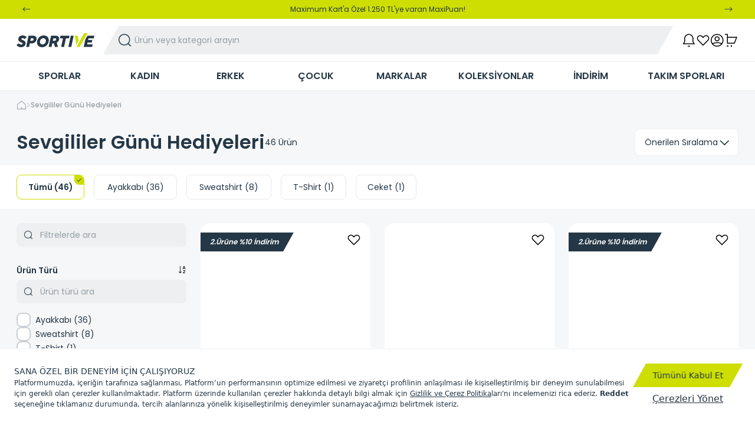

--- FILE ---
content_type: application/javascript; charset=UTF-8
request_url: https://www.sportive.com.tr/_next/static/chunks/605-3b64f61285fc1835.js
body_size: 9534
content:
try{let t="undefined"!=typeof window?window:"undefined"!=typeof global?global:"undefined"!=typeof globalThis?globalThis:"undefined"!=typeof self?self:{},e=(new t.Error).stack;e&&(t._sentryDebugIds=t._sentryDebugIds||{},t._sentryDebugIds[e]="db1bf037-fdc1-43df-a2bd-9b8818ae8533",t._sentryDebugIdIdentifier="sentry-dbid-db1bf037-fdc1-43df-a2bd-9b8818ae8533")}catch(t){}(self.webpackChunk_N_E=self.webpackChunk_N_E||[]).push([[605],{99506:function(t,e,r){"use strict";var n=r(9973);Object.defineProperty(e,"__esModule",{value:!0}),e.BroadcastChannel=function(){var t=arguments.length>0&&void 0!==arguments[0]?arguments[0]:"nextauth.message";return{receive:function(e){var r=function(r){if(r.key===t){var n,o=JSON.parse(null!==(n=r.newValue)&&void 0!==n?n:"{}");(null==o?void 0:o.event)==="session"&&null!=o&&o.data&&e(o)}};return window.addEventListener("storage",r),function(){return window.removeEventListener("storage",r)}},post:function(e){if("undefined"!=typeof window)try{localStorage.setItem(t,JSON.stringify(c(c({},e),{},{timestamp:f()})))}catch(t){}}}},e.apiBaseUrl=l,e.fetchData=function(t,e,r){return s.apply(this,arguments)},e.now=f;var o=n(r(35750)),a=n(r(11753)),u=n(r(85024));function i(t,e){var r=Object.keys(t);if(Object.getOwnPropertySymbols){var n=Object.getOwnPropertySymbols(t);e&&(n=n.filter(function(e){return Object.getOwnPropertyDescriptor(t,e).enumerable})),r.push.apply(r,n)}return r}function c(t){for(var e=1;e<arguments.length;e++){var r=null!=arguments[e]?arguments[e]:{};e%2?i(Object(r),!0).forEach(function(e){(0,a.default)(t,e,r[e])}):Object.getOwnPropertyDescriptors?Object.defineProperties(t,Object.getOwnPropertyDescriptors(r)):i(Object(r)).forEach(function(e){Object.defineProperty(t,e,Object.getOwnPropertyDescriptor(r,e))})}return t}function s(){return(s=(0,u.default)(o.default.mark(function t(e,r,n){var a,u,i,s,f,p,d,v,h,y=arguments;return o.default.wrap(function(t){for(;;)switch(t.prev=t.next){case 0:return u=(a=y.length>3&&void 0!==y[3]?y[3]:{}).ctx,s=void 0===(i=a.req)?null==u?void 0:u.req:i,f="".concat(l(r),"/").concat(e),t.prev=2,d={headers:c({"Content-Type":"application/json"},null!=s&&null!==(p=s.headers)&&void 0!==p&&p.cookie?{cookie:s.headers.cookie}:{})},null!=s&&s.body&&(d.body=JSON.stringify(s.body),d.method="POST"),t.next=7,fetch(f,d);case 7:return v=t.sent,t.next=10,v.json();case 10:if(h=t.sent,v.ok){t.next=13;break}throw h;case 13:return t.abrupt("return",Object.keys(h).length>0?h:null);case 16:return t.prev=16,t.t0=t.catch(2),n.error("CLIENT_FETCH_ERROR",{error:t.t0,url:f}),t.abrupt("return",null);case 20:case"end":return t.stop()}},t,null,[[2,16]])}))).apply(this,arguments)}function l(t){return"undefined"==typeof window?"".concat(t.baseUrlServer).concat(t.basePathServer):t.basePath}function f(){return Math.floor(Date.now()/1e3)}},60026:function(t,e,r){"use strict";var n=r(9973);Object.defineProperty(e,"__esModule",{value:!0}),e.UnsupportedStrategy=e.UnknownError=e.OAuthCallbackError=e.MissingSecret=e.MissingAuthorize=e.MissingAdapterMethods=e.MissingAdapter=e.MissingAPIRoute=e.InvalidCallbackUrl=e.AccountNotLinkedError=void 0,e.adapterErrorHandler=function(t,e){if(t)return Object.keys(t).reduce(function(r,n){return r[n]=(0,a.default)(o.default.mark(function r(){var a,u,i,c,s,l=arguments;return o.default.wrap(function(r){for(;;)switch(r.prev=r.next){case 0:for(r.prev=0,u=Array(a=l.length),i=0;i<a;i++)u[i]=l[i];return e.debug("adapter_".concat(n),{args:u}),c=t[n],r.next=6,c.apply(void 0,u);case 6:return r.abrupt("return",r.sent);case 9:throw r.prev=9,r.t0=r.catch(0),e.error("adapter_error_".concat(n),r.t0),(s=new v(r.t0)).name="".concat(S(n),"Error"),s;case 15:case"end":return r.stop()}},r,null,[[0,9]])})),r},{})},e.capitalize=S,e.eventsErrorHandler=function(t,e){return Object.keys(t).reduce(function(r,n){return r[n]=(0,a.default)(o.default.mark(function r(){var a,u=arguments;return o.default.wrap(function(r){for(;;)switch(r.prev=r.next){case 0:return r.prev=0,a=t[n],r.next=4,a.apply(void 0,u);case 4:return r.abrupt("return",r.sent);case 7:r.prev=7,r.t0=r.catch(0),e.error("".concat(E(n),"_EVENT_ERROR"),r.t0);case 10:case"end":return r.stop()}},r,null,[[0,7]])})),r},{})},e.upperSnake=E;var o=n(r(35750)),a=n(r(85024)),u=n(r(24583)),i=n(r(11753)),c=n(r(76017)),s=n(r(65040)),l=n(r(22364)),f=n(r(18540)),p=n(r(34543));function d(t){var e=function(){if("undefined"==typeof Reflect||!Reflect.construct||Reflect.construct.sham)return!1;if("function"==typeof Proxy)return!0;try{return Boolean.prototype.valueOf.call(Reflect.construct(Boolean,[],function(){})),!0}catch(t){return!1}}();return function(){var r,n=(0,p.default)(t);return r=e?Reflect.construct(n,arguments,(0,p.default)(this).constructor):n.apply(this,arguments),(0,f.default)(this,r)}}var v=function(t){(0,l.default)(r,t);var e=d(r);function r(t){var n,o;return(0,c.default)(this,r),(o=e.call(this,null!==(n=null==t?void 0:t.message)&&void 0!==n?n:t)).name="UnknownError",o.code=t.code,t instanceof Error&&(o.stack=t.stack),o}return(0,s.default)(r,[{key:"toJSON",value:function(){return{name:this.name,message:this.message,stack:this.stack}}}]),r}((0,n(r(55906)).default)(Error));e.UnknownError=v;var h=function(t){(0,l.default)(r,t);var e=d(r);function r(){var t;(0,c.default)(this,r);for(var n=arguments.length,o=Array(n),a=0;a<n;a++)o[a]=arguments[a];return t=e.call.apply(e,[this].concat(o)),(0,i.default)((0,u.default)(t),"name","OAuthCallbackError"),t}return(0,s.default)(r)}(v);e.OAuthCallbackError=h;var y=function(t){(0,l.default)(r,t);var e=d(r);function r(){var t;(0,c.default)(this,r);for(var n=arguments.length,o=Array(n),a=0;a<n;a++)o[a]=arguments[a];return t=e.call.apply(e,[this].concat(o)),(0,i.default)((0,u.default)(t),"name","AccountNotLinkedError"),t}return(0,s.default)(r)}(v);e.AccountNotLinkedError=y;var g=function(t){(0,l.default)(r,t);var e=d(r);function r(){var t;(0,c.default)(this,r);for(var n=arguments.length,o=Array(n),a=0;a<n;a++)o[a]=arguments[a];return t=e.call.apply(e,[this].concat(o)),(0,i.default)((0,u.default)(t),"name","MissingAPIRouteError"),(0,i.default)((0,u.default)(t),"code","MISSING_NEXTAUTH_API_ROUTE_ERROR"),t}return(0,s.default)(r)}(v);e.MissingAPIRoute=g;var b=function(t){(0,l.default)(r,t);var e=d(r);function r(){var t;(0,c.default)(this,r);for(var n=arguments.length,o=Array(n),a=0;a<n;a++)o[a]=arguments[a];return t=e.call.apply(e,[this].concat(o)),(0,i.default)((0,u.default)(t),"name","MissingSecretError"),(0,i.default)((0,u.default)(t),"code","NO_SECRET"),t}return(0,s.default)(r)}(v);e.MissingSecret=b;var x=function(t){(0,l.default)(r,t);var e=d(r);function r(){var t;(0,c.default)(this,r);for(var n=arguments.length,o=Array(n),a=0;a<n;a++)o[a]=arguments[a];return t=e.call.apply(e,[this].concat(o)),(0,i.default)((0,u.default)(t),"name","MissingAuthorizeError"),(0,i.default)((0,u.default)(t),"code","CALLBACK_CREDENTIALS_HANDLER_ERROR"),t}return(0,s.default)(r)}(v);e.MissingAuthorize=x;var w=function(t){(0,l.default)(r,t);var e=d(r);function r(){var t;(0,c.default)(this,r);for(var n=arguments.length,o=Array(n),a=0;a<n;a++)o[a]=arguments[a];return t=e.call.apply(e,[this].concat(o)),(0,i.default)((0,u.default)(t),"name","MissingAdapterError"),(0,i.default)((0,u.default)(t),"code","EMAIL_REQUIRES_ADAPTER_ERROR"),t}return(0,s.default)(r)}(v);e.MissingAdapter=w;var _=function(t){(0,l.default)(r,t);var e=d(r);function r(){var t;(0,c.default)(this,r);for(var n=arguments.length,o=Array(n),a=0;a<n;a++)o[a]=arguments[a];return t=e.call.apply(e,[this].concat(o)),(0,i.default)((0,u.default)(t),"name","MissingAdapterMethodsError"),(0,i.default)((0,u.default)(t),"code","MISSING_ADAPTER_METHODS_ERROR"),t}return(0,s.default)(r)}(v);e.MissingAdapterMethods=_;var m=function(t){(0,l.default)(r,t);var e=d(r);function r(){var t;(0,c.default)(this,r);for(var n=arguments.length,o=Array(n),a=0;a<n;a++)o[a]=arguments[a];return t=e.call.apply(e,[this].concat(o)),(0,i.default)((0,u.default)(t),"name","UnsupportedStrategyError"),(0,i.default)((0,u.default)(t),"code","CALLBACK_CREDENTIALS_JWT_ERROR"),t}return(0,s.default)(r)}(v);e.UnsupportedStrategy=m;var O=function(t){(0,l.default)(r,t);var e=d(r);function r(){var t;(0,c.default)(this,r);for(var n=arguments.length,o=Array(n),a=0;a<n;a++)o[a]=arguments[a];return t=e.call.apply(e,[this].concat(o)),(0,i.default)((0,u.default)(t),"name","InvalidCallbackUrl"),(0,i.default)((0,u.default)(t),"code","INVALID_CALLBACK_URL_ERROR"),t}return(0,s.default)(r)}(v);function E(t){return t.replace(/([A-Z])/g,"_$1").toUpperCase()}function S(t){return"".concat(t[0].toUpperCase()).concat(t.slice(1))}e.InvalidCallbackUrl=O},80605:function(t,e,r){"use strict";var n,o,a,u,i,c=r(25566),s=r(9973),l=r(22053);Object.defineProperty(e,"__esModule",{value:!0});var f={SessionContext:!0,useSession:!0,getSession:!0,getCsrfToken:!0,getProviders:!0,signIn:!0,signOut:!0,SessionProvider:!0};e.SessionContext=void 0,e.SessionProvider=function(t){if(!L)throw Error("React Context is unavailable in Server Components");var e,r,n,o,a,u,i=t.children,c=t.basePath,s=t.refetchInterval,l=t.refetchWhenOffline;c&&(j.basePath=c);var f=void 0!==t.session;j._lastSync=f?(0,x.now)():0;var d=y.useState(function(){return f&&(j._session=t.session),t.session}),g=(0,h.default)(d,2),b=g[0],_=g[1],m=y.useState(!f),O=(0,h.default)(m,2),E=O[0],S=O[1];y.useEffect(function(){return j._getSession=(0,v.default)(p.default.mark(function t(){var e,r,n=arguments;return p.default.wrap(function(t){for(;;)switch(t.prev=t.next){case 0:if(e=(n.length>0&&void 0!==n[0]?n[0]:{}).event,t.prev=1,!((r="storage"===e)||void 0===j._session)){t.next=10;break}return j._lastSync=(0,x.now)(),t.next=7,R({broadcast:!r});case 7:return j._session=t.sent,_(j._session),t.abrupt("return");case 10:if(!(!e||null===j._session||(0,x.now)()<j._lastSync)){t.next=12;break}return t.abrupt("return");case 12:return j._lastSync=(0,x.now)(),t.next=15,R();case 15:j._session=t.sent,_(j._session),t.next=22;break;case 19:t.prev=19,t.t0=t.catch(1),P.error("CLIENT_SESSION_ERROR",t.t0);case 22:return t.prev=22,S(!1),t.finish(22);case 25:case"end":return t.stop()}},t,null,[[1,19,22,25]])})),j._getSession(),function(){j._lastSync=0,j._session=void 0,j._getSession=function(){}}},[]),y.useEffect(function(){var t=k.receive(function(){return j._getSession({event:"storage"})});return function(){return t()}},[]),y.useEffect(function(){var e=t.refetchOnWindowFocus,r=void 0===e||e,n=function(){r&&"visible"===document.visibilityState&&j._getSession({event:"visibilitychange"})};return document.addEventListener("visibilitychange",n,!1),function(){return document.removeEventListener("visibilitychange",n,!1)}},[t.refetchOnWindowFocus]);var M=(e=y.useState("undefined"!=typeof navigator&&navigator.onLine),n=(r=(0,h.default)(e,2))[0],o=r[1],a=function(){return o(!0)},u=function(){return o(!1)},y.useEffect(function(){return window.addEventListener("online",a),window.addEventListener("offline",u),function(){window.removeEventListener("online",a),window.removeEventListener("offline",u)}},[]),n),T=!1!==l||M;y.useEffect(function(){if(s&&T){var t=setInterval(function(){j._session&&j._getSession({event:"poll"})},1e3*s);return function(){return clearInterval(t)}}},[s,T]);var U=y.useMemo(function(){return{data:b,status:E?"loading":b?"authenticated":"unauthenticated",update:function(t){return(0,v.default)(p.default.mark(function e(){var r;return p.default.wrap(function(e){for(;;)switch(e.prev=e.next){case 0:if(!(E||!b)){e.next=2;break}return e.abrupt("return");case 2:return S(!0),e.t0=x.fetchData,e.t1=j,e.t2=P,e.next=8,A();case 8:return e.t3=e.sent,e.t4=t,e.t5={csrfToken:e.t3,data:e.t4},e.t6={body:e.t5},e.t7={req:e.t6},e.next=15,(0,e.t0)("session",e.t1,e.t2,e.t7);case 15:return r=e.sent,S(!1),r&&(_(r),k.post({event:"session",data:{trigger:"getSession"}})),e.abrupt("return",r);case 19:case"end":return e.stop()}},e)}))()}}},[b,E]);return(0,w.jsx)(L.Provider,{value:U,children:i})},e.getCsrfToken=A,e.getProviders=U,e.getSession=R,e.signIn=function(t,e,r){return N.apply(this,arguments)},e.signOut=function(t){return I.apply(this,arguments)},e.useSession=function(t){if(!L)throw Error("React Context is unavailable in Server Components");var e=y.useContext(L),r=null!=t?t:{},n=r.required,o=r.onUnauthenticated,a=n&&"unauthenticated"===e.status;return(y.useEffect(function(){if(a){var t="/api/auth/signin?".concat(new URLSearchParams({error:"SessionRequired",callbackUrl:window.location.href}));o?o():window.location.href=t}},[a,o]),a)?{data:e.data,update:e.update,status:"loading"}:e};var p=s(r(35750)),d=s(r(11753)),v=s(r(85024)),h=s(r(10410)),y=O(r(2265)),g=O(r(81393)),b=s(r(5368)),x=r(99506),w=r(57437),_=r(72013);function m(t){if("function"!=typeof WeakMap)return null;var e=new WeakMap,r=new WeakMap;return(m=function(t){return t?r:e})(t)}function O(t,e){if(!e&&t&&t.__esModule)return t;if(null===t||"object"!==l(t)&&"function"!=typeof t)return{default:t};var r=m(e);if(r&&r.has(t))return r.get(t);var n={},o=Object.defineProperty&&Object.getOwnPropertyDescriptor;for(var a in t)if("default"!==a&&Object.prototype.hasOwnProperty.call(t,a)){var u=o?Object.getOwnPropertyDescriptor(t,a):null;u&&(u.get||u.set)?Object.defineProperty(n,a,u):n[a]=t[a]}return n.default=t,r&&r.set(t,n),n}function E(t,e){var r=Object.keys(t);if(Object.getOwnPropertySymbols){var n=Object.getOwnPropertySymbols(t);e&&(n=n.filter(function(e){return Object.getOwnPropertyDescriptor(t,e).enumerable})),r.push.apply(r,n)}return r}function S(t){for(var e=1;e<arguments.length;e++){var r=null!=arguments[e]?arguments[e]:{};e%2?E(Object(r),!0).forEach(function(e){(0,d.default)(t,e,r[e])}):Object.getOwnPropertyDescriptors?Object.defineProperties(t,Object.getOwnPropertyDescriptors(r)):E(Object(r)).forEach(function(e){Object.defineProperty(t,e,Object.getOwnPropertyDescriptor(r,e))})}return t}Object.keys(_).forEach(function(t){!("default"===t||"__esModule"===t||Object.prototype.hasOwnProperty.call(f,t))&&(t in e&&e[t]===_[t]||Object.defineProperty(e,t,{enumerable:!0,get:function(){return _[t]}}))});var j={baseUrl:(0,b.default)(null!==(n=c.env.NEXTAUTH_URL)&&void 0!==n?n:c.env.VERCEL_URL).origin,basePath:(0,b.default)(c.env.NEXTAUTH_URL).path,baseUrlServer:(0,b.default)(null!==(o=null!==(a=c.env.NEXTAUTH_URL_INTERNAL)&&void 0!==a?a:c.env.NEXTAUTH_URL)&&void 0!==o?o:c.env.VERCEL_URL).origin,basePathServer:(0,b.default)(null!==(u=c.env.NEXTAUTH_URL_INTERNAL)&&void 0!==u?u:c.env.NEXTAUTH_URL).path,_lastSync:0,_session:void 0,_getSession:function(){}},k=(0,x.BroadcastChannel)(),P=(0,g.proxyLogger)(g.default,j.basePath),L=null===(i=y.createContext)||void 0===i?void 0:i.call(y,void 0);function R(t){return M.apply(this,arguments)}function M(){return(M=(0,v.default)(p.default.mark(function t(e){var r,n;return p.default.wrap(function(t){for(;;)switch(t.prev=t.next){case 0:return t.next=2,(0,x.fetchData)("session",j,P,e);case 2:return n=t.sent,(null===(r=null==e?void 0:e.broadcast)||void 0===r||r)&&k.post({event:"session",data:{trigger:"getSession"}}),t.abrupt("return",n);case 5:case"end":return t.stop()}},t)}))).apply(this,arguments)}function A(t){return T.apply(this,arguments)}function T(){return(T=(0,v.default)(p.default.mark(function t(e){var r;return p.default.wrap(function(t){for(;;)switch(t.prev=t.next){case 0:return t.next=2,(0,x.fetchData)("csrf",j,P,e);case 2:return r=t.sent,t.abrupt("return",null==r?void 0:r.csrfToken);case 4:case"end":return t.stop()}},t)}))).apply(this,arguments)}function U(){return C.apply(this,arguments)}function C(){return(C=(0,v.default)(p.default.mark(function t(){return p.default.wrap(function(t){for(;;)switch(t.prev=t.next){case 0:return t.next=2,(0,x.fetchData)("providers",j,P);case 2:return t.abrupt("return",t.sent);case 3:case"end":return t.stop()}},t)}))).apply(this,arguments)}function N(){return(N=(0,v.default)(p.default.mark(function t(e,r,n){var o,a,u,i,c,s,l,f,d,v,h,y,g,b,w,_,m;return p.default.wrap(function(t){for(;;)switch(t.prev=t.next){case 0:return u=void 0===(a=(o=null!=r?r:{}).callbackUrl)?window.location.href:a,c=void 0===(i=o.redirect)||i,s=(0,x.apiBaseUrl)(j),t.next=4,U();case 4:if(l=t.sent){t.next=8;break}return window.location.href="".concat(s,"/error"),t.abrupt("return");case 8:if(!(!e||!(e in l))){t.next=11;break}return window.location.href="".concat(s,"/signin?").concat(new URLSearchParams({callbackUrl:u})),t.abrupt("return");case 11:return f="credentials"===l[e].type,d="email"===l[e].type,v=f||d,h="".concat(s,"/").concat(f?"callback":"signin","/").concat(e),y="".concat(h).concat(n?"?".concat(new URLSearchParams(n)):""),t.t0=fetch,t.t1=y,t.t2={"Content-Type":"application/x-www-form-urlencoded"},t.t3=URLSearchParams,t.t4=S,t.t5=S({},r),t.t6={},t.next=25,A();case 25:return t.t7=t.sent,t.t8=u,t.t9={csrfToken:t.t7,callbackUrl:t.t8,json:!0},t.t10=(0,t.t4)(t.t5,t.t6,t.t9),t.t11=new t.t3(t.t10),t.t12={method:"post",headers:t.t2,body:t.t11},t.next=33,(0,t.t0)(t.t1,t.t12);case 33:return g=t.sent,t.next=36,g.json();case 36:if(b=t.sent,!(c||!v)){t.next=42;break}return _=null!==(w=b.url)&&void 0!==w?w:u,window.location.href=_,_.includes("#")&&window.location.reload(),t.abrupt("return");case 42:if(m=new URL(b.url).searchParams.get("error"),!g.ok){t.next=46;break}return t.next=46,j._getSession({event:"storage"});case 46:return t.abrupt("return",{error:m,status:g.status,ok:g.ok,url:m?null:b.url});case 47:case"end":return t.stop()}},t)}))).apply(this,arguments)}function I(){return(I=(0,v.default)(p.default.mark(function t(e){var r,n,o,a,u,i,c,s,l;return p.default.wrap(function(t){for(;;)switch(t.prev=t.next){case 0:return o=void 0===(n=(null!=e?e:{}).callbackUrl)?window.location.href:n,a=(0,x.apiBaseUrl)(j),t.t0={"Content-Type":"application/x-www-form-urlencoded"},t.t1=URLSearchParams,t.next=6,A();case 6:return t.t2=t.sent,t.t3=o,t.t4={csrfToken:t.t2,callbackUrl:t.t3,json:!0},t.t5=new t.t1(t.t4),u={method:"post",headers:t.t0,body:t.t5},t.next=13,fetch("".concat(a,"/signout"),u);case 13:return i=t.sent,t.next=16,i.json();case 16:if(c=t.sent,k.post({event:"session",data:{trigger:"signout"}}),!(null===(r=null==e?void 0:e.redirect)||void 0===r||r)){t.next=23;break}return l=null!==(s=c.url)&&void 0!==s?s:o,window.location.href=l,l.includes("#")&&window.location.reload(),t.abrupt("return");case 23:return t.next=25,j._getSession({event:"storage"});case 25:return t.abrupt("return",c);case 26:case"end":return t.stop()}},t)}))).apply(this,arguments)}e.SessionContext=L},72013:function(t,e){"use strict";Object.defineProperty(e,"__esModule",{value:!0})},81393:function(t,e,r){"use strict";var n=r(9973);Object.defineProperty(e,"__esModule",{value:!0}),e.default=void 0,e.proxyLogger=function(){var t=arguments.length>0&&void 0!==arguments[0]?arguments[0]:c,e=arguments.length>1?arguments[1]:void 0;try{if("undefined"==typeof window)return t;var r={},n=function(t){r[t]=function(r,n){c[t](r,n),"error"===t&&(n=i(n)),n.client=!0;var a="".concat(e,"/_log"),s=new URLSearchParams(function(t){for(var e=1;e<arguments.length;e++){var r=null!=arguments[e]?arguments[e]:{};e%2?u(Object(r),!0).forEach(function(e){(0,o.default)(t,e,r[e])}):Object.getOwnPropertyDescriptors?Object.defineProperties(t,Object.getOwnPropertyDescriptors(r)):u(Object(r)).forEach(function(e){Object.defineProperty(t,e,Object.getOwnPropertyDescriptor(r,e))})}return t}({level:t,code:r},n));return navigator.sendBeacon?navigator.sendBeacon(a,s):fetch(a,{method:"POST",body:s,keepalive:!0})}};for(var a in t)n(a);return r}catch(t){return c}},e.setLogger=function(){var t=arguments.length>0&&void 0!==arguments[0]?arguments[0]:{},e=arguments.length>1?arguments[1]:void 0;e||(c.debug=function(){}),t.error&&(c.error=t.error),t.warn&&(c.warn=t.warn),t.debug&&(c.debug=t.debug)};var o=n(r(11753)),a=r(60026);function u(t,e){var r=Object.keys(t);if(Object.getOwnPropertySymbols){var n=Object.getOwnPropertySymbols(t);e&&(n=n.filter(function(e){return Object.getOwnPropertyDescriptor(t,e).enumerable})),r.push.apply(r,n)}return r}function i(t){var e;return t instanceof Error&&!(t instanceof a.UnknownError)?{message:t.message,stack:t.stack,name:t.name}:(null!=t&&t.error&&(t.error=i(t.error),t.message=null!==(e=t.message)&&void 0!==e?e:t.error.message),t)}var c={error:function(t,e){e=i(e),console.error("[next-auth][error][".concat(t,"]"),"\nhttps://next-auth.js.org/errors#".concat(t.toLowerCase()),e.message,e)},warn:function(t){console.warn("[next-auth][warn][".concat(t,"]"),"\nhttps://next-auth.js.org/warnings#".concat(t.toLowerCase()))},debug:function(t,e){console.log("[next-auth][debug][".concat(t,"]"),e)}};e.default=c},5368:function(t,e){"use strict";Object.defineProperty(e,"__esModule",{value:!0}),e.default=function(t){var e;let r=new URL("http://localhost:3000/api/auth");t&&!t.startsWith("http")&&(t=`https://${t}`);let n=new URL(null!==(e=t)&&void 0!==e?e:r),o=("/"===n.pathname?r.pathname:n.pathname).replace(/\/$/,""),a=`${n.origin}${o}`;return{origin:n.origin,host:n.host,path:o,base:a,toString:()=>a}}},52002:function(t){t.exports=function(t,e){(null==e||e>t.length)&&(e=t.length);for(var r=0,n=Array(e);r<e;r++)n[r]=t[r];return n},t.exports.__esModule=!0,t.exports.default=t.exports},44203:function(t){t.exports=function(t){if(Array.isArray(t))return t},t.exports.__esModule=!0,t.exports.default=t.exports},24583:function(t){t.exports=function(t){if(void 0===t)throw ReferenceError("this hasn't been initialised - super() hasn't been called");return t},t.exports.__esModule=!0,t.exports.default=t.exports},85024:function(t){function e(t,e,r,n,o,a,u){try{var i=t[a](u),c=i.value}catch(t){return void r(t)}i.done?e(c):Promise.resolve(c).then(n,o)}t.exports=function(t){return function(){var r=this,n=arguments;return new Promise(function(o,a){var u=t.apply(r,n);function i(t){e(u,o,a,i,c,"next",t)}function c(t){e(u,o,a,i,c,"throw",t)}i(void 0)})}},t.exports.__esModule=!0,t.exports.default=t.exports},76017:function(t){t.exports=function(t,e){if(!(t instanceof e))throw TypeError("Cannot call a class as a function")},t.exports.__esModule=!0,t.exports.default=t.exports},99382:function(t,e,r){var n=r(94262),o=r(4311);t.exports=function(t,e,r){if(n())return Reflect.construct.apply(null,arguments);var a=[null];a.push.apply(a,e);var u=new(t.bind.apply(t,a));return r&&o(u,r.prototype),u},t.exports.__esModule=!0,t.exports.default=t.exports},65040:function(t,e,r){var n=r(2887);function o(t,e){for(var r=0;r<e.length;r++){var o=e[r];o.enumerable=o.enumerable||!1,o.configurable=!0,"value"in o&&(o.writable=!0),Object.defineProperty(t,n(o.key),o)}}t.exports=function(t,e,r){return e&&o(t.prototype,e),r&&o(t,r),Object.defineProperty(t,"prototype",{writable:!1}),t},t.exports.__esModule=!0,t.exports.default=t.exports},11753:function(t,e,r){var n=r(2887);t.exports=function(t,e,r){return(e=n(e))in t?Object.defineProperty(t,e,{value:r,enumerable:!0,configurable:!0,writable:!0}):t[e]=r,t},t.exports.__esModule=!0,t.exports.default=t.exports},34543:function(t){function e(r){return t.exports=e=Object.setPrototypeOf?Object.getPrototypeOf.bind():function(t){return t.__proto__||Object.getPrototypeOf(t)},t.exports.__esModule=!0,t.exports.default=t.exports,e(r)}t.exports=e,t.exports.__esModule=!0,t.exports.default=t.exports},22364:function(t,e,r){var n=r(4311);t.exports=function(t,e){if("function"!=typeof e&&null!==e)throw TypeError("Super expression must either be null or a function");t.prototype=Object.create(e&&e.prototype,{constructor:{value:t,writable:!0,configurable:!0}}),Object.defineProperty(t,"prototype",{writable:!1}),e&&n(t,e)},t.exports.__esModule=!0,t.exports.default=t.exports},9973:function(t){t.exports=function(t){return t&&t.__esModule?t:{default:t}},t.exports.__esModule=!0,t.exports.default=t.exports},26651:function(t){t.exports=function(t){try{return -1!==Function.toString.call(t).indexOf("[native code]")}catch(e){return"function"==typeof t}},t.exports.__esModule=!0,t.exports.default=t.exports},94262:function(t){function e(){try{var r=!Boolean.prototype.valueOf.call(Reflect.construct(Boolean,[],function(){}))}catch(t){}return(t.exports=e=function(){return!!r},t.exports.__esModule=!0,t.exports.default=t.exports)()}t.exports=e,t.exports.__esModule=!0,t.exports.default=t.exports},82088:function(t){t.exports=function(t,e){var r=null==t?null:"undefined"!=typeof Symbol&&t[Symbol.iterator]||t["@@iterator"];if(null!=r){var n,o,a,u,i=[],c=!0,s=!1;try{if(a=(r=r.call(t)).next,0===e){if(Object(r)!==r)return;c=!1}else for(;!(c=(n=a.call(r)).done)&&(i.push(n.value),i.length!==e);c=!0);}catch(t){s=!0,o=t}finally{try{if(!c&&null!=r.return&&(u=r.return(),Object(u)!==u))return}finally{if(s)throw o}}return i}},t.exports.__esModule=!0,t.exports.default=t.exports},48174:function(t){t.exports=function(){throw TypeError("Invalid attempt to destructure non-iterable instance.\nIn order to be iterable, non-array objects must have a [Symbol.iterator]() method.")},t.exports.__esModule=!0,t.exports.default=t.exports},18540:function(t,e,r){var n=r(22053).default,o=r(24583);t.exports=function(t,e){if(e&&("object"==n(e)||"function"==typeof e))return e;if(void 0!==e)throw TypeError("Derived constructors may only return object or undefined");return o(t)},t.exports.__esModule=!0,t.exports.default=t.exports},97211:function(t,e,r){var n=r(22053).default;function o(){"use strict";t.exports=o=function(){return r},t.exports.__esModule=!0,t.exports.default=t.exports;var e,r={},a=Object.prototype,u=a.hasOwnProperty,i=Object.defineProperty||function(t,e,r){t[e]=r.value},c="function"==typeof Symbol?Symbol:{},s=c.iterator||"@@iterator",l=c.asyncIterator||"@@asyncIterator",f=c.toStringTag||"@@toStringTag";function p(t,e,r){return Object.defineProperty(t,e,{value:r,enumerable:!0,configurable:!0,writable:!0}),t[e]}try{p({},"")}catch(t){p=function(t,e,r){return t[e]=r}}function d(t,r,n,o){var a,u,c=Object.create((r&&r.prototype instanceof x?r:x).prototype);return i(c,"_invoke",{value:(a=new R(o||[]),u=h,function(r,o){if(u===y)throw Error("Generator is already running");if(u===g){if("throw"===r)throw o;return{value:e,done:!0}}for(a.method=r,a.arg=o;;){var i=a.delegate;if(i){var c=function t(r,n){var o=n.method,a=r.iterator[o];if(a===e)return n.delegate=null,"throw"===o&&r.iterator.return&&(n.method="return",n.arg=e,t(r,n),"throw"===n.method)||"return"!==o&&(n.method="throw",n.arg=TypeError("The iterator does not provide a '"+o+"' method")),b;var u=v(a,r.iterator,n.arg);if("throw"===u.type)return n.method="throw",n.arg=u.arg,n.delegate=null,b;var i=u.arg;return i?i.done?(n[r.resultName]=i.value,n.next=r.nextLoc,"return"!==n.method&&(n.method="next",n.arg=e),n.delegate=null,b):i:(n.method="throw",n.arg=TypeError("iterator result is not an object"),n.delegate=null,b)}(i,a);if(c){if(c===b)continue;return c}}if("next"===a.method)a.sent=a._sent=a.arg;else if("throw"===a.method){if(u===h)throw u=g,a.arg;a.dispatchException(a.arg)}else"return"===a.method&&a.abrupt("return",a.arg);u=y;var s=v(t,n,a);if("normal"===s.type){if(u=a.done?g:"suspendedYield",s.arg===b)continue;return{value:s.arg,done:a.done}}"throw"===s.type&&(u=g,a.method="throw",a.arg=s.arg)}})}),c}function v(t,e,r){try{return{type:"normal",arg:t.call(e,r)}}catch(t){return{type:"throw",arg:t}}}r.wrap=d;var h="suspendedStart",y="executing",g="completed",b={};function x(){}function w(){}function _(){}var m={};p(m,s,function(){return this});var O=Object.getPrototypeOf,E=O&&O(O(M([])));E&&E!==a&&u.call(E,s)&&(m=E);var S=_.prototype=x.prototype=Object.create(m);function j(t){["next","throw","return"].forEach(function(e){p(t,e,function(t){return this._invoke(e,t)})})}function k(t,e){var r;i(this,"_invoke",{value:function(o,a){function i(){return new e(function(r,i){!function r(o,a,i,c){var s=v(t[o],t,a);if("throw"!==s.type){var l=s.arg,f=l.value;return f&&"object"==n(f)&&u.call(f,"__await")?e.resolve(f.__await).then(function(t){r("next",t,i,c)},function(t){r("throw",t,i,c)}):e.resolve(f).then(function(t){l.value=t,i(l)},function(t){return r("throw",t,i,c)})}c(s.arg)}(o,a,r,i)})}return r=r?r.then(i,i):i()}})}function P(t){var e={tryLoc:t[0]};1 in t&&(e.catchLoc=t[1]),2 in t&&(e.finallyLoc=t[2],e.afterLoc=t[3]),this.tryEntries.push(e)}function L(t){var e=t.completion||{};e.type="normal",delete e.arg,t.completion=e}function R(t){this.tryEntries=[{tryLoc:"root"}],t.forEach(P,this),this.reset(!0)}function M(t){if(t||""===t){var r=t[s];if(r)return r.call(t);if("function"==typeof t.next)return t;if(!isNaN(t.length)){var o=-1,a=function r(){for(;++o<t.length;)if(u.call(t,o))return r.value=t[o],r.done=!1,r;return r.value=e,r.done=!0,r};return a.next=a}}throw TypeError(n(t)+" is not iterable")}return w.prototype=_,i(S,"constructor",{value:_,configurable:!0}),i(_,"constructor",{value:w,configurable:!0}),w.displayName=p(_,f,"GeneratorFunction"),r.isGeneratorFunction=function(t){var e="function"==typeof t&&t.constructor;return!!e&&(e===w||"GeneratorFunction"===(e.displayName||e.name))},r.mark=function(t){return Object.setPrototypeOf?Object.setPrototypeOf(t,_):(t.__proto__=_,p(t,f,"GeneratorFunction")),t.prototype=Object.create(S),t},r.awrap=function(t){return{__await:t}},j(k.prototype),p(k.prototype,l,function(){return this}),r.AsyncIterator=k,r.async=function(t,e,n,o,a){void 0===a&&(a=Promise);var u=new k(d(t,e,n,o),a);return r.isGeneratorFunction(e)?u:u.next().then(function(t){return t.done?t.value:u.next()})},j(S),p(S,f,"Generator"),p(S,s,function(){return this}),p(S,"toString",function(){return"[object Generator]"}),r.keys=function(t){var e=Object(t),r=[];for(var n in e)r.push(n);return r.reverse(),function t(){for(;r.length;){var n=r.pop();if(n in e)return t.value=n,t.done=!1,t}return t.done=!0,t}},r.values=M,R.prototype={constructor:R,reset:function(t){if(this.prev=0,this.next=0,this.sent=this._sent=e,this.done=!1,this.delegate=null,this.method="next",this.arg=e,this.tryEntries.forEach(L),!t)for(var r in this)"t"===r.charAt(0)&&u.call(this,r)&&!isNaN(+r.slice(1))&&(this[r]=e)},stop:function(){this.done=!0;var t=this.tryEntries[0].completion;if("throw"===t.type)throw t.arg;return this.rval},dispatchException:function(t){if(this.done)throw t;var r=this;function n(n,o){return i.type="throw",i.arg=t,r.next=n,o&&(r.method="next",r.arg=e),!!o}for(var o=this.tryEntries.length-1;o>=0;--o){var a=this.tryEntries[o],i=a.completion;if("root"===a.tryLoc)return n("end");if(a.tryLoc<=this.prev){var c=u.call(a,"catchLoc"),s=u.call(a,"finallyLoc");if(c&&s){if(this.prev<a.catchLoc)return n(a.catchLoc,!0);if(this.prev<a.finallyLoc)return n(a.finallyLoc)}else if(c){if(this.prev<a.catchLoc)return n(a.catchLoc,!0)}else{if(!s)throw Error("try statement without catch or finally");if(this.prev<a.finallyLoc)return n(a.finallyLoc)}}}},abrupt:function(t,e){for(var r=this.tryEntries.length-1;r>=0;--r){var n=this.tryEntries[r];if(n.tryLoc<=this.prev&&u.call(n,"finallyLoc")&&this.prev<n.finallyLoc){var o=n;break}}o&&("break"===t||"continue"===t)&&o.tryLoc<=e&&e<=o.finallyLoc&&(o=null);var a=o?o.completion:{};return a.type=t,a.arg=e,o?(this.method="next",this.next=o.finallyLoc,b):this.complete(a)},complete:function(t,e){if("throw"===t.type)throw t.arg;return"break"===t.type||"continue"===t.type?this.next=t.arg:"return"===t.type?(this.rval=this.arg=t.arg,this.method="return",this.next="end"):"normal"===t.type&&e&&(this.next=e),b},finish:function(t){for(var e=this.tryEntries.length-1;e>=0;--e){var r=this.tryEntries[e];if(r.finallyLoc===t)return this.complete(r.completion,r.afterLoc),L(r),b}},catch:function(t){for(var e=this.tryEntries.length-1;e>=0;--e){var r=this.tryEntries[e];if(r.tryLoc===t){var n=r.completion;if("throw"===n.type){var o=n.arg;L(r)}return o}}throw Error("illegal catch attempt")},delegateYield:function(t,r,n){return this.delegate={iterator:M(t),resultName:r,nextLoc:n},"next"===this.method&&(this.arg=e),b}},r}t.exports=o,t.exports.__esModule=!0,t.exports.default=t.exports},4311:function(t){function e(r,n){return t.exports=e=Object.setPrototypeOf?Object.setPrototypeOf.bind():function(t,e){return t.__proto__=e,t},t.exports.__esModule=!0,t.exports.default=t.exports,e(r,n)}t.exports=e,t.exports.__esModule=!0,t.exports.default=t.exports},10410:function(t,e,r){var n=r(44203),o=r(82088),a=r(97752),u=r(48174);t.exports=function(t,e){return n(t)||o(t,e)||a(t,e)||u()},t.exports.__esModule=!0,t.exports.default=t.exports},45107:function(t,e,r){var n=r(22053).default;t.exports=function(t,e){if("object"!=n(t)||!t)return t;var r=t[Symbol.toPrimitive];if(void 0!==r){var o=r.call(t,e||"default");if("object"!=n(o))return o;throw TypeError("@@toPrimitive must return a primitive value.")}return("string"===e?String:Number)(t)},t.exports.__esModule=!0,t.exports.default=t.exports},2887:function(t,e,r){var n=r(22053).default,o=r(45107);t.exports=function(t){var e=o(t,"string");return"symbol"==n(e)?e:e+""},t.exports.__esModule=!0,t.exports.default=t.exports},22053:function(t){function e(r){return t.exports=e="function"==typeof Symbol&&"symbol"==typeof Symbol.iterator?function(t){return typeof t}:function(t){return t&&"function"==typeof Symbol&&t.constructor===Symbol&&t!==Symbol.prototype?"symbol":typeof t},t.exports.__esModule=!0,t.exports.default=t.exports,e(r)}t.exports=e,t.exports.__esModule=!0,t.exports.default=t.exports},97752:function(t,e,r){var n=r(52002);t.exports=function(t,e){if(t){if("string"==typeof t)return n(t,e);var r=({}).toString.call(t).slice(8,-1);return"Object"===r&&t.constructor&&(r=t.constructor.name),"Map"===r||"Set"===r?Array.from(t):"Arguments"===r||/^(?:Ui|I)nt(?:8|16|32)(?:Clamped)?Array$/.test(r)?n(t,e):void 0}},t.exports.__esModule=!0,t.exports.default=t.exports},55906:function(t,e,r){var n=r(34543),o=r(4311),a=r(26651),u=r(99382);function i(e){var r="function"==typeof Map?new Map:void 0;return t.exports=i=function(t){if(null===t||!a(t))return t;if("function"!=typeof t)throw TypeError("Super expression must either be null or a function");if(void 0!==r){if(r.has(t))return r.get(t);r.set(t,e)}function e(){return u(t,arguments,n(this).constructor)}return e.prototype=Object.create(t.prototype,{constructor:{value:e,enumerable:!1,writable:!0,configurable:!0}}),o(e,t)},t.exports.__esModule=!0,t.exports.default=t.exports,i(e)}t.exports=i,t.exports.__esModule=!0,t.exports.default=t.exports},35750:function(t,e,r){var n=r(97211)();t.exports=n;try{regeneratorRuntime=n}catch(t){"object"==typeof globalThis?globalThis.regeneratorRuntime=n:Function("r","regeneratorRuntime = r")(n)}}}]);

--- FILE ---
content_type: application/javascript
request_url: https://pcdn.dengage.com/p/push/80/27112a5b-d92a-44c2-17af-38ef5cbc8347/dengage_sdk_loader.js
body_size: 86
content:
(function(w,d,s){(s=d.createElement("script")).async=1,s.src="https://pcdn.dengage.com/p/push/80/27112a5b-d92a-44c2-17af-38ef5cbc8347/sdk/2.2.9/dengage_sdk.8c8d565e.js",d.head.appendChild(s),w.dn_onsite_filename="";w.dn_loader=1;})(window, document)

--- FILE ---
content_type: application/javascript; charset=UTF-8
request_url: https://www.sportive.com.tr/_next/static/chunks/app/%5Bcommerce%5D/%5Blocale%5D/%5Bcurrency%5D/(root)/layout-bce78cc725ccb07b.js
body_size: 15664
content:
try{let e="undefined"!=typeof window?window:"undefined"!=typeof global?global:"undefined"!=typeof globalThis?globalThis:"undefined"!=typeof self?self:{},l=(new e.Error).stack;l&&(e._sentryDebugIds=e._sentryDebugIds||{},e._sentryDebugIds[l]="6801ad17-1641-43a7-906c-4444dbf80e5d",e._sentryDebugIdIdentifier="sentry-dbid-6801ad17-1641-43a7-906c-4444dbf80e5d")}catch(e){}(self.webpackChunk_N_E=self.webpackChunk_N_E||[]).push([[6873],{45190:function(e,l,t){Promise.resolve().then(t.bind(t,54789)),Promise.resolve().then(t.bind(t,73402)),Promise.resolve().then(t.bind(t,42986)),Promise.resolve().then(t.bind(t,19212)),Promise.resolve().then(t.bind(t,81523)),Promise.resolve().then(t.bind(t,70049)),Promise.resolve().then(t.bind(t,1006)),Promise.resolve().then(t.bind(t,78572)),Promise.resolve().then(t.bind(t,82223)),Promise.resolve().then(t.bind(t,43737)),Promise.resolve().then(t.t.bind(t,10754,23)),Promise.resolve().then(t.bind(t,83298)),Promise.resolve().then(t.bind(t,36922)),Promise.resolve().then(t.bind(t,55336)),Promise.resolve().then(t.bind(t,66486)),Promise.resolve().then(t.bind(t,94957)),Promise.resolve().then(t.bind(t,80372)),Promise.resolve().then(t.bind(t,79902)),Promise.resolve().then(t.bind(t,15906)),Promise.resolve().then(t.bind(t,7851)),Promise.resolve().then(t.bind(t,64848)),Promise.resolve().then(t.bind(t,25320)),Promise.resolve().then(t.bind(t,17324)),Promise.resolve().then(t.bind(t,49687)),Promise.resolve().then(t.bind(t,63963)),Promise.resolve().then(t.bind(t,45390)),Promise.resolve().then(t.bind(t,5572)),Promise.resolve().then(t.bind(t,95461)),Promise.resolve().then(t.bind(t,91573)),Promise.resolve().then(t.bind(t,60958)),Promise.resolve().then(t.bind(t,23528)),Promise.resolve().then(t.bind(t,36841)),Promise.resolve().then(t.bind(t,99671)),Promise.resolve().then(t.bind(t,9188)),Promise.resolve().then(t.bind(t,7775)),Promise.resolve().then(t.bind(t,39823)),Promise.resolve().then(t.bind(t,78728))},73402:function(e,l,t){"use strict";t.d(l,{default:function(){return a}});var i=t(57437),r=t(54365),n=t(2265),s=t(936);function a(e){let{children:l,className:t}=e,[a,o]=(0,n.useState)(!1),{ref:d,inView:c}=(0,s.YD)({threshold:0});return(0,n.useEffect)(()=>{c&&o(!0)},[c]),(0,i.jsx)("div",{ref:d,className:(0,r.Z)(t),children:a?(0,i.jsx)(i.Fragment,{children:l}):null})}},42986:function(e,l,t){"use strict";t.r(l),t.d(l,{default:function(){return a}});var i=t(57437),r=t(79224),n=t(2265),s=t(99376);function a(e){let{children:l}=e,t=(0,s.useSearchParams)(),{isMobileApp:a}=(0,r.C)(e=>e.root),[o,d]=(0,n.useState)(!1);return((0,n.useEffect)(()=>{window.frameElement&&d(!0)},[]),a||o||"true"===t.get("iframe"))?null:(0,i.jsx)(i.Fragment,{children:l})}},7328:function(e,l,t){"use strict";t.d(l,{DL:function(){return m},HT:function(){return o},UL:function(){return d},a$:function(){return a},hF:function(){return c},pE:function(){return x}});var i=t(14506);let r={isMobileMenuOpen:!1,isSearchOpen:!1,openedMenu:null},n=(0,i.oM)({name:"header",initialState:r,reducers:{openMobileMenu(e){e.isMobileMenuOpen=!0},closeMobileMenu(e){e.isMobileMenuOpen=!1},toggleMobileMenu(e){e.isMobileMenuOpen=!e.isMobileMenuOpen},openSearch(e){e.isSearchOpen=!0},closeSearch(e){e.isSearchOpen=!1},toggleSearch(e){e.isSearchOpen=!e.isSearchOpen},setOpenedMenu(e,l){e.openedMenu=l.payload},resetHeaderState:()=>r}}),{openMobileMenu:s,closeMobileMenu:a,toggleMobileMenu:o,openSearch:d,closeSearch:c,toggleSearch:u,setOpenedMenu:m,resetHeaderState:x}=n.actions;l.ZP=n.reducer},81523:function(e,l,t){"use strict";Object.defineProperty(l,"__esModule",{value:!0}),Object.defineProperty(l,"BailoutToCSR",{enumerable:!0,get:function(){return r}});let i=t(18993);function r(e){let{reason:l,children:t}=e;if("undefined"==typeof window)throw new i.BailoutToCSRError(l);return t}},70049:function(e,l,t){"use strict";Object.defineProperty(l,"__esModule",{value:!0}),Object.defineProperty(l,"PreloadCss",{enumerable:!0,get:function(){return n}});let i=t(57437),r=t(20544);function n(e){let{moduleIds:l}=e;if("undefined"!=typeof window)return null;let t=(0,r.getExpectedRequestStore)("next/dynamic css"),n=[];if(t.reactLoadableManifest&&l){let e=t.reactLoadableManifest;for(let t of l){if(!e[t])continue;let l=e[t].files.filter(e=>e.endsWith(".css"));n.push(...l)}}return 0===n.length?null:(0,i.jsx)(i.Fragment,{children:n.map(e=>(0,i.jsx)("link",{precedence:"dynamic",rel:"stylesheet",href:t.assetPrefix+"/_next/"+encodeURI(e),as:"style"},e))})}},39588:function(e,l,t){"use strict";t.d(l,{e:function(){return i.default}}),t(59397);var i=t(45834)},73252:function(e,l,t){"use strict";t.d(l,{_:function(){return d}});var i=t(57437),r=t(27502),n=t(54641),s=t(76482),a=t(2265),o=t(54365);let d=e=>{let{children:l,footer:t,portalId:d,open:c,setOpen:u,title:m="",titleClass:x="",wrapperClass:h,draggerClass:v,className:p}=e,f=(0,a.useRef)(null);return(0,i.jsxs)(r.Z,{wrapperId:d,children:[(0,i.jsx)("div",{className:(0,o.Z)("fixed top-0 left-0 z-50 w-screen h-screen bg-black bg-opacity-80 backdrop-blur",c?"opacity-100 visible":"opacity-0 invisible pointer-events-none"),onClick:()=>u(!1)}),(0,i.jsx)("div",{ref:f,className:(0,s.m)((0,o.Z)(c?"opacity-100 visible scroll-lock":"opacity-0 invisible translate-y-full md:translate-x-full md:translate-y-0 pointer-events-none","fixed bottom-0 right-0 w-full md:w-[27.5rem] max-h-[55dvh] md:h-screen md:max-h-screen flex flex-col bg-gray-25 z-50 transition-all duration-300 rounded-t-2xl md:rounded-t-none",p)),children:c&&(0,i.jsxs)(i.Fragment,{children:[(0,i.jsx)("div",{className:(0,s.m)("flex md:hidden items-center justify-center h-4 w-full py-3 z-50",v),onTouchMove:e=>{let l=e.touches[0].clientY,t=f.current.getBoundingClientRect();(t.top<l||window.innerHeight-t.height<l)&&(f.current.style.top="".concat(l,"px"))},onTouchEnd:e=>{e.preventDefault(),e.changedTouches[0].clientY>50&&u(!1),f.current.style.top="auto"},children:(0,i.jsx)("div",{className:"bg-secondary bg-opacity-30 rounded-lg w-9 h-1.5"})}),m&&(0,i.jsxs)("header",{className:(0,s.m)("flex items-center gap-2 px-4 md:px-6 pb-4 pt-1 md:py-4 border-b-2 md:bg-white md:border-gray-50",x),children:[(0,i.jsx)("div",{className:"text-secondary font-semibold",children:m}),(0,i.jsx)(n.J,{name:"delete-circle",size:20,className:"hidden md:block ml-auto hover:cursor-pointer",onClick:()=>u(!1)})]}),(0,i.jsx)("div",{className:(0,s.m)("px-4 md:px-6 py-4 overflow-y-auto",h),children:l}),t&&(0,i.jsx)("footer",{className:"grid grid-cols-2 gap-5 mt-auto px-4 md:px-6 py-4 md:bg-white",children:t})]})})]})}},82223:function(e,l,t){"use strict";t.d(l,{default:function(){return o}});var i=t(57437),r=t(78572);function n(){return(0,i.jsx)("div",{className:"flex items-center gap-x-6",children:[{url:"https://www.facebook.com/sportive.turkiye",icon:"facebook"},{url:"https://twitter.com/sportiveturkiye",icon:"twitter"},{url:"https://www.instagram.com/sportiveturkiye/",icon:"instagram"},{url:"https://www.youtube.com/user/sportiveturkiye",icon:"youtube"}].map((e,l)=>(0,i.jsx)(r.Link,{href:e.url,target:"_blank",children:(0,i.jsx)(r.Icon,{name:e.icon,size:24,className:"text-secondary"})},l))})}var s=t(18838),a=t(33890);function o(){let{t:e}=(0,s.ql)();return(0,i.jsxs)("div",{className:"flex flex-col items-center justify-center gap-y-6 py-8 lg:py-[5.5rem]",children:[(0,i.jsx)(a.Z,{src:"/images/logo.svg",alt:"Sportive",loading:"lazy",width:176,height:32,className:"w-[8.25rem] lg:w-auto"}),(0,i.jsx)("span",{className:"text-sm text-secondary",children:"\xa9 Copyright Sportive Spor Malzemeleri A.Ş."}),(0,i.jsx)(r.Skew,{className:"bg-white px-5 lg:px-3 py-2",children:(0,i.jsxs)("a",{href:"tel:4445184",className:"flex items-center",children:[(0,i.jsx)(r.Icon,{name:"customer-support-1",size:24,className:"mr-3 text-secondary"}),(0,i.jsxs)("span",{className:"text-sm text-secondary",children:[e("common.footer.call_center"),":",(0,i.jsx)("b",{children:" 444 51 84"})]})]})}),(0,i.jsx)(n,{}),(0,i.jsxs)("div",{className:"flex items-center gap-x-6 mt-4",children:[(0,i.jsx)(a.Z,{src:"/images/mastercard.svg",alt:"Mastercard",loading:"lazy",width:30,height:23,unoptimized:!0}),(0,i.jsx)(a.Z,{src:"/images/visa.svg",alt:"Visa",loading:"lazy",width:32,height:20,unoptimized:!0}),(0,i.jsx)(a.Z,{src:"/images/iyzico.svg",alt:"Iyzico",loading:"lazy",width:72,height:24,unoptimized:!0})]}),(0,i.jsx)(a.Z,{className:"mt-4 xl:mr-16",src:"/images/line.svg",loading:"lazy",alt:"line",unoptimized:!0,width:165,height:24}),(0,i.jsx)(r.Link,{href:"https://www.isgirisim.com.tr/yatirimlarimiz/#sportive",target:"_blank",children:(0,i.jsx)(a.Z,{className:"xl:mr-16 -mb-3",src:"/images/isgirisim.svg",alt:"İş Girişim Sermayesi",unoptimized:!0,width:165,height:24})}),(0,i.jsx)(r.Link,{href:"https://www.fibagroup.com/tr/isimiz/perakende",target:"_blank",children:(0,i.jsx)(a.Z,{className:"xl:mr-16",src:"/images/fiba.svg",alt:"Fiba",unoptimized:!0,width:44,height:24})})]})}},43737:function(e,l,t){"use strict";t.d(l,{default:function(){return m}});var i=t(57437),r=t(54789),n=t(78572),s=t(54365),a=t(10754),o=t.n(a),d=t(3278),c=t(18838),u=t(33890);function m(){let{t:e}=(0,c.ql)(),l=[{url:d.CORPORATE_ROUTES.ORDER_TRACKING,name:e("common.footer.order_tracking"),icon:"shipment-search"},{url:d.CORPORATE_ROUTES.CONTACT_US,name:e("common.footer.customer_relationship"),icon:"customer-support-2"},{url:d.CORPORATE_ROUTES.FIND_STORE,name:e("common.footer.find_store"),icon:"location-pin-store"}];return(0,i.jsxs)("div",{className:"py-6 ".concat(o()["quicklinks-bg-skew-effect"]),children:[(0,i.jsx)("div",{className:"grid lg:flex gap-4 lg:gap-y-0 lg:gap-x-5 px-6 lg:pl-20 xl:pl-14",children:l.map((e,l)=>(0,i.jsx)(n.Link,{href:e.url,prefetch:!1,children:(0,i.jsxs)(n.Button,{className:(0,s.Z)("w-full lg:w-auto text-secondary px-5"),children:[e.name,(0,i.jsx)(n.Icon,{name:e.icon,size:24,className:"text-secondary ml-3"})]})},l))}),(0,i.jsx)("div",{className:"flex items-center justify-center mt-10 lg:block lg:ml-8 xl:ml-0",children:(0,i.jsx)(n.Skew,{className:"bg-gray text-white  px-4 lg:px-8 py-4",children:(0,i.jsxs)("div",{className:"md:flex md:items-center md:gap-x-6",children:[(0,i.jsxs)("div",{className:"flex items-center justify-center mb-1 md:mb-0",children:[(0,i.jsx)("div",{className:"bg-white w-12 h-12 hidden md:flex items-center justify-center rounded-xl mr-4",children:(0,i.jsx)(r.Image,{src:"/images/logo.svg",alt:"Sportive",width:38,height:6})}),(0,i.jsx)("span",{className:"text-base",children:" Sportive App"})]}),(0,i.jsx)("div",{className:"flex gap-x-3 md:gap-x-6 pr-4 md:pr-0",children:[{url:"https://apps.apple.com/tr/app/sportive/id1591006741?l=tr#?platform=iphone",name:"App Store",image:"/images/apple-store.svg"},{url:"https://play.google.com/store/apps/details?id=com.akinon.sportive",name:"Google Play",image:"/images/play-store.svg"}].map((e,l)=>(0,i.jsx)(n.Link,{href:e.url,target:"_blank",prefetch:!1,children:(0,i.jsxs)(n.Button,{className:"!bg-white text-secondary px-5 text-xs",children:[(0,i.jsx)(u.Z,{src:e.image,alt:e.name,loading:"lazy",width:24,height:24,className:"mr-2",unoptimized:!0}),e.name]})},l))})]})})})]})}},83298:function(e,l,t){"use strict";t.d(l,{default:function(){return W}});var i=t(57437),r=t(99376),n=t(2265),s=t(79224),a=t(7328),o=t(54365),d=t(78572),c=t(54789),u=t(18838);function m(e){var l,t,r,n,o,m,x,h,v,p;let{menu:f}=e,b=(0,s.T)(),{t:g}=(0,u.ql)(),j=null===(l=f.children)||void 0===l?void 0:l.find(e=>{var l,t,i;return(null===(i=e.extra_context)||void 0===i?void 0:null===(t=i.attributes)||void 0===t?void 0:null===(l=t.brand_position)||void 0===l?void 0:l.value)==="popular"}),y=null===(t=f.children)||void 0===t?void 0:t.find(e=>{var l,t,i;return(null===(i=e.extra_context)||void 0===i?void 0:null===(t=i.attributes)||void 0===t?void 0:null===(l=t.next_popular_search)||void 0===l?void 0:l.value)==="true"}),N=null===(o=f.extra_context)||void 0===o?void 0:null===(n=o.attributes)||void 0===n?void 0:null===(r=n.next_extra_all_product_button_text)||void 0===r?void 0:r.value,w=null===(h=f.extra_context)||void 0===h?void 0:null===(x=h.attributes)||void 0===x?void 0:null===(m=x.next_extra_all_product_button_url)||void 0===m?void 0:m.value;return(0,i.jsxs)("div",{className:"w-full px-5",children:[(0,i.jsxs)("div",{className:"flex justify-between",children:[(0,i.jsx)("div",{className:" text-xl font-semibold text-secondary",children:g("common.navbar.brands_featured")}),N&&w&&(0,i.jsx)("div",{className:"pr-3",children:(0,i.jsx)(d.Link,{onClick:()=>{b((0,a.DL)(null))},href:w,prefetch:!1,children:(0,i.jsxs)(d.Button,{className:"px-7 py-3 text-sm font-medium",children:[N,(0,i.jsx)(d.Icon,{name:"arrow-right",size:21,className:"ml-3"})]})})})]}),j&&(0,i.jsx)("div",{className:"flex flex-wrap gap-x-6 mt-6 justify-center",children:null==j?void 0:null===(v=j.children)||void 0===v?void 0:v.map((e,l)=>{var t,r,n,s,o,u,m,x,h;return(0,i.jsx)(d.Link,{onClick:()=>{b((0,a.DL)(null))},href:null==e?void 0:e.url,prefetch:!1,className:"flex items-center justify-center w-32 h-32 mb-6 transition-colors bg-gray-25 hover:bg-gray-50 rounded-lg",children:(null==e?void 0:null===(s=e.extra_context)||void 0===s?void 0:null===(n=s.attributes)||void 0===n?void 0:null===(r=n.next_childmenu_image)||void 0===r?void 0:null===(t=r.kwargs)||void 0===t?void 0:t.url)&&(0,i.jsx)(c.Image,{src:null==e?void 0:null===(x=e.extra_context)||void 0===x?void 0:null===(m=x.attributes)||void 0===m?void 0:null===(u=m.next_childmenu_image)||void 0===u?void 0:null===(o=u.kwargs)||void 0===o?void 0:o.url,width:96,height:96,alt:null!==(h=null==e?void 0:e.label)&&void 0!==h?h:"Sportive"})},l)})}),y&&(0,i.jsx)("div",{className:"mt-6 flex flex-wrap justify-center gap-4",children:null==y?void 0:null===(p=y.children)||void 0===p?void 0:p.map((e,l)=>(null==e?void 0:e.url)&&(0,i.jsx)(d.Link,{onClick:()=>{b((0,a.DL)(null))},href:null==e?void 0:e.url,prefetch:!1,children:(0,i.jsxs)(d.Button,{appearance:"gray",className:"text-xs font-medium px-5",children:[(0,i.jsx)(d.Icon,{name:"search",size:12,className:"mr-2"}),null==e?void 0:e.label]})},l))})]})}var x=t(76482);function h(e){var l,t,r,n,m,h,v,p,f,b,g,j,y,N,w;let{menu:_}=e,k=(0,s.T)(),{t:C}=(0,u.ql)();if(!_)return null;let S=null,I=[];null===(l=_.children)||void 0===l||l.forEach(e=>{var l,t,i;(null===(i=e.extra_context)||void 0===i?void 0:null===(t=i.attributes)||void 0===t?void 0:null===(l=t.next_popular_search)||void 0===l?void 0:l.value)==="true"?S=e:I.push(e)});let L=null===(r=_.extra_context)||void 0===r?void 0:null===(t=r.attributes)||void 0===t?void 0:t.next_mainmenu_cards,T=L&&L.length>0&&(null===(n=L[0].value)||void 0===n?void 0:n.title)?L:null,z=null!==(w=null===(v=_.extra_context)||void 0===v?void 0:null===(h=v.attributes)||void 0===h?void 0:null===(m=h.next_nav_submenu_height)||void 0===m?void 0:m.value)&&void 0!==w?w:null,O=null===(b=_.extra_context)||void 0===b?void 0:null===(f=b.attributes)||void 0===f?void 0:null===(p=f.next_extra_all_product_button_text)||void 0===p?void 0:p.value,P=null===(y=_.extra_context)||void 0===y?void 0:null===(j=y.attributes)||void 0===j?void 0:null===(g=j.next_extra_all_product_button_url)||void 0===g?void 0:g.value,E=e=>{var l,t,r,n,s,o,u,m,x,h,v;let{card:p}=e;return(0,i.jsxs)(d.Link,{onClick:()=>{k((0,a.DL)(null))},href:null==p?void 0:null===(l=p.value)||void 0===l?void 0:l.url,prefetch:!1,className:"flex flex-col justify-center gap-y-3 p-4 items-center w-full h-32 transition-colors bg-gray-25 hover:bg-gray-50 rounded-lg",children:[(0,i.jsx)("div",{className:"w-5 h-5",children:(null==p?void 0:null===(n=p.kwargs)||void 0===n?void 0:null===(r=n.value)||void 0===r?void 0:null===(t=r.image)||void 0===t?void 0:t.url)&&(0,i.jsx)(c.Image,{src:null==p?void 0:null===(u=p.kwargs)||void 0===u?void 0:null===(o=u.value)||void 0===o?void 0:null===(s=o.image)||void 0===s?void 0:s.url,width:20,height:20,alt:null!==(v=null==p?void 0:null===(m=p.value)||void 0===m?void 0:m.title)&&void 0!==v?v:"Sportive"})}),(0,i.jsxs)("div",{className:"text-xs text-center text-secondary",children:[null==p?void 0:null===(x=p.value)||void 0===x?void 0:x.title,(0,i.jsx)("div",{children:null==p?void 0:null===(h=p.value)||void 0===h?void 0:h.sub_title})]}),(0,i.jsx)(d.Icon,{name:"arrow-right",size:12,className:" text-secondary !font-bold"})]})};return(0,i.jsxs)("div",{className:"grid grid-cols-4 gap-x-6 w-full px-5",children:[(0,i.jsx)("div",{className:(0,x.m)((0,o.Z)("flex flex-wrap items-start gap-x-6",null!=z&&"flex-col gap-y-6",T?"col-span-3":"col-span-4",!z&&I.length>=6?"justify-start":"justify-around")),style:{maxHeight:z},children:I&&I.map((e,l)=>(0,i.jsxs)("div",{children:[(0,i.jsx)(d.Link,{onClick:()=>{k((0,a.DL)(null))},href:e.url,prefetch:!1,className:"block text-base font-semibold mb-4  text-secondary",children:e.label}),(null==e?void 0:e.children)&&(0,i.jsx)("ul",{children:e.children.map((e,l)=>{var t,r,n,s,o,u,m,x;return(0,i.jsx)("li",{children:(0,i.jsxs)(d.Link,{onClick:()=>{k((0,a.DL)(null))},href:null==e?void 0:e.url,prefetch:!1,className:"flex items-center mb-4 text-sm  text-secondary",children:[(null==e?void 0:null===(n=e.extra_context)||void 0===n?void 0:null===(r=n.attributes)||void 0===r?void 0:null===(t=r.next_childmenu_image)||void 0===t?void 0:t.value)&&(0,i.jsx)(c.Image,{src:null==e?void 0:null===(m=e.extra_context)||void 0===m?void 0:null===(u=m.attributes)||void 0===u?void 0:null===(o=u.next_childmenu_image)||void 0===o?void 0:null===(s=o.kwargs)||void 0===s?void 0:s.url,width:32,height:32,alt:null!==(x=null==e?void 0:e.label)&&void 0!==x?x:"Sportive",className:"mr-2"}),null==e?void 0:e.label]})},l)})}),(0,i.jsxs)(d.Link,{onClick:()=>{k((0,a.DL)(null))},href:e.url,prefetch:!1,className:"flex items-center py-2 text-xs text-secondary",children:[C("common.navbar.view_all"),(0,i.jsx)(d.Icon,{name:"arrow-right",size:12,className:"ml-3 !font-bold"})]})]},l))}),null!=T&&(0,i.jsx)("div",{className:"col-span-1",children:(0,i.jsx)("div",{className:(0,o.Z)("grid gap-4",T.length>3&&"grid-cols-2"),children:T.map((e,l)=>{var t;return(null===(t=e.value)||void 0===t?void 0:t.url)&&(0,i.jsx)(E,{card:e},l)})})}),S&&(0,i.jsx)("div",{className:"col-span-3 mt-6 flex flex-wrap gap-4",children:null==S?void 0:null===(N=S.children)||void 0===N?void 0:N.map((e,l)=>(0,i.jsx)(d.Link,{onClick:()=>{k((0,a.DL)(null))},href:e.url,prefetch:!1,children:(0,i.jsxs)(d.Button,{appearance:"gray",className:"text-xs font-medium px-5",children:[(0,i.jsx)(d.Icon,{name:"search",size:13,className:"mr-2 !font-bold"}),e.label]})},l))}),O&&P&&(0,i.jsx)("div",{className:(0,o.Z)("mt-6 flex justify-end pr-3",S?"col-span-1":"col-span-4"),children:(0,i.jsx)(d.Link,{onClick:()=>{k((0,a.DL)(null))},href:P,prefetch:!1,children:(0,i.jsxs)(d.Button,{className:"px-7 py-3 text-sm font-medium",children:[O,(0,i.jsx)(d.Icon,{name:"arrow-right",size:21,className:"ml-3"})]})})})]})}function v(e){var l,t,r,m,x,h,v,p;let{menu:f}=e,b=(0,s.T)(),{t:g}=(0,u.ql)(),[j,y]=(0,n.useState)(""),N=null===(l=f.children)||void 0===l?void 0:l.filter(e=>{var l,t,i;return(null===(i=e.extra_context)||void 0===i?void 0:null===(t=i.attributes)||void 0===t?void 0:null===(l=t.next_highlighted_collection)||void 0===l?void 0:l.value)==="true"}),w=(0,n.useMemo)(()=>{var e;let l={};return null===(e=f.children)||void 0===e||e.forEach(e=>{let t=e.label[0].toLowerCase();l[t]||(l[t]=[]),e.children.forEach(e=>{l[t].some(l=>l.label===e.label)||l[t].push(e)})}),Object.entries(l).map(e=>{let[l,t]=e;return{label:l,children:t.filter(e=>e.label.toLowerCase().includes(j.toLowerCase()))}}).filter(e=>e.children.length>0)},[f,j]),_=null===(m=f.extra_context)||void 0===m?void 0:null===(r=m.attributes)||void 0===r?void 0:null===(t=r.next_extra_all_product_button_text)||void 0===t?void 0:t.value,k=null===(v=f.extra_context)||void 0===v?void 0:null===(h=v.attributes)||void 0===h?void 0:null===(x=h.next_extra_all_product_button_url)||void 0===x?void 0:x.value;return(0,i.jsxs)("div",{className:"grid grid-cols-4 gap-x-6 w-full px-5",children:[(0,i.jsxs)("div",{className:"col-span-1",children:[(0,i.jsx)("div",{className:"text-secondary font-semibold mb-4",children:g("common.navbar.collection_search")}),(0,i.jsxs)("div",{className:"relative mb-6",children:[(0,i.jsx)(d.Icon,{name:"search",size:16,className:"absolute top-1/2 left-3 transform -translate-y-1/2 text-secondary"}),(0,i.jsx)("input",{onChange:e=>{y(e.target.value.toLowerCase())},type:"text",className:"w-full bg-gray-50  rounded-lg pl-10 pr-2 !outline-none text-sm py-3 text-secondary",placeholder:g("common.navbar.collection_search_placeholder")})]}),(0,i.jsx)("div",{className:"max-h-[23.15rem] overflow-y-auto",children:w&&(null==w?void 0:null===(p=w.sort((e,l)=>e.label.localeCompare(l.label)))||void 0===p?void 0:p.map((e,l)=>{var t;return(0,i.jsxs)("div",{children:[(0,i.jsx)("div",{className:(0,o.Z)("text-secondary font-semibold uppercase bg-gray-25 border-b border-gray-50 py-1 px-4 mb-4"),children:e.label}),null==e?void 0:null===(t=e.children)||void 0===t?void 0:t.map((e,l)=>(0,i.jsx)(d.Link,{href:e.url,prefetch:!1,className:(0,o.Z)("block text-sm text-secondary px-4 mb-4"),onClick:()=>b((0,a.DL)(null)),children:e.label},l+e.url))]},l+e.label)}))})]}),(0,i.jsxs)("div",{className:"col-span-3",children:[(0,i.jsx)("div",{className:"text-secondary font-semibold mb-6",children:g("common.navbar.collection_featured")}),(0,i.jsx)("div",{className:"grid grid-cols-3 gap-x-6",children:N&&(null==N?void 0:N.map((e,l)=>{var t,r,n,s,o,u;return(0,i.jsxs)("div",{children:[(0,i.jsx)("div",{className:"w-full h-[4.5rem] bg-gray-25 rounded-lg flex items-center justify-center mb-4",children:(0,i.jsx)(c.Image,{src:null===(s=e.extra_context)||void 0===s?void 0:null===(n=s.attributes)||void 0===n?void 0:null===(r=n.next_childmenu_image)||void 0===r?void 0:null===(t=r.kwargs)||void 0===t?void 0:t.url,width:40,height:40,alt:null!==(u=e.label)&&void 0!==u?u:"Sportive"})}),(0,i.jsx)("div",{className:"text-secondary font-semibold mb-4 px-4",children:e.label}),null===(o=e.children.slice(0,6))||void 0===o?void 0:o.map((e,l)=>(0,i.jsx)(d.Link,{href:e.url,prefetch:!1,className:"block text-sm text-secondary px-4 mb-4 last:mb-0",onClick:()=>b((0,a.DL)(null)),children:e.label},l)),(0,i.jsxs)(d.Link,{href:e.url,prefetch:!1,className:"flex items-center py-2 px-4 text-sm font-medium text-secondary",onClick:()=>b((0,a.DL)(null)),children:[g("common.navbar.view_all"),(0,i.jsx)(d.Icon,{name:"arrow-right",size:12,className:"ml-3"})]})]},l)}))})]}),_&&k&&(0,i.jsx)("div",{className:"col-span-4 mt-6 flex justify-end pr-3",children:(0,i.jsx)(d.Link,{onClick:()=>{b((0,a.DL)(null))},href:k,prefetch:!1,children:(0,i.jsxs)(d.Button,{className:"px-7 py-3 text-sm font-medium",children:[_,(0,i.jsx)(d.Icon,{name:"arrow-right",size:21,className:"ml-3"})]})})})]})}function p(e){let{menu:l}=e,t=(0,s.T)(),{openedMenu:r}=(0,s.C)(e=>e.header),c=(0,n.useRef)(null),u=e=>{c.current=setTimeout(()=>{t((0,a.DL)(e))},400)},x=()=>{clearTimeout(c.current),t((0,a.DL)(null))};return(0,i.jsxs)("div",{className:"lg:border-b lg:border-gray-50",children:[(0,i.jsx)("nav",{className:"relative xl:container hidden lg:block",children:(0,i.jsx)("ul",{className:"flex items-center justify-between w-full",children:l.map((e,l)=>{var t,n,s,a,c,p;return null!=e.label&&(0,i.jsxs)("li",{className:"flex justify-center h-full w-full",onMouseEnter:()=>u(e.pk),onMouseLeave:x,children:[(0,i.jsx)(d.Skew,{className:(0,o.Z)("transition-all hover:bg-primary",r===e.pk&&"bg-primary"),children:(0,i.jsx)(d.Link,{href:e.url,className:"block px-6 py-3 text-base font-semibold uppercase transition whitespace-nowrap text-secondary","data-testid":"navbar-category",prefetch:!1,children:e.label})}),r===e.pk&&e.children.length>0&&(0,i.jsx)(i.Fragment,{children:(0,i.jsx)("div",{className:(0,o.Z)(["w-full px-5","xl:container","absolute","bottom-0","left-0","z-30","flex","justify-between","invisible","opacity-0","bg-white","py-10","border-t border-gray-50","transform","translate-y-full","transition"],["before:left-0","before:-translate-x-full",'before:content-[""]',"before:w-1/2","before:h-full","before:block","before:absolute","before:top-0","before:transform","before:bg-white"],["after:right-0","after:translate-x-full",'after:content-[""]',"after:w-1/2","after:h-full","after:block","after:absolute","after:top-0","after:transform","after:bg-white"],{"!visible !opacity-100 delay-500":r===e.pk}),children:(null==e?void 0:null===(s=e.extra_context)||void 0===s?void 0:null===(n=s.attributes)||void 0===n?void 0:null===(t=n.next_is_brandmenu)||void 0===t?void 0:t.value)==="true"?(0,i.jsx)(m,{menu:e}):(null==e?void 0:null===(p=e.extra_context)||void 0===p?void 0:null===(c=p.attributes)||void 0===c?void 0:null===(a=c.next_is_collectionmenu)||void 0===a?void 0:a.value)==="true"?(0,i.jsx)(v,{menu:e}):(0,i.jsx)(h,{menu:e})})})]},l)})})}),null!=r&&(0,i.jsx)("div",{className:"backdrop-blur bg-black bg-opacity-80 fixed top-40 left-0 w-full h-full z-[29]"})]})}var f=t(39588);function b(e){let{widget_data:l}=e,t=(0,s.C)(e=>e.pageType.pageType),r=(0,u.ac)("(min-width: 1170px)");return l&&(null==l?void 0:l.length)?(0,i.jsx)("div",{className:(0,x.m)("bg-secondary text-white lg:bg-primary lg:text-secondary",r||"ProductListing"==t||"ProductDetail"==t?"hidden":"block",r&&"block"),children:(0,i.jsx)("div",{className:"max-w-[76.5rem] mx-auto",children:(0,i.jsx)(f.e,{responsive:{all:{breakpoint:{max:5e3,min:0},items:1}},arrows:!0,swipeable:!0,infinite:!0,className:"h-12 lg:h-8",sliderClass:"h-full",itemClass:"h-full flex items-center justify-center",customLeftArrow:(0,i.jsx)(e=>{let{onClick:l}=e;return(0,i.jsx)(d.Icon,{onClick:l,className:"absolute left-0 flex justify-center cursor-pointer p-2.5 z-10",name:"arrow-left",size:14})},{}),customRightArrow:(0,i.jsx)(e=>{let{onClick:l}=e;return(0,i.jsx)(d.Icon,{onClick:l,className:"absolute right-0 flex justify-center cursor-pointer p-2.5 z-10",name:"arrow-right",size:14})},{}),children:l.map((e,l)=>{var t,r,n,s;return(0,i.jsx)("div",{className:"text-xs text-center px-8",children:(null==e?void 0:null===(t=e.value)||void 0===t?void 0:t.redirect_url)?(0,i.jsx)(d.Link,{href:null==e?void 0:null===(r=e.value)||void 0===r?void 0:r.redirect_url,scroll:(null==e?void 0:null===(n=e.value)||void 0===n?void 0:n.redirect_url)!=="#",children:e.value.item_text}):null==e?void 0:null===(s=e.value)||void 0===s?void 0:s.item_text},l)})})})}):(0,i.jsx)("div",{className:"bg-secondary lg:bg-primary h-12 lg:h-8  flex items-center justify-center text-center text-white  lg:text-secondary text-xs lg:text-sm",children:"Sportive"})}function g(){let e=(0,s.T)(),l=(0,s.C)(e=>e.header.isMobileMenuOpen);return(0,i.jsx)("div",{className:"flex row-start-2 w-12 h-12 overfow:hidden lg:hidden ",children:(0,i.jsx)(d.Button,{className:(0,o.Z)(["-ml-3","pl-5","w-14","h-12","bg-primary","text-secondary","flex","items-center","justify-center","border-none","hover:bg-secondary-hover"]),onClick:()=>{e((0,a.HT)()),e((0,a.hF)())},children:(0,i.jsx)(d.Icon,{name:l?"close":"hamburger",size:18})})})}var j=t(28249),y=t(3278);function N(e){let{searchText:l}=e,{t}=(0,u.ql)(),r=(0,u.Nr)(l,400),a=(0,s.C)(e=>e.header.isSearchOpen),{currentData:m,isFetching:x,isLoading:h}=(0,j.Mm)(r,{refetchOnMountOrArgChange:!0,skip:r.length<3}),v=[];localStorage.getItem("prevSportiveSearches")&&(v=JSON.parse(localStorage.getItem("prevSportiveSearches")));let p=(0,n.useMemo)(()=>{var e,l;return null!==(l=null==m?void 0:null===(e=m.groups.find(e=>"Category"===e.suggestion_type))||void 0===e?void 0:e.entries)&&void 0!==l?l:[]},[m]),f=(0,n.useMemo)(()=>{var e,l;return null!==(l=null==m?void 0:null===(e=m.groups.find(e=>"Product"===e.suggestion_type))||void 0===e?void 0:e.entries)&&void 0!==l?l:[]},[m]);if(r.length<3||l!==r)return null;if(h||x)return(0,i.jsx)(d.LoaderSpinner,{className:"lg:w-12 lg:h-12 lg:border-4 border-secondary border-t-transparent"});if(0===p.length&&0===f.length)return(0,i.jsx)("p",{className:"text-center",children:t("common.search.not_found")});{v.length>=10&&v.pop();let e=v.filter(e=>l!==e);null==e||e.unshift(l),localStorage.setItem("prevSportiveSearches",JSON.stringify(e))}if(a&&l)return(0,i.jsxs)("div",{className:"w-full",children:[p.length>0&&(0,i.jsxs)(i.Fragment,{children:[(0,i.jsx)("div",{className:"text-secondary pb-2  text-sm font-semibold",children:t("common.search.categories")}),(0,i.jsxs)("div",{className:"flex flex-wrap items-center py-4 gap-4",children:[p.map((e,l)=>(0,i.jsx)(d.Link,{href:e.url,children:(0,i.jsxs)("div",{className:"flex items-center justify-center rounded-lg px-4 py-2 transition-colors text-secondary bg-gray-25 hover:bg-gray-50 ",children:[(0,i.jsx)("span",{className:"text-sm font-medium whitespace-nowrap",children:e.label}),(0,i.jsx)(d.Icon,{name:"arrow-right",className:"!font-bold ml-2",size:16})]})},l)),(0,i.jsx)(d.Link,{className:"flex justify-end px-2",href:"".concat(y.ROUTES.LIST,"/?search_text=").concat(r),"data-testid":"search-view-all",children:(0,i.jsxs)(d.Button,{className:"px-6 py-2.5",children:[t("common.search.view_all"),(0,i.jsx)(d.Icon,{name:"arrow-right",size:20,className:"ml-3 !font-bold"})]})})]})]}),(0,i.jsx)("div",{className:(0,o.Z)(p.length>0?"text-secondary text-sm pt-6 pb-2 border-t border-gray-50 font-semibold":"text-secondary pb-2 text-sm font-semibold"),children:t("common.search.products_for")}),(0,i.jsx)("div",{className:"mt-4 grid grid-cols-2 sm:grid-cols-4 gap-6",children:f.map((e,l)=>{var t,r,n;return(0,i.jsxs)(d.Link,{href:null==e?void 0:e.url,className:"flex flex-col border border-gray-25 p-4 rounded-2xl","data-testid":"autocomplete-product",children:[(0,i.jsx)("div",{className:"relative aspect-[256/256]",children:e.extra.image?(0,i.jsx)(c.Image,{src:e.extra.image,alt:null!==(r=null==e?void 0:e.label)&&void 0!==r?r:"Sportive",fill:!0,aspectRatio:1,unoptimized:!0,sizes:"(min-width: 320px) 164px, (min-width: 640px) 50vw, (min-width: 1160px) 256px"}):(0,i.jsx)(c.Image,{className:"h-full object-cover",src:"/images/noimage.jpg",alt:null!==(n=null==e?void 0:e.label)&&void 0!==n?n:"Sportive",aspectRatio:1,fill:!0,sizes:"100vw"})}),(0,i.jsx)("span",{className:"text-sm text-secondary font-semibold mt-2",children:null==e?void 0:e.label}),(0,i.jsx)(d.Price,{value:null==e?void 0:null===(t=e.extra)||void 0===t?void 0:t.price,currencyCode:"TL",className:"text-secondary font-bold mt-4"})]},l)})}),0===p.length&&(0,i.jsx)(d.Link,{className:"flex justify-end mt-5 pr-2",href:"".concat(y.ROUTES.LIST,"/?search_text=").concat(r),"data-testid":"search-view-all",children:(0,i.jsxs)(d.Button,{className:"px-6 py-2.5",children:[t("common.search.view_all"),(0,i.jsx)(d.Icon,{name:"arrow-right",size:20,className:"ml-3 !font-bold"})]})})]})}let w=n.memo(function(e){var l,t,r;let{widget_data:n}=e,o=(0,s.T)(),{t:m}=(0,u.ql)(),x=e=>{let{url:l,text:t,icon:r,iconPosition:n}=e;return(0,i.jsx)(d.Link,{href:l,onClick:()=>{o((0,a.hF)())},children:(0,i.jsxs)("div",{className:"flex items-center justify-center rounded-lg px-4 py-2 transition-colors text-secondary bg-gray-25 hover:bg-gray-50 ",children:["left"===n&&(0,i.jsx)(d.Icon,{name:r,className:"!font-bold mr-2",size:16}),(0,i.jsx)("span",{className:"text-sm font-medium whitespace-nowrap",children:t}),"right"===n&&(0,i.jsx)(d.Icon,{name:r,className:"!font-bold ml-2",size:16})]})})};return(0,i.jsxs)("div",{children:[(null==n?void 0:n.search_popular_items)&&(0,i.jsxs)(i.Fragment,{children:[(0,i.jsx)("div",{className:"text-secondary pb-2 text-sm font-semibold",children:m("common.search.popular_searches")}),(0,i.jsx)("div",{style:{WebkitOverflowScrolling:"touch"},className:"flex lg:flex-wrap py-4 gap-4 overflow-x-scroll lg:overflow-auto snap-x snap-proximity scrollbar-hidden ",children:null==n?void 0:null===(l=n.search_popular_items)||void 0===l?void 0:l.map((e,l)=>(0,i.jsx)(x,{url:e.value.url,text:e.value.text,icon:"search",iconPosition:"left"},l))})]}),(null==n?void 0:n.search_popular_category_items)&&(0,i.jsxs)(i.Fragment,{children:[(0,i.jsx)("div",{className:"text-secondary text-sm font-semibold pt-6 pb-2 border-t border-gray-50",children:m("common.search.trending_category_searches")}),(0,i.jsx)("div",{style:{WebkitOverflowScrolling:"touch"},className:"flex lg:flex-wrap py-4 gap-4 overflow-x-scroll lg:overflow-auto snap-x snap-proximity scrollbar-hidden",children:null==n?void 0:null===(t=n.search_popular_category_items)||void 0===t?void 0:t.map((e,l)=>(0,i.jsx)(x,{url:e.value.url,text:e.value.text,icon:"arrow-right",iconPosition:"right"},l))})]}),(null==n?void 0:n.search_campaigns)&&(0,i.jsxs)(i.Fragment,{children:[(0,i.jsx)("div",{className:"text-secondary text-sm font-semibold pt-6 pb-2 border-t border-gray-50",children:m("common.search.campaigns")}),(0,i.jsx)("div",{className:"flex lg:grid grid-cols-2 gap-6 py-4 overflow-x-scroll lg:overflow-auto snap-x snap-proximity scrollbar-hidden",children:null==n?void 0:null===(r=n.search_campaigns)||void 0===r?void 0:r.map((e,l)=>{var t,r,n,s,u,m,x;return(null==e?void 0:null===(n=e.kwargs)||void 0===n?void 0:null===(r=n.value)||void 0===r?void 0:null===(t=r.image)||void 0===t?void 0:t.url)&&(0,i.jsx)(d.Link,{href:(null==e?void 0:null===(s=e.value)||void 0===s?void 0:s.url)||"#",onClick:()=>{o((0,a.hF)())},children:(0,i.jsx)(c.Image,{src:null==e?void 0:null===(x=e.kwargs)||void 0===x?void 0:null===(m=x.value)||void 0===m?void 0:null===(u=m.image)||void 0===u?void 0:u.url,width:600,height:338,imageClassName:"max-w-72 lg:max-w-full lg:w-full rounded-2xl",alt:"Campaign",title:"Campaign"})},l)})})]})]})});function _(e){let{previousSearchItems:l,setPreviousSearchItems:t}=e,r=(0,s.T)(),{t:n}=(0,u.ql)(),o=e=>{let i=l.filter(l=>l!==e);localStorage.setItem("prevSportiveSearches",JSON.stringify(i)),t(i)};return(0,i.jsxs)(i.Fragment,{children:[(0,i.jsxs)("div",{className:"flex items-center justify-between",children:[(0,i.jsx)("div",{className:"text-secondary pb-2 text-sm font-semibold",children:n("common.search.prev_searches")}),(0,i.jsx)("div",{className:"text-xs text-gray-500 cursor-pointer",onClick:()=>{localStorage.removeItem("prevSportiveSearches"),t([])},children:n("common.search.clear_all")})]}),(0,i.jsx)("div",{style:{WebkitOverflowScrolling:"touch"},className:"flex lg:flex-wrap py-4 gap-4 overflow-x-scroll snap-x snap-proximity scrollbar-hidden",children:null==l?void 0:l.map((e,l)=>(0,i.jsxs)("div",{className:"flex items-center justify-center rounded-lg px-4 py-2 transition-colors text-secondary bg-gray-25 hover:bg-gray-50 ",children:[(0,i.jsx)(d.Link,{href:"".concat(y.ROUTES.LIST,"/?search_text=").concat(e),onClick:()=>{r((0,a.hF)())},children:(0,i.jsx)("span",{className:"text-sm font-medium whitespace-nowrap",children:e})},l),(0,i.jsx)(d.Icon,{name:"delete-circle",className:"!font-bold ml-2 cursor-pointer",size:16,onClick:()=>o(e)})]},l))})]})}function k(e){let{widget_data:l}=e,{t}=(0,u.ql)(),r=(0,u.tv)(),c=(0,s.T)(),m=(0,s.C)(e=>e.header.isSearchOpen),[x,h]=(0,n.useState)(""),[v,p]=(0,n.useState)([]);return(0,n.useEffect)(()=>{p(JSON.parse(localStorage.getItem("prevSportiveSearches"))||[])},[x]),(0,i.jsxs)("div",{className:"relative",children:[(0,i.jsx)(d.Skew,{className:"bg-white lg:bg-gray-50 w-full",children:(0,i.jsxs)("div",{className:"relative header-search",children:[(0,i.jsx)(d.Icon,{name:"chevron-left",size:24,onClick:()=>{c((0,a.hF)()),h("")},className:"absolute top-1/2 left-3 transform -translate-y-1/2 text-secondary cursor-pointer search-close-icon"}),(0,i.jsx)(d.Icon,{name:"search",size:24,className:"absolute top-1/2 left-3 transform -translate-y-1/2 text-secondary cursor-pointer search-open-icon"}),(0,i.jsx)("input",{value:x,onChange:e=>h(e.target.value),onKeyDown:e=>{"Enter"===e.key&&""!==x.trim()&&(r.push("".concat(y.ROUTES.LIST,"/?search_text=").concat(x)),c((0,a.hF)()),h(""),e.target.blur())},onFocus:()=>{c((0,a.a$)()),m||c((0,a.UL)())},className:"outline-none w-full text-sm bg-transparent pl-10 py-4",placeholder:t("common.search.placeholder")})]})}),m&&(0,i.jsxs)(i.Fragment,{children:[(0,i.jsx)("div",{className:(0,o.Z)(["fixed z-30 bg-white scroll-lock search-results","px-5  pt-3 pb-4","top-40 lg:top-[6.5rem] left-0 right-0","h-[calc(100dvh-160px)] w-full overflow-y-auto","lg:h-auto lg:min-h-96 lg:max-h-[calc(100dvh-104px)]"]),children:(0,i.jsx)("div",{className:"border-t border-gray-50 pt-6",children:(0,i.jsxs)("div",{className:"lg:container",children:[x.trim().length<3&&v.length>0&&(0,i.jsx)(_,{previousSearchItems:v,setPreviousSearchItems:p}),x.trim().length<3&&0===v.length&&(0,i.jsx)(w,{widget_data:l}),(0,i.jsx)(N,{searchText:x})]})})}),(0,i.jsx)("div",{className:"backdrop-blur bg-black bg-opacity-80 fixed top-40 left-0 w-full h-full z-[29]",onClick:()=>{c((0,a.hF)()),h("")}})]})]})}var C=t(8167),S=t(1254);function I(e){var l,t,r,s,a,u;let{basketItem:m,highlightedItem:x,miniBasketListRef:h}=e,v=parseFloat(m.product.price)*m.quantity,p=parseFloat(m.product.retail_price)*m.quantity,f=parseFloat(m.product.retail_price)>parseFloat(m.product.price),b=(0,n.useMemo)(()=>x===m.product.pk,[x,m.product.pk]);return(0,n.useEffect)(()=>{let e=h.current;x===m.product.pk&&e.scrollTop>0&&(e.scrollTop=0)},[x,m.product.pk]),(0,i.jsxs)("li",{style:{order:b?"-1":"0"},className:(0,o.Z)("flex gap-4 p-4 border-b border-gray-25"),children:[(0,i.jsx)(d.Link,{href:m.product.absolute_url,className:(0,o.Z)("block shrink-0 transition-all duration-300"),children:(0,i.jsx)(c.Image,{src:null!==(u=null===(t=m.product.productimage_set)||void 0===t?void 0:null===(l=t[0])||void 0===l?void 0:l.image)&&void 0!==u?u:"",alt:m.product.name,aspectRatio:1,width:96,height:96,className:"transition-all duration-300 size-12"})}),(0,i.jsxs)("div",{className:"flex flex-col flex-1",children:[(0,i.jsxs)(d.Link,{href:m.product.absolute_url,className:"block text-secondary text-xs font-medium","data-testid":"mini-basket-item-name",children:[null===(a=m.product)||void 0===a?void 0:null===(s=a.attributes_kwargs)||void 0===s?void 0:null===(r=s.integration_marka)||void 0===r?void 0:r.label," ",m.product.name]}),(0,i.jsxs)("footer",{className:"flex mt-2",children:[(0,i.jsx)(d.Price,{className:"text-sm text-secondary font-bold",value:v,currencyCode:"TL"}),f&&(0,i.jsx)(d.Price,{value:p,className:"text-sm text-gray-500 line-through ml-2",currencyCode:"TL"})]})]})]})}function L(){let{open:e}=(0,s.C)(e=>e.root.miniBasket),l=(0,s.T)(),{data:t,isLoading:r,isSuccess:a}=(0,C.Cr)(),{t:c}=(0,u.ql)(),{highlightedItem:m}=(0,s.C)(e=>e.root.miniBasket),[x,h]=(0,n.useState)(0),[v,p]=(0,n.useState)([]),f=(0,n.useMemo)(()=>{var e;return null!==(e=null==t?void 0:t.total_quantity)&&void 0!==e?e:0},[t]),b=(0,n.useRef)(),g=(0,n.useRef)(null);return(0,n.useEffect)(()=>{m>0&&h(m)},[m]),(0,n.useEffect)(()=>{a&&(x>0?p(t.basketitem_set.slice().sort((e,l)=>e.product.pk===x?-1:l.product.pk===x?1:e.product.pk-l.product.pk)):p(t.basketitem_set))},[a,m,t]),(0,i.jsxs)(i.Fragment,{children:[(0,i.jsx)("span",{className:"js-header-basket-amount hidden",hidden:!0,children:a&&(null==t?void 0:t.total_amount)}),(0,i.jsx)("div",{className:(0,o.Z)(e?"opacity-100 visible":"opacity-0 invisible","fixed top-0 left-0 z-50 w-screen h-screen bg-black bg-opacity-80 backdrop-blur transition-all duration-300"),onClick:()=>{l((0,S.$3)())}}),(0,i.jsxs)("div",{ref:g,className:(0,o.Z)(e?"flex flex-col opacity-100 visible scroll-lock":"opacity-0 invisible translate-y-full md:translate-x-full md:translate-y-0","fixed  bottom-0 right-0 w-full md:w-[27.5rem] h-[55dvh] md:h-screen flex flex-col  bg-gray-25 z-50 transition-all duration-300  rounded-t-2xl md:rounded-t-none"),children:[(0,i.jsx)("div",{className:"flex md:hidden items-center justify-center h-4 w-full py-3 z-50",onTouchMove:e=>{let l=e.touches[0].clientY,t=g.current&&g.current.getBoundingClientRect();(t.top<l||window.innerHeight-t.height<l)&&(g.current.style.top="".concat(l,"px"))},onTouchEnd:e=>{e.changedTouches[0].clientY>50&&l((0,S.$3)()),g.current.style.top="auto"},children:(0,i.jsx)("div",{className:"bg-secondary bg-opacity-30 rounded-lg w-9 h-1.5"})}),(0,i.jsxs)("header",{className:"flex items-center gap-2 px-4 md:px-6 pb-4 pt-1 md:py-4 border-b-2 md:bg-white md:border-gray-50",children:[(0,i.jsx)("div",{className:"text-secondary font-semibold",children:c("basket.mini_basket.my_bag")}),(0,i.jsxs)("span",{className:"text-xs text-gray-500",children:[f," ",c("basket.mini_basket.items")]}),(0,i.jsx)(d.Icon,{name:"delete-circle",size:20,className:"hidden md:block ml-auto hover:cursor-pointer",onClick:()=>l((0,S.$3)())})]}),r&&(0,i.jsx)(d.LoaderSpinner,{})," ",a&&(0,i.jsx)("div",{className:"px-4 md:px-6 py-4 overflow-y-auto",children:(0,i.jsx)("ul",{ref:b,className:"flex flex-col bg-white  rounded-2xl",children:v.map(e=>(0,i.jsx)(I,{basketItem:e,highlightedItem:m,miniBasketListRef:b},e.product.pk))})}),(0,i.jsxs)("footer",{className:"grid grid-cols-2 gap-5 mt-auto px-4 md:px-6 py-4 md:bg-white",children:[(0,i.jsx)(d.Link,{onClick:()=>{l((0,S.$3)())},href:y.ROUTES.BASKET,"data-testid":"mini-basket-view-bag",className:"w-full",children:(0,i.jsx)(d.Button,{appearance:"navi",className:"w-full font-medium py-3",children:c("basket.mini_basket.view_bag")})}),(0,i.jsx)(d.Link,{href:y.ROUTES.CHECKOUT,className:"w-full","data-testid":"mini-basket-continue-shopping",children:(0,i.jsx)(d.Button,{appearance:"green",className:"w-full font-medium py-3",children:c("basket.mini_basket.go_checkout")})})]})]})]})}var T=t(73252);function z(e){var l,t,r,n,s,a;let{product:o,setNotificationOpen:u}=e,m=o.price,x=o.retail_price,h=null===(l=o.attributes)||void 0===l?void 0:l.badge,v=null===(r=o.basket_offers[0])||void 0===r?void 0:null===(t=r.listing_kwargs)||void 0===t?void 0:t.discounted_total_price;return(0,i.jsxs)(d.Link,{href:o.absolute_url,className:"grid grid-cols-[5rem_1fr] gap-4 px-6 py-4 border-b border-white",onClick:()=>u(!1),children:[(0,i.jsx)("figure",{className:"flex items-center justify-center rounded-lg bg-white w-20 h-20 p-2",children:(0,i.jsx)(c.Image,{src:null===(n=o.productimage_set[0])||void 0===n?void 0:n.image,alt:"icon",width:64,height:64})}),(0,i.jsx)("div",{children:(0,i.jsxs)("div",{className:"flex flex-col gap-2",children:[h&&(0,i.jsx)("div",{className:"flex",children:(0,i.jsx)("span",{className:"inline-flex bg-primary skew-x-[-29deg] origin-bottom-left py-[0.125rem] px-3",children:(0,i.jsx)("span",{className:"text-[0.5rem] leading-3 skew-x-[29deg] font-semibold italic",children:h})})}),(0,i.jsxs)("div",{className:"text-sm font-medium",children:[null==o?void 0:null===(a=o.attributes_kwargs)||void 0===a?void 0:null===(s=a.integration_marka)||void 0===s?void 0:s.label," ",o.name]}),(0,i.jsx)("div",{className:"flex gap-2 items-center",children:x&&(Number(x)<Number(m)||v)?(0,i.jsxs)(i.Fragment,{children:[(0,i.jsx)(d.Price,{value:v||m,currencyCode:"TL","data-testid":"product-price",className:"text-secondary text-sm font-bold"}),(0,i.jsx)(d.Price,{value:x,currencyCode:"TL","data-testid":"product-price",className:"text-gray-500 text-sm leading-5 line-through"})]}):(0,i.jsx)(d.Price,{value:m,currencyCode:"TL","data-testid":"product-price",className:"text-secondary text-sm font-bold"})})]})})]})}function O(e){var l;let{slug:t,setNotificationOpen:r}=e,{data:n}=(0,j.ot)(t);return(0,i.jsx)(i.Fragment,{children:null==n?void 0:null===(l=n.products)||void 0===l?void 0:l.map((e,l)=>(0,i.jsx)(z,{product:e,setNotificationOpen:r},l))})}let P=e=>{let l=new Date,t=e.getTime()-l.getTime();return t<0?{hours:0,minutes:0,seconds:0,none:!0}:{hours:Math.floor(t/36e5),minutes:Math.floor(t%36e5/6e4),seconds:Math.floor(t%6e4/1e3)}};function E(e){let{campaignDate:l}=e,t=(0,n.useMemo)(()=>new Date(l),[l]),[r,s]=(0,n.useState)(P(t));return(0,n.useEffect)(()=>{if(r.none)return;let e=setInterval(()=>{s(P(t))},1e3);return()=>clearInterval(e)},[r,t]),(0,i.jsxs)("div",{className:"flex items-center justify-center gap-2 text-[2rem] leading-10 font-semibold mt-2",children:[(0,i.jsx)("div",{className:"min-w-16 h-16 flex items-center justify-center py-3 px-[.6875rem] bg-white/80 rounded-2xl text-secondary",children:r.hours.toString().padStart(2,"0")}),(0,i.jsx)("div",{className:"text-white",children:":"}),(0,i.jsx)("div",{className:"min-w-16 h-16 flex items-center justify-center py-3 px-[.6875rem] bg-white/80 rounded-2xl text-secondary",children:r.minutes.toString().padStart(2,"0")}),(0,i.jsx)("div",{className:"text-white",children:":"}),(0,i.jsx)("div",{className:"min-w-16 h-16 flex items-center justify-center py-3 px-[.6875rem] bg-white/80 rounded-2xl text-secondary",children:r.seconds.toString().padStart(2,"0")})]})}let R=e=>{var l;let{item:t,setNotificationOpen:r}=e;return(0,i.jsx)(i.Fragment,{children:(0,i.jsx)("div",{className:"px-6 py-4 border-b border-white",children:(0,i.jsxs)(d.Link,{href:null==t?void 0:null===(l=t.value)||void 0===l?void 0:l.link,onClick:()=>r(!1),className:"grid",children:[(0,i.jsx)("figure",{className:"flex col-span-full row-span-full",children:(0,i.jsx)(c.Image,{src:t.kwargs.value.image.url,alt:"notification",width:392,height:220,imageClassName:"rounded-2xl w-full h-full object-cover"})}),(0,i.jsxs)("div",{className:"relative col-span-full row-span-full p-6 flex items-center justify-center flex-col",children:[(0,i.jsxs)("div",{className:"text-center",children:[(0,i.jsx)("div",{className:"text-2xl font-semibold text-white",children:t.value.title}),(0,i.jsx)("div",{className:"text-5xl/[4rem] text-primary font-semibold",children:t.value.colored_title})]}),(0,i.jsx)(E,{campaignDate:t.value.counter})]})]})})})};function M(e){var l,t;let{notificationOpen:r,setNotificationOpen:n,widget_data:s}=e,{t:a}=(0,u.ql)();return(0,i.jsx)(i.Fragment,{children:(0,i.jsxs)(T._,{portalId:"notification-menu",open:r,setOpen:n,title:a("common.notification.title"),wrapperClass:"px-0 md:px-0",children:[(null==s?void 0:s.notification_items)&&(null==s?void 0:null===(l=s.notification_items)||void 0===l?void 0:l.map((e,l)=>(0,i.jsxs)("div",{className:"grid grid-cols-[5rem_1fr] gap-4 px-6 py-4 border-b border-white",children:[(0,i.jsx)("figure",{className:"flex items-center justify-center rounded-lg bg-white w-20 h-20",children:(0,i.jsx)(c.Image,{src:e.kwargs.value.image.url,alt:"icon",width:32,height:32})}),(0,i.jsxs)("div",{className:"flex flex-col gap-2 text-secondary",children:[(0,i.jsxs)("div",{className:"flex flex-col gap-1",children:[(0,i.jsx)("div",{className:"text-sm font-medium",children:e.value.title}),"true"==e.value.show_date&&(0,i.jsx)("time",{className:"text-[.625rem] leading-[.75rem] opacity-80",children:new Date().toLocaleString([],{hour12:!1,year:"numeric",month:"long",day:"numeric",hour:"2-digit",minute:"2-digit"})})]}),e.value.description&&(0,i.jsx)("div",{className:"text-xs",children:e.value.description}),(0,i.jsx)("div",{className:"flex items-center gap-4",children:(0,i.jsx)(d.Link,{href:e.value.url,className:"text-xs font-semibold",onClick:()=>n(!1),children:e.value.url_title})})]})]},l))),(null==s?void 0:s.notification_banners)&&(null==s?void 0:s.notification_banners.map((e,l)=>{var t,r,s,a;let o=(null==e?void 0:null===(t=e.value)||void 0===t?void 0:t.start_date)?new Date(null==e?void 0:null===(r=e.value)||void 0===r?void 0:r.start_date):null,d=(null==e?void 0:null===(s=e.value)||void 0===s?void 0:s.counter)?new Date(null==e?void 0:null===(a=e.value)||void 0===a?void 0:a.counter):null,c=new Date;return!o&&c<=d||c>=o&&!d||c>=o&&c<=d?(0,i.jsx)(R,{item:e,setNotificationOpen:n},l):null})),(0,i.jsx)(O,{setNotificationOpen:n,slug:null==s?void 0:null===(t=s.notification_products_collection_slug)||void 0===t?void 0:t.value})]})})}function Z(e){let{widget_data:l}=e,t=(0,s.T)(),{data:r}=(0,C.Cr)(),c=(0,n.useMemo)(()=>{var e;return null!==(e=null==r?void 0:r.total_quantity)&&void 0!==e?e:0},[r]),{open:m}=(0,s.C)(e=>e.root.miniBasket),x=(0,n.useRef)(null),h=(0,n.useCallback)(()=>{m&&t((0,S.$3)())},[m,t]);(0,u.t$)(x,h);let[v,p]=(0,n.useState)(!1),f=[{label:"Notifications",icon:"bell",action(){p(!v)},dataTestId:"header-notification",notification:(0,i.jsx)(M,{notificationOpen:v,setNotificationOpen:p,widget_data:l})},{label:"Favourite Products",url:y.ROUTES.ACCOUNT_WISHLIST,icon:"heart-stroke",dataTestId:"header-favourite"},{label:"User Menu",url:y.ROUTES.ACCOUNT,icon:"user",dataTestId:"header-user",className:"hidden lg:flex"},{label:"Basket",action(){t((0,a.pE)()),t((0,S.Qr)())},icon:"cart",dataTestId:"header-basket",badge:(0,i.jsx)(d.Badge,{className:(0,o.Z)("w-4",0===c?"hidden":"bg-primary  text-secondary"),children:c}),ref:x,miniBasket:(0,i.jsx)(L,{})}];return(0,i.jsx)("ul",{className:"flex items-center gap-x-4 lg:gap-x-8",children:f.map((e,l)=>{var r;return(0,i.jsxs)("li",{className:(0,o.Z)("flex items-center relative",e.className),ref:e.ref?e.ref:null,children:[e.action?(0,i.jsxs)("button",{onClick:()=>{e.action(),t((0,a.pE)())},"data-testid":e.dataTestId,children:[(0,i.jsx)(d.Icon,{name:e.icon,size:24}),e.badge]}):(0,i.jsxs)(d.Link,{href:null!==(r=e.url)&&void 0!==r?r:"#",passHref:!0,onClick:()=>{t((0,a.pE)())},"data-testid":e.dataTestId,prefetch:!1,children:[(0,i.jsx)(d.Icon,{name:e.icon,size:24}),e.badge]}),e.miniBasket,e.notification]},l)})})}function F(e){let{widget_data:l}=e,t=(0,s.T)(),n=(0,s.C)(e=>e.header.isSearchOpen),u=(0,r.usePathname)();return(0,i.jsx)("div",{className:"lg:border-b lg:border-gray-50 overflow-x-hidden",children:(0,i.jsxs)("div",{id:"header-main-wrapper",className:(0,o.Z)("header-main lg:container flex items-center lg:justify-between flex-wrap lg:flex-nowrap lg:h-[4.5rem]",n&&"expanded"),children:[(0,i.jsx)(g,{}),(0,i.jsx)(d.Link,{href:y.ROUTES.HOME,passHref:!0,className:"block ml-2 lg:ml-0 w-[6.25rem] lg:w-[8.25rem] header-main-l","aria-label":"Homepage",prefetch:!1,onClick:()=>t((0,a.pE)()),children:(0,i.jsx)(c.Image,{src:"/images/logo.svg",alt:"Sportive",width:132,height:24,className:"block w-full"})}),(0,i.jsx)("div",{className:(0,x.m)((0,o.Z)("header-search-main-fixed header-main-center w-full order-1 lg:flex-1 lg:-order-none bg-gray-25 lg:bg-transparent  py-2 lg:py-0  px-6 lg:px-0 lg:mx-7",u.includes("club")&&"max-md:hidden")),children:(0,i.jsx)(k,{widget_data:l})}),(0,i.jsx)("div",{className:"header-main-r ml-auto pr-4 lg:pr-0",children:(0,i.jsx)("div",{className:"flex items-center justify-end h-full",children:(0,i.jsx)(Z,{widget_data:l})})})]})})}var D=t(80605);let B=()=>{var e,l;let{data:t,status:r}=(0,D.useSession)(),n=(0,s.T)(),{t:c}=(0,u.ql)(),m=[{icon:"login-1",label:c("common.mobile_menu.login"),href:y.ROUTES.LOGIN,testId:"mobile-user-login"},{icon:"user-add-plus",label:c("common.mobile_menu.signup"),href:y.ROUTES.REGISTER,testId:"mobile-user-register"}],x=e=>{let{message:l,className:t}=e;return(0,i.jsx)("div",{className:(0,o.Z)("text-secondary opacity-80 text-xs",t),children:l})};return(0,i.jsx)("div",{className:"px-4",children:"authenticated"===r?(0,i.jsxs)(d.Link,{href:y.ROUTES.ACCOUNT,"data-testid":"header-user-mobile",className:"flex items-center p-4 bg-gray-25 rounded-2xl",onClick:()=>n((0,a.a$)()),prefetch:!1,children:[(0,i.jsx)(d.Icon,{name:"user",size:26}),(0,i.jsxs)("div",{className:"ml-4",children:[(0,i.jsxs)("div",{className:"flex items-center gap-2",children:[(0,i.jsxs)("span",{className:"text-secondary text-sm  font-semibold",children:[null==t?void 0:null===(e=t.user)||void 0===e?void 0:e.firstName," ",null==t?void 0:null===(l=t.user)||void 0===l?void 0:l.lastName]}),(0,i.jsx)(d.Icon,{name:"chevron-right",size:16,className:"!font-semibold"})]}),(0,i.jsx)(x,{message:c("common.mobile_menu.my_account"),className:"mt-2"})]})]}):(0,i.jsxs)("div",{className:"grid grid-cols-2 w-full gap-x-3 gap-y-2 py-4 pl-4 pr-5 bg-gray-25 rounded-2xl",children:[m.map((e,l)=>(0,i.jsx)(d.Link,{href:e.href,onClick:()=>n((0,a.a$)()),"data-testid":e.testId,prefetch:!1,children:(0,i.jsxs)(d.Button,{className:"w-full text-xs font-medium text-secondary",children:[(0,i.jsx)(d.Icon,{name:e.icon,size:14,className:"mr-2"}),e.label]})},l)),(0,i.jsx)(x,{message:c("common.mobile_menu.discount_message"),className:"col-span-2 text-center"})]})})},U=()=>{let e=(0,s.T)(),{t:l}=(0,u.ql)(),t=[{icon:"shipment-search",label:l("common.mobile_menu.bottom_menu.track_order"),href:y.CORPORATE_ROUTES.ORDER_TRACKING,testId:"header-mobileuser-trackorder"},{icon:"customer-support-2",label:l("common.mobile_menu.bottom_menu.customer_relations"),href:y.CORPORATE_ROUTES.CONTACT_US,testId:"header-mobileuser-customerrelations"},{icon:"location-pin-store",label:l("common.mobile_menu.bottom_menu.find_store"),href:y.CORPORATE_ROUTES.FIND_STORE,testId:"header-mobileuser-findstore"}];return(0,i.jsxs)("div",{className:"px-4 border-t-4 border-gray-50",children:[(0,i.jsx)("ul",{children:t.map((l,t)=>(0,i.jsx)("li",{className:"py-4 text-xs font-medium text-secondary border-b border-gray-50 ",children:(0,i.jsxs)(d.Link,{href:l.href,onClick:()=>e((0,a.a$)()),className:"flex items-center justify-between",children:[(0,i.jsxs)("div",{className:"flex items-center",children:[(0,i.jsx)(d.Icon,{name:l.icon,size:20,className:"mr-2"}),(0,i.jsxs)("span",{children:[" ",l.label]})]}),(0,i.jsx)(d.Icon,{name:"chevron-right",size:14})]})},t))}),(0,i.jsx)(d.Link,{href:"tel:4445184",className:"py-4 flex justify-center",children:(0,i.jsx)(d.Skew,{className:"bg-secondary",children:(0,i.jsxs)("div",{className:"flex items-center justify-center p-3",children:[(0,i.jsx)(d.Icon,{name:"customer-support-1",size:24,className:"mr-2 text-primary  font-bold"}),(0,i.jsxs)("span",{className:"text-primary text-sm  font-medium",children:[l("common.mobile_menu.bottom_menu.call_center"),":"," ",(0,i.jsx)("b",{children:"444 51 84"})]})]})})}),(0,i.jsx)("ul",{className:"pb-4 flex justify-center items-center gap-x-6",children:[{url:"https://www.facebook.com/sportive.turkiye",icon:"facebook"},{url:"https://twitter.com/sportiveturkiye",icon:"twitter"},{url:"https://www.instagram.com/sportiveturkiye/",icon:"instagram"},{url:"https://www.youtube.com/user/sportiveturkiye",icon:"youtube"}].map((e,l)=>(0,i.jsx)("li",{children:(0,i.jsx)(d.Link,{href:e.url,target:"_blank",children:(0,i.jsx)(d.Icon,{name:e.icon,size:24,className:"text-secondary"})})},l))})]})};function $(e){var l,t,r,m,x;let{menu:h,setSelectedSubMenu:v}=e,p=(0,s.T)(),{t:f}=(0,u.ql)(),[b,g]=(0,n.useState)(null);if(!h)return null;let j=null,y=[],N=null===(t=h.extra_context)||void 0===t?void 0:null===(l=t.attributes)||void 0===l?void 0:l.next_mainmenu_cards,w=N&&N.length>0&&(null===(r=N[0].value)||void 0===r?void 0:r.title)?N:null;null===(m=h.children)||void 0===m||m.forEach(e=>{var l,t,i;(null===(i=e.extra_context)||void 0===i?void 0:null===(t=i.attributes)||void 0===t?void 0:null===(l=t.next_popular_search)||void 0===l?void 0:l.value)==="true"?j=e:y.push(e)});let _=e=>{var l,t,r,n,s,o,u,m,x,h,v;let{card:f}=e;return(0,i.jsxs)(d.Link,{onClick:()=>{p((0,a.a$)())},href:null==f?void 0:null===(l=f.value)||void 0===l?void 0:l.url,prefetch:!1,className:"flex justify-between p-4 h-14 items-center w-full  bg-gray-25 rounded-lg",children:[(0,i.jsxs)("div",{className:"flex items-center",children:[(null==f?void 0:null===(n=f.kwargs)||void 0===n?void 0:null===(r=n.value)||void 0===r?void 0:null===(t=r.image)||void 0===t?void 0:t.url)&&(0,i.jsx)(c.Image,{src:null==f?void 0:null===(u=f.kwargs)||void 0===u?void 0:null===(o=u.value)||void 0===o?void 0:null===(s=o.image)||void 0===s?void 0:s.url,width:20,height:20,alt:null!==(v=null==f?void 0:null===(m=f.value)||void 0===m?void 0:m.title)&&void 0!==v?v:"Sportive",className:"mr-2"}),(0,i.jsxs)("div",{className:"text-xs text-center text-secondary font-medium",children:[null==f?void 0:null===(x=f.value)||void 0===x?void 0:x.title," ",null==f?void 0:null===(h=f.value)||void 0===h?void 0:h.sub_title]})]}),(0,i.jsx)(d.Icon,{name:"arrow-right",size:12,className:" text-secondary !font-bold"})]})};return(0,i.jsxs)(i.Fragment,{children:[(0,i.jsxs)("div",{className:(0,o.Z)({hidden:b}),children:[(0,i.jsxs)("div",{className:"flex items-center justify-between border-b-4 border-gray-50 p-4",children:[(0,i.jsx)(d.Icon,{onClick:()=>v(null),name:"arrow-left",size:21,className:"text-secondary p-2"}),(0,i.jsx)("span",{className:" text-secondary font-semibold uppercase",children:null==h?void 0:h.label}),(0,i.jsx)(d.Link,{href:null==h?void 0:h.url,prefetch:!1,onClick:()=>p((0,a.a$)()),className:"text-secondary text-xs font-semibold p-2",children:f("common.mobile_menu.all")})]}),y&&(0,i.jsx)("ul",{className:"flex flex-col px-4",children:y.map((e,l)=>(0,i.jsx)("li",{className:"py-5 text-sm border-b font-medium text-secondary border-gray-50 col-span-2",children:(0,i.jsxs)(d.Link,{href:e.url,prefetch:!1,onClick:l=>{e.children.length>0?(l.preventDefault(),g({label:e.label,url:e.url,children:e.children})):p((0,a.a$)())},className:"flex items-center justify-between",children:[(0,i.jsx)("span",{children:e.label}),(0,i.jsx)(d.Icon,{name:"chevron-right",size:16})]})},l))}),null!=w&&(0,i.jsx)("div",{className:"grid gap-4 p-4",children:w.map((e,l)=>(0,i.jsx)(_,{card:e},l))}),j&&(0,i.jsxs)(i.Fragment,{children:[(0,i.jsx)("div",{className:"px-4 pt-4 border-t-4 border-gray-50 text-secondary font-semibold",children:f("common.mobile_menu.popular_searches")}),(0,i.jsx)("div",{className:"flex flex-wrap justify-center gap-2 p-4",children:null==j?void 0:null===(x=j.children)||void 0===x?void 0:x.map((e,l)=>(0,i.jsx)(d.Link,{onClick:()=>{p((0,a.a$)())},href:e.url,prefetch:!1,children:(0,i.jsxs)(d.Button,{appearance:"gray",className:"text-xs font-medium px-2",children:[(0,i.jsx)(d.Icon,{name:"search",size:12,className:"mr-2 !font-bold"}),e.label]})},l))})]})]}),null!=b&&(0,i.jsx)("div",{className:"fixed top-0 left-0 right-0 w-full h-dvh bg-white overflow-y-scroll",children:(0,i.jsxs)("div",{className:"flex flex-col h-full",children:[(0,i.jsxs)("div",{className:"flex items-center justify-between border-b-4 border-gray-50 p-4",children:[(0,i.jsx)(d.Icon,{onClick:()=>g(null),name:"arrow-left",size:21,className:"text-secondary p-2"}),(0,i.jsx)("span",{className:" text-secondary font-semibold uppercase",children:null==b?void 0:b.label}),(0,i.jsx)(d.Link,{href:null==b?void 0:b.url,prefetch:!1,onClick:()=>p((0,a.a$)()),className:"text-secondary text-xs font-semibold p-2",children:f("common.mobile_menu.all")})]}),(0,i.jsx)("ul",{className:"px-4 mb-6",children:(null==b?void 0:b.children)&&(null==b?void 0:b.children.map((e,l)=>{var t,r,n,s,o,u,m,x;return(0,i.jsx)("li",{className:"py-6 text-sm border-b text-secondary font-medium border-gray-50",children:(0,i.jsxs)(d.Link,{onClick:()=>{p((0,a.a$)()),g(null)},href:e.url,prefetch:!1,className:"flex items-center justify-between",children:[(0,i.jsxs)("div",{className:"flex items-center",children:[(null==e?void 0:null===(n=e.extra_context)||void 0===n?void 0:null===(r=n.attributes)||void 0===r?void 0:null===(t=r.next_childmenu_image)||void 0===t?void 0:t.value)&&(0,i.jsx)(c.Image,{src:null==e?void 0:null===(m=e.extra_context)||void 0===m?void 0:null===(u=m.attributes)||void 0===u?void 0:null===(o=u.next_childmenu_image)||void 0===o?void 0:null===(s=o.kwargs)||void 0===s?void 0:s.url,width:32,height:32,alt:null!==(x=null==e?void 0:e.label)&&void 0!==x?x:"Sportive",className:"mr-2"}),(0,i.jsx)("span",{children:e.label})]}),(0,i.jsx)(d.Icon,{name:"chevron-right",size:14})]})},l)}))}),(0,i.jsx)("div",{className:"px-3 mt-auto pb-4",children:(0,i.jsxs)(d.Button,{onClick:()=>{g(null),v(null)},appearance:"green",className:"w-full text-center py-2.5 text-sm font-medium bg-gray-50 text-secondary",children:[(0,i.jsx)(d.Icon,{name:"hamburger",size:20,className:"mr-3 !font-bold"}),f("common.mobile_menu.backto_mainmenu")]})})]})})]})}function q(e){var l,t,r,n;let{menu:o,setSelectedSubMenu:m}=e,x=(0,s.T)(),{t:h}=(0,u.ql)();if(!o)return null;let v=null===(l=o.children)||void 0===l?void 0:l.find(e=>{var l,t,i;return(null===(i=e.extra_context)||void 0===i?void 0:null===(t=i.attributes)||void 0===t?void 0:null===(l=t.brand_position)||void 0===l?void 0:l.value)==="popular"}),p=null===(t=o.children)||void 0===t?void 0:t.find(e=>{var l,t,i;return(null===(i=e.extra_context)||void 0===i?void 0:null===(t=i.attributes)||void 0===t?void 0:null===(l=t.next_popular_search)||void 0===l?void 0:l.value)==="true"});return(0,i.jsxs)(i.Fragment,{children:[(0,i.jsxs)("div",{className:"flex items-center justify-between border-b-4 border-gray-50 p-4",children:[(0,i.jsx)(d.Icon,{onClick:()=>m(null),name:"arrow-left",size:21,className:"text-secondary p-2"}),(0,i.jsx)("span",{className:" text-secondary font-semibold uppercase",children:null==o?void 0:o.label}),(0,i.jsx)(d.Link,{href:null==o?void 0:o.url,prefetch:!1,onClick:()=>x((0,a.a$)()),className:"text-secondary text-xs font-semibold p-2",children:h("common.mobile_menu.all")})]}),v&&(0,i.jsxs)(i.Fragment,{children:[(0,i.jsx)("div",{className:"text-secondary font-semibold p-4 mb-2",children:h("common.navbar.collection_featured")}),(0,i.jsx)("div",{className:"flex flex-wrap gap-4  justify-center mb-4",children:null==v?void 0:null===(r=v.children)||void 0===r?void 0:r.map((e,l)=>{var t,r,n,s,o,u,m,h;return(0,i.jsx)(d.Link,{onClick:()=>x((0,a.a$)()),href:null==e?void 0:e.url,prefetch:!1,className:"flex items-center justify-center w-[6.5rem] h-[6.5rem] bg-gray-25 rounded-lg",children:(null==e?void 0:null===(n=e.extra_context)||void 0===n?void 0:null===(r=n.attributes)||void 0===r?void 0:null===(t=r.next_childmenu_image)||void 0===t?void 0:t.value)&&(0,i.jsx)(c.Image,{src:null==e?void 0:null===(m=e.extra_context)||void 0===m?void 0:null===(u=m.attributes)||void 0===u?void 0:null===(o=u.next_childmenu_image)||void 0===o?void 0:null===(s=o.kwargs)||void 0===s?void 0:s.url,width:64,height:64,alt:null!==(h=null==e?void 0:e.label)&&void 0!==h?h:"Sportive",unoptimized:!0})},l)})})]}),p&&(0,i.jsxs)(i.Fragment,{children:[(0,i.jsx)("div",{className:"px-4 pt-4 border-t-4 border-gray-50 text-secondary font-semibold",children:h("common.mobile_menu.popular_searches")}),(0,i.jsx)("div",{className:"p-4 flex flex-wrap justify-center gap-2",children:null==p?void 0:null===(n=p.children)||void 0===n?void 0:n.map((e,l)=>(null==e?void 0:e.url)&&(0,i.jsx)(d.Link,{onClick:()=>x((0,a.a$)()),href:null==e?void 0:e.url,prefetch:!1,children:(0,i.jsxs)(d.Button,{appearance:"gray",className:"text-xs font-medium px-5",children:[(0,i.jsx)(d.Icon,{name:"search",size:12,className:"mr-2 !font-bold"}),null==e?void 0:e.label]})},l))})]})]})}function A(e){var l,t;let{menu:r,setSelectedSubMenu:m}=e,x=(0,s.T)(),{t:h}=(0,u.ql)(),[v,p]=(0,n.useState)(""),[f,b]=(0,n.useState)(null),g=null===(l=r.children)||void 0===l?void 0:l.filter(e=>{var l,t,i;return(null===(i=e.extra_context)||void 0===i?void 0:null===(t=i.attributes)||void 0===t?void 0:null===(l=t.next_highlighted_collection)||void 0===l?void 0:l.value)==="true"}),j=(0,n.useMemo)(()=>{var e;let l={};return null===(e=r.children)||void 0===e||e.forEach(e=>{let t=e.label[0].toLowerCase();l[t]||(l[t]=[]),e.children.forEach(e=>{l[t].some(l=>l.label===e.label)||l[t].push(e)})}),Object.entries(l).map(e=>{let[l,t]=e;return{label:l,children:t.filter(e=>e.label.toLowerCase().includes(v.toLowerCase()))}}).filter(e=>e.children.length>0)},[r,v]);return(0,i.jsxs)(i.Fragment,{children:[(0,i.jsxs)("div",{className:(0,o.Z)({hidden:f}),children:[(0,i.jsxs)("div",{className:"flex items-center justify-between border-b-4 border-gray-50 p-4",children:[(0,i.jsx)(d.Icon,{onClick:()=>m(null),name:"arrow-left",size:21,className:"text-secondary p-2"}),(0,i.jsx)("span",{className:" text-secondary font-semibold uppercase",children:null==r?void 0:r.label}),(0,i.jsx)(d.Link,{href:null==r?void 0:r.url,prefetch:!1,onClick:()=>x((0,a.a$)()),className:"text-secondary text-xs font-semibold p-2",children:h("common.mobile_menu.all")})]}),(0,i.jsxs)("div",{className:"p-4",children:[(0,i.jsx)("div",{className:"text-secondary font-semibold mb-4",children:h("common.navbar.collection_search")}),(0,i.jsxs)("div",{className:"relative mb-6",children:[(0,i.jsx)(d.Icon,{name:"search",size:16,className:"absolute top-1/2 left-3 transform -translate-y-1/2 text-secondary"}),(0,i.jsx)("input",{onChange:e=>{p(e.target.value)},type:"text",className:"w-full bg-gray-50  rounded-lg pl-10 pr-2 !outline-none text-sm py-3 text-secondary",placeholder:h("common.navbar.collection_search_placeholder")})]}),(0,i.jsx)("div",{className:"max-h-52 overflow-y-scroll",children:j&&(null==j?void 0:null===(t=j.sort((e,l)=>e.label.localeCompare(l.label)))||void 0===t?void 0:t.map((e,l)=>{var t;return(0,i.jsxs)("div",{children:[(0,i.jsx)("div",{className:(0,o.Z)("text-secondary font-semibold  uppercase bg-gray-25 border-b border-gray-50 py-1 px-4 mb-4"),children:e.label}),null==e?void 0:null===(t=e.children)||void 0===t?void 0:t.map((e,l)=>(0,i.jsx)(d.Link,{href:e.url,className:(0,o.Z)("block text-sm text-secondary px-4 mb-4"),onClick:()=>x((0,a.a$)()),prefetch:!1,children:e.label},l+e.url))]},l+e.label)}))})]}),g&&(0,i.jsxs)("div",{className:"px-4",children:[(0,i.jsx)("div",{className:"text-secondary font-semibold mb-2",children:h("common.navbar.collection_featured")}),(0,i.jsx)("ul",{className:"flex flex-col gap-y-2 ",children:g.map((e,l)=>(0,i.jsx)("li",{className:"p-4 text-xs  font-medium text-secondary bg-gray-50 rounded-lg",children:(0,i.jsxs)(d.Link,{href:e.url,prefetch:!1,onClick:l=>{e.children.length>0?(l.preventDefault(),b({label:e.label,url:e.url,children:e.children})):x((0,a.a$)())},className:"flex items-center justify-between",children:[(0,i.jsx)("span",{children:e.label}),(0,i.jsx)(d.Icon,{name:"chevron-right",size:12})]})},l))})]})]}),null!=f&&(0,i.jsx)("div",{className:(0,o.Z)("fixed top-0 left-0 right-0 w-full h-dvh bg-white overflow-y-scroll"),children:null!=f&&(0,i.jsxs)("div",{children:[(0,i.jsxs)("div",{className:"flex items-center justify-between border-b-4 border-gray-50 p-4",children:[(0,i.jsx)(d.Icon,{onClick:()=>b(null),name:"arrow-left",size:21,className:"text-secondary p-2"}),(0,i.jsx)("span",{className:" text-secondary font-semibold uppercase",children:null==f?void 0:f.label}),(0,i.jsx)(d.Link,{href:null==f?void 0:f.url,prefetch:!1,onClick:()=>x((0,a.a$)()),className:"text-secondary text-xs font-semibold p-2",children:h("common.mobile_menu.all")})]}),(0,i.jsx)("ul",{className:"px-4",children:(null==f?void 0:f.children)&&(null==f?void 0:f.children.map((e,l)=>{var t,r,n,s,o,u,m,h;return(0,i.jsx)("li",{className:"py-6 text-sm border-b text-secondary font-medium border-gray-50",children:(0,i.jsxs)(d.Link,{onClick:()=>{x((0,a.a$)()),b(null)},href:e.url,prefetch:!1,className:"flex items-center justify-between",children:[(0,i.jsxs)("div",{className:"flex items-center",children:[(null==e?void 0:null===(n=e.extra_context)||void 0===n?void 0:null===(r=n.attributes)||void 0===r?void 0:null===(t=r.next_childmenu_image)||void 0===t?void 0:t.value)&&(0,i.jsx)(c.Image,{src:null==e?void 0:null===(m=e.extra_context)||void 0===m?void 0:null===(u=m.attributes)||void 0===u?void 0:null===(o=u.next_childmenu_image)||void 0===o?void 0:null===(s=o.kwargs)||void 0===s?void 0:s.url,width:32,height:32,alt:null!==(h=null==e?void 0:e.label)&&void 0!==h?h:"Sportive",className:"mr-2"}),(0,i.jsx)("span",{children:e.label})]}),(0,i.jsx)(d.Icon,{name:"chevron-right",size:14})]})},l)}))})]})})]})}function H(e){var l,t,r,c,u,m;let{menu:h}=e,v=(0,s.T)(),[p,f]=(0,n.useState)(null),b=(0,s.C)(e=>e.header.isMobileMenuOpen);return(0,i.jsxs)(i.Fragment,{children:[(0,i.jsx)("div",{className:(0,o.Z)("fixed bottom-0 left-0 z-30 w-screen h-screen invisible opacity-0 bg-black bg-opacity-80 backdrop-blur transition duration-500 max-h-[calc(100dvh-160px)] ",{"!visible !opacity-100 scroll-lock":b}),onClick:()=>{v((0,a.a$)()),f(null)}}),(0,i.jsxs)("div",{className:(0,x.m)((0,o.Z)("fixed bottom-0 overflow-x-hidden left-0 z-50 flex flex-col bg-white w-full md:w-96 h-screen invisible opacity-0 transition-transform duration-300 transform md:-translate-x-96 max-h-[calc(100dvh-160px)] md:!max-h-[calc(100dvh-160px)] shadow-xl",{"!visible !opacity-100 md:!translate-x-0":b,"max-h-full":p})),children:[(0,i.jsx)("div",{className:(0,o.Z)(p?"hidden":"block mt-4"),children:(0,i.jsx)(B,{})}),(0,i.jsxs)("div",{className:"relative flex-1",children:[(0,i.jsx)("ul",{className:(0,o.Z)("mt-2 pt-2  transform grid grid-cols-2 px-2",{"-translate-x-full":p}),children:h.map((e,l)=>null!=e.label&&(l>3?(0,i.jsx)("li",{className:(0,o.Z)("py-4 px-2 text-sm border-b border-gray-50 col-span-2 ",4==l&&"border-t-2 border-t-gray-50 pt-4 mt-2"),children:(0,i.jsxs)(d.Link,{href:e.url,onClick:l=>{e.children.length>0&&(l.preventDefault(),f(e))},className:"flex items-center justify-between text-secondary font-medium",prefetch:!1,children:[(0,i.jsx)("span",{children:e.label}),(0,i.jsx)(d.Icon,{name:"chevron-right",size:14})]})},l):(0,i.jsx)("li",{className:"px-4 py-5 bg-gray-25 rounded-2xl m-2 mt-0",children:(0,i.jsxs)(d.Link,{href:e.url,onClick:l=>{e.children.length>0&&(l.preventDefault(),f(e))},className:"flex items-center justify-between text-secondary font-medium",prefetch:!1,children:[(0,i.jsx)("span",{className:"text-sm font-medium",children:e.label}),(0,i.jsx)(d.Icon,{name:"chevron-right",size:14})]})},l)))}),null!=p&&(0,i.jsx)("div",{className:(0,o.Z)("absolute top-0 left-0 right-0 h-dvh bg-white"),children:(null==p?void 0:null===(r=p.extra_context)||void 0===r?void 0:null===(t=r.attributes)||void 0===t?void 0:null===(l=t.next_is_brandmenu)||void 0===l?void 0:l.value)==="true"?(0,i.jsx)(q,{menu:p,setSelectedSubMenu:f}):(null==p?void 0:null===(m=p.extra_context)||void 0===m?void 0:null===(u=m.attributes)||void 0===u?void 0:null===(c=u.next_is_collectionmenu)||void 0===c?void 0:c.value)==="true"?(0,i.jsx)(A,{menu:p,setSelectedSubMenu:f}):(0,i.jsx)($,{menu:p,setSelectedSubMenu:f})})]}),(0,i.jsx)("div",{className:(0,o.Z)(p?"hidden":"block"),children:(0,i.jsx)(U,{})})]})]})}var G=t(68661);function W(e){let{headerWidgets:l,menu:t}=e,n=!(0,r.usePathname)().startsWith("/baskets");return(0,i.jsx)("header",{className:(0,G.cn)("relative hide-on-app",{"hidden lg:block":!n}),children:(0,i.jsxs)("div",{children:[(0,i.jsx)(b,{widget_data:null==l?void 0:l.header_band_items}),(0,i.jsx)(F,{widget_data:l}),(0,i.jsx)(p,{menu:t}),(0,i.jsx)(H,{menu:t})]})})}},55336:function(e,l,t){"use strict";t.d(l,{default:function(){return s}});var i=t(57437),r=t(78572),n=t(79224);function s(){let{open:e,title:l,content:t}=(0,n.C)(e=>e.root.rootModal);return(0,i.jsx)(r.Modal,{portalId:"root-modal",open:e,className:"w-full sm:w-[28rem] max-h-[90vh] overflow-y-auto",children:(0,i.jsx)("div",{className:"p-6",children:t})})}},10754:function(e){e.exports={"skew-effect":"footer_skew-effect__0kAFI","skew-cover":"footer_skew-cover__37oCq","quicklinks-bg-skew-effect":"footer_quicklinks-bg-skew-effect__R7a8D"}}},function(e){e.O(0,[4541,7566,1866,2325,7447,9880,8560,4789,605,491,6583,4632,3336,6995,8419,9671,9345,2971,2117,1744],function(){return e(e.s=45190)}),_N_E=e.O()}]);

--- FILE ---
content_type: application/javascript; charset=UTF-8
request_url: https://www.sportive.com.tr/_next/static/chunks/webpack-6d9110a257e20e2c.js
body_size: 3145
content:
try{let e="undefined"!=typeof window?window:"undefined"!=typeof global?global:"undefined"!=typeof globalThis?globalThis:"undefined"!=typeof self?self:{},t=(new e.Error).stack;t&&(e._sentryDebugIds=e._sentryDebugIds||{},e._sentryDebugIds[t]="ea586b7e-54b0-4b18-a018-1be529490d19",e._sentryDebugIdIdentifier="sentry-dbid-ea586b7e-54b0-4b18-a018-1be529490d19")}catch(e){}!function(){"use strict";var e,t,n,r,f,c,o,a,d,i,u,s,l={},b={};function p(e){var t=b[e];if(void 0!==t)return t.exports;var n=b[e]={id:e,loaded:!1,exports:{}},r=!0;try{l[e].call(n.exports,n,n.exports,p),r=!1}finally{r&&delete b[e]}return n.loaded=!0,n.exports}p.m=l,e=[],p.O=function(t,n,r,f){if(n){f=f||0;for(var c=e.length;c>0&&e[c-1][2]>f;c--)e[c]=e[c-1];e[c]=[n,r,f];return}for(var o=1/0,c=0;c<e.length;c++){for(var n=e[c][0],r=e[c][1],f=e[c][2],a=!0,d=0;d<n.length;d++)o>=f&&Object.keys(p.O).every(function(e){return p.O[e](n[d])})?n.splice(d--,1):(a=!1,f<o&&(o=f));if(a){e.splice(c--,1);var i=r();void 0!==i&&(t=i)}}return t},p.n=function(e){var t=e&&e.__esModule?function(){return e.default}:function(){return e};return p.d(t,{a:t}),t},n=Object.getPrototypeOf?function(e){return Object.getPrototypeOf(e)}:function(e){return e.__proto__},p.t=function(e,r){if(1&r&&(e=this(e)),8&r||"object"==typeof e&&e&&(4&r&&e.__esModule||16&r&&"function"==typeof e.then))return e;var f=Object.create(null);p.r(f);var c={};t=t||[null,n({}),n([]),n(n)];for(var o=2&r&&e;"object"==typeof o&&!~t.indexOf(o);o=n(o))Object.getOwnPropertyNames(o).forEach(function(t){c[t]=function(){return e[t]}});return c.default=function(){return e},p.d(f,c),f},p.d=function(e,t){for(var n in t)p.o(t,n)&&!p.o(e,n)&&Object.defineProperty(e,n,{enumerable:!0,get:t[n]})},p.f={},p.e=function(e){return Promise.all(Object.keys(p.f).reduce(function(t,n){return p.f[n](e,t),t},[]))},p.u=function(e){return 5155===e?"static/chunks/5155-e83af9db0e873c66.js":6995===e?"static/chunks/6995-39adf0fea099379b.js":9671===e?"static/chunks/9671-99d050ceba3e6a1d.js":"static/chunks/"+e+"."+({161:"1314ab5e20099d48",256:"f95b4af796a461d7",286:"ed9a75675b1b5274",408:"688cb910f6f1f4f8",568:"19bc85f7a09e6966",1019:"e31031d770391179",1345:"74194a779ef0d9eb",1378:"15494388db27b5d0",1634:"c996666523e5b2bf",1640:"37b88eaa8314232f",2020:"16c27702781cc9bd",2037:"f61de3f29f372fac",2682:"0b1d04687bf63150",2822:"bd42da9f2d8de4a5",2916:"076495c75305b5b6",2968:"a2f66bd1ada22f5a",3018:"5c332ab62b144ee6",3080:"eaf9b086ce7f2edd",3241:"9a8a8c69a3db1113",3761:"db745f2bdaa92af2",3875:"d5d1397d6813b592",3895:"09fe059549227e0e",4044:"09a71f18f9314689",4435:"fe45294a3b3bcd23",4623:"51c97a60826b82f7",4796:"5835eb7bad94c9a1",5005:"061cb736ef07d94c",5054:"b627e6b5d3cbf2c9",5324:"4c2d08cbf3d4f78f",5406:"3349be42c7369a34",5506:"d87272080ef97f61",5514:"34c0240b5b1d1b22",5582:"74b801373f5ab288",5633:"40e91f6485af7147",5676:"9cac3871f0b9a075",5725:"57e2c1e919b80fad",5761:"a7d37cd6391299ef",6294:"53467e8a3b183d07",6312:"074dcb50fd0ee20d",6573:"5c9ca322de262800",6754:"e93063bc582df67c",7082:"9963d34e456da1e0",7924:"3e12743a808bba66",8354:"4ab2a4e37bb45171",8514:"ee6a49939dfabb52",8569:"cf96ef6e806187b1",8850:"e53df88b2deec2b2",9233:"2100e2db4c95c57d",9326:"0296b74766f4a3fa",9556:"23c78539adfc9b34"})[e]+".js"},p.miniCssF=function(e){return"static/css/20ca987be4dfffb7.css"},p.g=function(){if("object"==typeof globalThis)return globalThis;try{return this||Function("return this")()}catch(e){if("object"==typeof window)return window}}(),p.o=function(e,t){return Object.prototype.hasOwnProperty.call(e,t)},r={},f="_N_E:",p.l=function(e,t,n,c){if(r[e]){r[e].push(t);return}if(void 0!==n)for(var o,a,d=document.getElementsByTagName("script"),i=0;i<d.length;i++){var u=d[i];if(u.getAttribute("src")==e||u.getAttribute("data-webpack")==f+n){o=u;break}}o||(a=!0,(o=document.createElement("script")).charset="utf-8",o.timeout=120,p.nc&&o.setAttribute("nonce",p.nc),o.setAttribute("data-webpack",f+n),o.src=p.tu(e)),r[e]=[t];var s=function(t,n){o.onerror=o.onload=null,clearTimeout(l);var f=r[e];if(delete r[e],o.parentNode&&o.parentNode.removeChild(o),f&&f.forEach(function(e){return e(n)}),t)return t(n)},l=setTimeout(s.bind(null,void 0,{type:"timeout",target:o}),12e4);o.onerror=s.bind(null,o.onerror),o.onload=s.bind(null,o.onload),a&&document.head.appendChild(o)},p.r=function(e){"undefined"!=typeof Symbol&&Symbol.toStringTag&&Object.defineProperty(e,Symbol.toStringTag,{value:"Module"}),Object.defineProperty(e,"__esModule",{value:!0})},p.nmd=function(e){return e.paths=[],e.children||(e.children=[]),e},p.tt=function(){return void 0===c&&(c={createScriptURL:function(e){return e}},"undefined"!=typeof trustedTypes&&trustedTypes.createPolicy&&(c=trustedTypes.createPolicy("nextjs#bundler",c))),c},p.tu=function(e){return p.tt().createScriptURL(e)},p.p="/_next/",o=function(e,t,n,r){var f=document.createElement("link");return f.rel="stylesheet",f.type="text/css",f.onerror=f.onload=function(c){if(f.onerror=f.onload=null,"load"===c.type)n();else{var o=c&&("load"===c.type?"missing":c.type),a=c&&c.target&&c.target.href||t,d=Error("Loading CSS chunk "+e+" failed.\n("+a+")");d.code="CSS_CHUNK_LOAD_FAILED",d.type=o,d.request=a,f.parentNode.removeChild(f),r(d)}},f.href=t,document.head.appendChild(f),f},a=function(e,t){for(var n=document.getElementsByTagName("link"),r=0;r<n.length;r++){var f=n[r],c=f.getAttribute("data-href")||f.getAttribute("href");if("stylesheet"===f.rel&&(c===e||c===t))return f}for(var o=document.getElementsByTagName("style"),r=0;r<o.length;r++){var f=o[r],c=f.getAttribute("data-href");if(c===e||c===t)return f}},d={2272:0},p.f.miniCss=function(e,t){d[e]?t.push(d[e]):0!==d[e]&&({2822:1})[e]&&t.push(d[e]=new Promise(function(t,n){var r=p.miniCssF(e),f=p.p+r;if(a(r,f))return t();o(e,f,t,n)}).then(function(){d[e]=0},function(t){throw delete d[e],t}))},i={2272:0,7763:0,7798:0,5864:0,4646:0,4541:0,7566:0,6465:0,6467:0,4301:0},p.f.j=function(e,t){var n=p.o(i,e)?i[e]:void 0;if(0!==n){if(n)t.push(n[2]);else if(/^(4(301|541|646)|646[57]|7(566|763|798)|2272|2822|5864)$/.test(e))i[e]=0;else{var r=new Promise(function(t,r){n=i[e]=[t,r]});t.push(n[2]=r);var f=p.p+p.u(e),c=Error();p.l(f,function(t){if(p.o(i,e)&&(0!==(n=i[e])&&(i[e]=void 0),n)){var r=t&&("load"===t.type?"missing":t.type),f=t&&t.target&&t.target.src;c.message="Loading chunk "+e+" failed.\n("+r+": "+f+")",c.name="ChunkLoadError",c.type=r,c.request=f,n[1](c)}},"chunk-"+e,e)}}},p.O.j=function(e){return 0===i[e]},u=function(e,t){var n,r,f=t[0],c=t[1],o=t[2],a=0;if(f.some(function(e){return 0!==i[e]})){for(n in c)p.o(c,n)&&(p.m[n]=c[n]);if(o)var d=o(p)}for(e&&e(t);a<f.length;a++)r=f[a],p.o(i,r)&&i[r]&&i[r][0](),i[r]=0;return p.O(d)},(s=self.webpackChunk_N_E=self.webpackChunk_N_E||[]).forEach(u.bind(null,0)),s.push=u.bind(null,s.push.bind(s))}();

--- FILE ---
content_type: application/javascript; charset=UTF-8
request_url: https://www.sportive.com.tr/_next/static/chunks/app/%5Bcommerce%5D/%5Blocale%5D/not-found-19c1f01602d968c9.js
body_size: 5057
content:
try{let t="undefined"!=typeof window?window:"undefined"!=typeof global?global:"undefined"!=typeof globalThis?globalThis:"undefined"!=typeof self?self:{},e=(new t.Error).stack;e&&(t._sentryDebugIds=t._sentryDebugIds||{},t._sentryDebugIds[e]="ff4e869d-9350-4923-aaff-23c61f0c1cd6",t._sentryDebugIdIdentifier="sentry-dbid-ff4e869d-9350-4923-aaff-23c61f0c1cd6")}catch(t){}(self.webpackChunk_N_E=self.webpackChunk_N_E||[]).push([[4481],{12556:function(t,e,n){Promise.resolve().then(n.bind(n,50957))},71096:function(t){var e;e=function(){"use strict";var t="millisecond",e="second",n="minute",r="hour",i="week",s="month",a="quarter",o="year",u="date",l="Invalid Date",c=/^(\d{4})[-/]?(\d{1,2})?[-/]?(\d{0,2})[Tt\s]*(\d{1,2})?:?(\d{1,2})?:?(\d{1,2})?[.:]?(\d+)?$/,d=/\[([^\]]+)]|Y{1,4}|M{1,4}|D{1,2}|d{1,4}|H{1,2}|h{1,2}|a|A|m{1,2}|s{1,2}|Z{1,2}|SSS/g,f=function(t,e,n){var r=String(t);return!r||r.length>=e?t:""+Array(e+1-r.length).join(n)+t},h="en",m={};m[h]={name:"en",weekdays:"Sunday_Monday_Tuesday_Wednesday_Thursday_Friday_Saturday".split("_"),months:"January_February_March_April_May_June_July_August_September_October_November_December".split("_")};var p=function(t){return t instanceof $},g=function t(e,n,r){var i;if(!e)return h;if("string"==typeof e){var s=e.toLowerCase();m[s]&&(i=s),n&&(m[s]=n,i=s);var a=e.split("-");if(!i&&a.length>1)return t(a[0])}else{var o=e.name;m[o]=e,i=o}return!r&&i&&(h=i),i||!r&&h},y=function(t,e){if(p(t))return t.clone();var n="object"==typeof e?e:{};return n.date=t,n.args=arguments,new $(n)},v={s:f,z:function(t){var e=-t.utcOffset(),n=Math.abs(e);return(e<=0?"+":"-")+f(Math.floor(n/60),2,"0")+":"+f(n%60,2,"0")},m:function t(e,n){if(e.date()<n.date())return-t(n,e);var r=12*(n.year()-e.year())+(n.month()-e.month()),i=e.clone().add(r,s),a=n-i<0,o=e.clone().add(r+(a?-1:1),s);return+(-(r+(n-i)/(a?i-o:o-i))||0)},a:function(t){return t<0?Math.ceil(t)||0:Math.floor(t)},p:function(l){return({M:s,y:o,w:i,d:"day",D:u,h:r,m:n,s:e,ms:t,Q:a})[l]||String(l||"").toLowerCase().replace(/s$/,"")},u:function(t){return void 0===t}};v.l=g,v.i=p,v.w=function(t,e){return y(t,{locale:e.$L,utc:e.$u,x:e.$x,$offset:e.$offset})};var $=function(){function f(t){this.$L=g(t.locale,null,!0),this.parse(t)}var h=f.prototype;return h.parse=function(t){this.$d=function(t){var e=t.date,n=t.utc;if(null===e)return new Date(NaN);if(v.u(e))return new Date;if(e instanceof Date)return new Date(e);if("string"==typeof e&&!/Z$/i.test(e)){var r=e.match(c);if(r){var i=r[2]-1||0,s=(r[7]||"0").substring(0,3);return n?new Date(Date.UTC(r[1],i,r[3]||1,r[4]||0,r[5]||0,r[6]||0,s)):new Date(r[1],i,r[3]||1,r[4]||0,r[5]||0,r[6]||0,s)}}return new Date(e)}(t),this.$x=t.x||{},this.init()},h.init=function(){var t=this.$d;this.$y=t.getFullYear(),this.$M=t.getMonth(),this.$D=t.getDate(),this.$W=t.getDay(),this.$H=t.getHours(),this.$m=t.getMinutes(),this.$s=t.getSeconds(),this.$ms=t.getMilliseconds()},h.$utils=function(){return v},h.isValid=function(){return this.$d.toString()!==l},h.isSame=function(t,e){var n=y(t);return this.startOf(e)<=n&&n<=this.endOf(e)},h.isAfter=function(t,e){return y(t)<this.startOf(e)},h.isBefore=function(t,e){return this.endOf(e)<y(t)},h.$g=function(t,e,n){return v.u(t)?this[e]:this.set(n,t)},h.unix=function(){return Math.floor(this.valueOf()/1e3)},h.valueOf=function(){return this.$d.getTime()},h.startOf=function(t,a){var l=this,c=!!v.u(a)||a,d=v.p(t),f=function(t,e){var n=v.w(l.$u?Date.UTC(l.$y,e,t):new Date(l.$y,e,t),l);return c?n:n.endOf("day")},h=function(t,e){return v.w(l.toDate()[t].apply(l.toDate("s"),(c?[0,0,0,0]:[23,59,59,999]).slice(e)),l)},m=this.$W,p=this.$M,g=this.$D,y="set"+(this.$u?"UTC":"");switch(d){case o:return c?f(1,0):f(31,11);case s:return c?f(1,p):f(0,p+1);case i:var $=this.$locale().weekStart||0,w=(m<$?m+7:m)-$;return f(c?g-w:g+(6-w),p);case"day":case u:return h(y+"Hours",0);case r:return h(y+"Minutes",1);case n:return h(y+"Seconds",2);case e:return h(y+"Milliseconds",3);default:return this.clone()}},h.endOf=function(t){return this.startOf(t,!1)},h.$set=function(i,a){var l,c=v.p(i),d="set"+(this.$u?"UTC":""),f=((l={}).day=d+"Date",l[u]=d+"Date",l[s]=d+"Month",l[o]=d+"FullYear",l[r]=d+"Hours",l[n]=d+"Minutes",l[e]=d+"Seconds",l[t]=d+"Milliseconds",l)[c],h="day"===c?this.$D+(a-this.$W):a;if(c===s||c===o){var m=this.clone().set(u,1);m.$d[f](h),m.init(),this.$d=m.set(u,Math.min(this.$D,m.daysInMonth())).$d}else f&&this.$d[f](h);return this.init(),this},h.set=function(t,e){return this.clone().$set(t,e)},h.get=function(t){return this[v.p(t)]()},h.add=function(t,a){var u,l=this;t=Number(t);var c=v.p(a),d=function(e){var n=y(l);return v.w(n.date(n.date()+Math.round(e*t)),l)};if(c===s)return this.set(s,this.$M+t);if(c===o)return this.set(o,this.$y+t);if("day"===c)return d(1);if(c===i)return d(7);var f=((u={})[n]=6e4,u[r]=36e5,u[e]=1e3,u)[c]||1,h=this.$d.getTime()+t*f;return v.w(h,this)},h.subtract=function(t,e){return this.add(-1*t,e)},h.format=function(t){var e=this,n=this.$locale();if(!this.isValid())return n.invalidDate||l;var r=t||"YYYY-MM-DDTHH:mm:ssZ",i=v.z(this),s=this.$H,a=this.$m,o=this.$M,u=n.weekdays,c=n.months,f=function(t,n,i,s){return t&&(t[n]||t(e,r))||i[n].slice(0,s)},h=function(t){return v.s(s%12||12,t,"0")},m=n.meridiem||function(t,e,n){var r=t<12?"AM":"PM";return n?r.toLowerCase():r},p={YY:String(this.$y).slice(-2),YYYY:this.$y,M:o+1,MM:v.s(o+1,2,"0"),MMM:f(n.monthsShort,o,c,3),MMMM:f(c,o),D:this.$D,DD:v.s(this.$D,2,"0"),d:String(this.$W),dd:f(n.weekdaysMin,this.$W,u,2),ddd:f(n.weekdaysShort,this.$W,u,3),dddd:u[this.$W],H:String(s),HH:v.s(s,2,"0"),h:h(1),hh:h(2),a:m(s,a,!0),A:m(s,a,!1),m:String(a),mm:v.s(a,2,"0"),s:String(this.$s),ss:v.s(this.$s,2,"0"),SSS:v.s(this.$ms,3,"0"),Z:i};return r.replace(d,function(t,e){return e||p[t]||i.replace(":","")})},h.utcOffset=function(){return-(15*Math.round(this.$d.getTimezoneOffset()/15))},h.diff=function(t,u,l){var c,d=v.p(u),f=y(t),h=(f.utcOffset()-this.utcOffset())*6e4,m=this-f,p=v.m(this,f);return p=((c={})[o]=p/12,c[s]=p,c[a]=p/3,c[i]=(m-h)/6048e5,c.day=(m-h)/864e5,c[r]=m/36e5,c[n]=m/6e4,c[e]=m/1e3,c)[d]||m,l?p:v.a(p)},h.daysInMonth=function(){return this.endOf(s).$D},h.$locale=function(){return m[this.$L]},h.locale=function(t,e){if(!t)return this.$L;var n=this.clone(),r=g(t,e,!0);return r&&(n.$L=r),n},h.clone=function(){return v.w(this.$d,this)},h.toDate=function(){return new Date(this.valueOf())},h.toJSON=function(){return this.isValid()?this.toISOString():null},h.toISOString=function(){return this.$d.toISOString()},h.toString=function(){return this.$d.toUTCString()},f}(),w=$.prototype;return y.prototype=w,[["$ms",t],["$s",e],["$m",n],["$H",r],["$W","day"],["$M",s],["$y",o],["$D",u]].forEach(function(t){w[t[1]]=function(e){return this.$g(e,t[0],t[1])}}),y.extend=function(t,e){return t.$i||(t(e,$,y),t.$i=!0),y},y.locale=g,y.isDayjs=p,y.unix=function(t){return y(1e3*t)},y.en=m[h],y.Ls=m,y.p={},y},t.exports=e()},50957:function(t,e,n){"use strict";n.r(e),n.d(e,{default:function(){return o}});var r=n(57437);n(2265);var i=n(54789),s=n(78572),a=n(46076);function o(){return(0,r.jsxs)(r.Fragment,{children:[(0,r.jsx)(a.GlobalDataLayer,{pageName:"404 Not Found",pageType:"page_error"}),(0,r.jsxs)("div",{className:"w-full h-screen relative",children:[(0,r.jsx)(i.Image,{src:"/images/404.png",alt:"404",draggable:!1,layout:"fill",className:"w-full h-full absolute hidden md:block",imageClassName:"object-cover hidden md:block"}),(0,r.jsx)(i.Image,{src:"/images/404-mobile.png",alt:"404",draggable:!1,width:393,height:500,className:"w-full h-full absolute block md:hidden",imageClassName:"w-full object-cover block md:hidden"}),(0,r.jsxs)("div",{className:"absolute w-full h-full flex flex-col justify-between px-4 pt-4 md:pl-10 md:pr-6",children:[(0,r.jsxs)("div",{className:"flex justify-between",children:[(0,r.jsx)(s.Link,{href:"/",children:(0,r.jsx)(i.Image,{src:"/images/logo-white.svg",alt:"Sportive Logo",draggable:!1,width:132,height:24,className:"flex min-w-32 cursor-pointer"})}),(0,r.jsx)("div",{children:(0,r.jsxs)(s.Link,{href:"/",className:"flex w-40 items-center py-3 md:py-4 pr-6 pl-4 bg-gray-25 rounded-[128px] cursor-pointer",children:[(0,r.jsx)(s.Icon,{name:"home-2",size:24}),(0,r.jsx)("span",{className:"text-sm text-[#243746] pl-2 sm:pl-4 uppercase font-semibold",children:"Ana Sayfa"})]})})]}),(0,r.jsxs)("div",{className:"absolute top-1/4 bottom-0 md:static rounded-3xl flex flex-col items-center justify-start sm:justify-center self-center mb-12 p-7 sm:p-10 bg-white bg-opacity-80 backdrop-blur-md",children:[(0,r.jsx)("span",{className:"text-[#243746] text-2xl sm:text-[32px] font-semibold capitalize pb-2",children:"\xdczg\xfcn\xfcz..."}),(0,r.jsx)("span",{className:"text-xs text-[#243746] font-medium text-center",children:"Aradığınız sayfa değişmiş, taşınmış ya da ge\xe7ici olarak ulaşılamıyor olabilir"}),(0,r.jsxs)("div",{className:"w-full flex flex-col sm:flex-row gap-6 sm:gap-4 pt-8",children:[(0,r.jsx)(s.Link,{href:"/kadin",children:(0,r.jsx)(s.Button,{className:"font-extrabold italic w-full",appearance:"navi-green",iconPosition:"right",iconSize:24,icon:"woman-symbol",children:"KADIN"})}),(0,r.jsx)(s.Link,{href:"/erkek",children:(0,r.jsx)(s.Button,{className:"font-extrabold italic w-full",appearance:"navi-green",iconPosition:"right",iconSize:24,icon:"man-symbol",children:"ERKEK"})}),(0,r.jsx)(s.Link,{href:"/cocuk",children:(0,r.jsx)(s.Button,{className:"font-extrabold italic w-full",appearance:"navi-green",iconPosition:"right",iconSize:24,icon:"kids",children:"\xc7OCUK"})})]})]})]})]})]})}},46076:function(t,e,n){"use strict";n.r(e),n.d(e,{GlobalDataLayer:function(){return l}});var r=n(68661),i=n(43336),s=n(80605),a=n(99376),o=n(2265),u=n(79224);let l=t=>{let{pageName:e,productPk:n,pageType:l,pageCategory:c}=t,d=(0,a.usePathname)(),f=(0,a.useSearchParams)(),h=(null==f?void 0:f.toString())?"".concat(d).concat(f.toString()):d,m=(0,u.T)(),{data:p,status:g}=(0,s.useSession)();return(0,o.useEffect)(()=>{var t,e;null===(e=window)||void 0===e||null===(t=e.dataLayer)||void 0===t||t.push({cd_pageType:l||"",cd_pageCategory:c||""})},[]),(0,o.useEffect)(()=>{if(window.dataLayer=window.dataLayer||[],window.GLOBALS={page:null!=e?e:"",next_url:null!=h?h:"",isUserLoggin:!1,isAuth:!1,csrf_token:(0,r._V)(),isMultiRetailStores:!0,pageType:l||""},l&&m({type:"pageType/setPageType",payload:{pageType:l}}),n&&(window.GLOBALS.productPk=n),"authenticated"===g){var t,s,a;let n=sessionStorage.getItem("profileData");if(n){let t=JSON.parse(n);p.user={...p.user,gender:t.gender,smsAllowed:t.sms_allowed,emailAllowed:t.email_allowed,dateOfBirth:t.date_of_birth}}(0,i.Zq)(p.user),window.GLOBALS.userEmail=(null==p?void 0:null===(t=p.user)||void 0===t?void 0:t.email)||"",window.GLOBALS.userPhone=(null==p?void 0:null===(s=p.user)||void 0===s?void 0:s.phone)||"",window.GLOBALS.userId=(null==p?void 0:null===(a=p.user)||void 0===a?void 0:a.pk.toString())||"",window.GLOBALS.isUserLoggin=!0,window.GLOBALS.isAuth=!0,(0,i.pk)(null==p?void 0:p.user,h,e,l)}else"unauthenticated"===g&&(0,i.pk)(null,h,e,l)},[p,h,f]),null}},68661:function(t,e,n){"use strict";n.d(e,{SX:function(){return s},_V:function(){return u},cn:function(){return a},yL:function(){return o}});var r=n(54365),i=n(76482);let s=(t,e)=>{let n={label:"",className:"text-black"};return"50"===t?n.label=e("account.my_orders.status.cancel_requested"):"100"===t?n.label=e("account.my_orders.status.cancelled"):"200"===t?n.label=e("account.my_orders.status.order_waiting"):"300"===t?n.label=e("account.my_orders.status.payment_waiting"):"350"===t?n.label=e("account.my_orders.status.confirmation_waiting"):"400"===t?n.label=e("account.my_orders.status.approved"):"450"===t?n.label=e("account.my_orders.status.preparing"):"500"===t?n.label=e("account.my_orders.status.shipped"):"510"===t?n.label=e("account.my_orders.status.shipped_and_informed"):"520"===t?n.label=e("account.my_orders.status.ready_for_pickup"):"540"===t?n.label=e("account.my_orders.status.attempted_delivery"):"550"===t?n.label=e("account.my_orders.status.delivered"):"600"===t&&(n.label=e("account.my_orders.status.returned")),("cancel"===t||"100"===t||"600"===t||"refund"===t)&&(n.className="text-red-600"),("400"===t||"450"===t||"500"===t||"550"===t)&&(n.className="text-green"),n};function a(){for(var t=arguments.length,e=Array(t),n=0;n<t;n++)e[n]=arguments[n];return(0,i.m)((0,r.Z)(e))}let o=(t,e)=>t.startsWith(e),u=()=>{var t;return document&&(null===(t=document.cookie.split(";").map(t=>t.trim()).filter(t=>t.startsWith("csrftoken"))[0])||void 0===t?void 0:t.split("=")[1])}}},function(t){t.O(0,[2325,7447,9880,8560,4789,605,4632,3336,2971,2117,1744],function(){return t(t.s=12556)}),_N_E=t.O()}]);

--- FILE ---
content_type: application/javascript; charset=UTF-8
request_url: https://www.sportive.com.tr/_next/static/chunks/2265-2bdda400d8a15df9.js
body_size: 6357
content:
try{let e="undefined"!=typeof window?window:"undefined"!=typeof global?global:"undefined"!=typeof globalThis?globalThis:"undefined"!=typeof self?self:{},t=(new e.Error).stack;t&&(e._sentryDebugIds=e._sentryDebugIds||{},e._sentryDebugIds[t]="439c16ca-5d8e-4228-9dce-aaa4e19642fb",e._sentryDebugIdIdentifier="sentry-dbid-439c16ca-5d8e-4228-9dce-aaa4e19642fb")}catch(e){}"use strict";(self.webpackChunk_N_E=self.webpackChunk_N_E||[]).push([[2265],{6481:function(e,t,l){var a,s,r,i;l.d(t,{D:function(){return s},L:function(){return a}}),(r=a||(a={})).category="category",r.multiselect="multiselect",(i=s||(s={})).CANCELED="100",i.WAITING="200",i.PAYMENT_WAITING="300",i.CONFIRMATION_WAITING="350",i.APPROVED="400",i.PREPARING="450",i.SHIPPED="500",i.DELIVERED="550",i.REFUNDED="600"},72442:function(e,t,l){l.d(t,{default:function(){return d}});var a=l(57437),s=l(2265),r=l(78572),i=l(3278),n=l(18838),c=l(68661),o=l(76482);function d(e){let{t}=(0,n.ql)(),{breadcrumbList:l=[],className:d}=e,u=(0,s.useMemo)(()=>[{url:i.ROUTES.HOME,text:t("common.breadcrumb.homepage")},...l.map(e=>({url:e.url,text:e.label}))],[l]);if(1!=u.length)return(0,a.jsx)("div",{style:{WebkitOverflowScrolling:"touch"},className:(0,o.m)("flex items-center gap-2 text-xs font-medium leading-4 p-4 md:px-0 overflow-hidden",d),children:u.map((e,t)=>{var l;return 0===t?(0,a.jsxs)(s.Fragment,{children:[(0,a.jsx)(r.Link,{href:e.url,as:e.url,prefetch:!1,className:"text-gray-400 whitespace-nowrap",children:(0,a.jsx)(r.Icon,{name:"home-2",size:16,color:"#969FA6"})}),(0,a.jsx)(r.Icon,{name:"chevron-right",color:"#969FA6",size:8})]},t):(0,a.jsxs)(s.Fragment,{children:[(0,a.jsx)(r.Link,{href:e.url,as:e.url,prefetch:!1,className:(0,c.cn)("text-gray-400 whitespace-nowrap capitalize",{"pointer-events-none":""===e.url}),children:null==e?void 0:null===(l=e.text)||void 0===l?void 0:l.toLocaleLowerCase("TR-tr")}),t!==u.length-1&&(0,a.jsx)(r.Icon,{name:"chevron-right",color:"#969FA6",size:8})]},t)})})}},68343:function(e,t,l){l.d(t,{default:function(){return I}});var a=l(57437),s=l(2265),r=l(54365),i=l(99376),n=l(78572),c=l(18838),o=l(43336);let d=e=>{let t=JSON.parse(JSON.stringify(e)),l=t.findIndex(e=>"cok-satanlar"===e.value);if(l>-1&&1!==l){let[e]=t.splice(l,1);t.splice(1,0,e)}return t},u=e=>{var t,l;let{t:s}=(0,c.ql)(),{title:r,totalCount:u,setIsMenuOpen:m,setIsFilterLoading:h,sortOptions:f,searchText:x,hasTitle:g}=e,p=(0,c.tv)(),v=(0,i.useSearchParams)(),y=(0,i.usePathname)(),b=f?d(f):[],w=JSON.parse(JSON.stringify(b));w.length>0&&(w[0].label=s("list.sorter.title"));let j=e=>{let{key:t,value:l}=e;h(!0);let a=new URLSearchParams(v.toString());if(a.set(t,l),"sorter"===t){let e=null==f?void 0:f.find(e=>e.value===l);(0,o.Ss)({category:r,selection:(null==e?void 0:e.label)||String(l)})}p.push(y+"?"+a.toString())};return(0,a.jsxs)("div",{className:"container flex flex-wrap justify-between lg:flex-nowrap pt-4 lg:py-4",children:[(0,a.jsxs)("div",{className:"flex items-center w-full gap-2",children:[g?(0,a.jsx)("h2",{className:"text-secondary font-semibold capitalize text-2xl lg:text-[2rem] lg:leading-10 flex-shrink-0",children:x?"".concat(s("category.search.searched"),' "').concat(x,'"'):r}):(0,a.jsx)("h1",{className:"text-secondary font-semibold capitalize text-2xl lg:text-[2rem] lg:leading-10 lg:flex-shrink-0",children:x?"".concat(s("category.search.searched"),' "').concat(x,'"'):r}),(0,a.jsxs)("span",{className:"text-sm text-secondary whitespace-nowrap",children:[u," ",s("category.header.product")]})]}),(0,a.jsxs)("div",{className:"filter-scroll px-2 flex items-center w-full gap-4 pt-4 lg:hidden",children:[(0,a.jsx)(n.Button,{className:"py-2 px-4 font-medium w-full",onClick:()=>m(!0),"data-testid":"list-filter",icon:"new-filter-slide",iconSize:24,children:s("category.filters.title")}),(0,a.jsxs)(n.Skew,{className:"w-full lg:w-auto bg-primary relative px-4 lg:hidden",children:[(0,a.jsx)(n.Select,{options:w,value:null===(t=b.find(e=>{let{is_selected:t}=e;return t}))||void 0===t?void 0:t.value,"data-testid":"list-sorter",className:"border-b-0 py-3 pl-7 bg-primary text-secondary text-sm font-medium text-center text-opacity-0",arrowClassName:"hidden",iconSize:24,onChange:e=>{j({key:"sorter",value:e.currentTarget.value})}}),(0,a.jsxs)("span",{className:"absolute pointer-events-none inset-0 w-full h-full flex items-center justify-center gap-2 text-secondary text-sm font-medium",children:[(0,a.jsx)(n.Icon,{name:"sort-ascending",size:24}),(0,a.jsx)("span",{className:"line-clamp-2",children:null==w?void 0:w.find(e=>{let{is_selected:t}=e;return t}).label})]})]})]}),(0,a.jsx)("div",{className:"hidden lg:flex lg:justify-end items-center w-full gap-4",children:(0,a.jsx)(n.Select,{options:b,value:null===(l=b.find(e=>{let{is_selected:t}=e;return t}))||void 0===l?void 0:l.value,"data-testid":"list-sorter",className:"bg-white  min-w-44  px-4 pr-8 py-3.5 border border-gray-50 rounded-lg text-secondary text-sm",arrowClassName:"right-4",arrowSize:16,onChange:e=>{j({key:"sorter",value:e.currentTarget.value})}})})]})};var m=l(6481),h=l(76482),f=l(10829),x=l(54789);let g=e=>{let{setState:t,placeholder:l}=e;return(0,a.jsxs)("div",{className:"relative mb-4",children:[(0,a.jsx)(n.Icon,{name:"search",size:16,className:"absolute top-1/2 left-3 transform -translate-y-1/2 text-secondary"}),(0,a.jsx)("input",{onChange:e=>t(e.target.value.toLowerCase()),type:"text",className:"w-full bg-gray-50  rounded-lg pl-10 pr-2 !outline-none text-sm py-3 text-secondary",placeholder:l})]})},p=e=>{let{facet:t}=e,l=(0,s.useMemo)(()=>t.data.choices.filter((e,t,l)=>{let a=l[t+1];return"0"!==e.depth||!1!==e.is_parent_of_selection||void 0!==a&&"1"===a.depth}),[t.data.choices]);return(0,a.jsxs)("div",{className:"hidden lg:block pb-4 mb-4",children:[l.length>0&&(0,a.jsxs)(n.Link,{href:l[0].url,className:(0,r.Z)("inline-flex items-center text-secondary text-sm font-semibold mb-4"),children:[(0,a.jsx)(n.Icon,{name:"chevron-left",size:14,className:"!font-bold mr-2"}),l[0].label]}),(0,a.jsx)("div",{className:"flex flex-col gap-y-4 max-h-[11.5rem] overflow-auto",children:l.map((e,t)=>0!==t&&(0,a.jsx)(n.Link,{href:e.url,className:(0,r.Z)("text-secondary",e.is_selected&&"font-semibold"),children:e.label},t))})]})},v=e=>{let{facet:t,isMobile:l=!1,handleSelectFilter:r,handleCheckBoxChange:i,selectedValues:o=[]}=e,{t:d}=(0,c.ql)(),[u,m]=(0,s.useState)(""),[h,f]=(0,s.useState)(!0),x=(0,s.useMemo)(()=>{let e=t.data.choices.filter(e=>!u||!!e.label.toLowerCase().includes(u.toLowerCase()));return h?e:e.sort((e,t)=>e.label.localeCompare(t.label))},[t.data.choices,u,h]);return(0,a.jsxs)("div",{className:"flex flex-col justify-center pb-4 mb-4 border-0",children:[(0,a.jsxs)("div",{className:"flex justify-between mb-2",children:[(0,a.jsx)("span",{className:"text-sm text-secondary font-semibold",children:t.name}),(0,a.jsx)(n.Icon,{onClick:()=>{f(e=>!e)},name:"ascending-alphabetical-order",size:14,className:"w-3.5 h-3.5 cursor-pointer transform transition-transform"})]}),(0,a.jsx)(g,{setState:m,placeholder:d("category.filters.product_group_search")}),(0,a.jsx)("div",{className:"flex flex-col gap-y-4 max-h-[11.5rem] overflow-y-auto",children:x.map((e,s)=>(0,a.jsxs)(n.Checkbox,{name:t.key,value:e.value,onChange:a=>{l?i(a,t.search_key):r({facet:t,choice:e})},"data-testid":"".concat(e.label.trim()),className:"text-secondary text-sm cursor-pointer ",checked:e.is_selected||o.includes(e.value),children:[e.label," (",(0,a.jsx)("span",{"data-testid":"filter-count-".concat(t.name.toLowerCase(),"-").concat(s),children:e.quantity}),")"]},e.value))})]})},y=e=>{let{selectedFilters:t,handleSelectFilter:l,handleSelectFilterResetAll:s}=e,{t:r}=(0,c.ql)();return(0,a.jsxs)("div",{className:"pb-4 mb-4",children:[(0,a.jsxs)("div",{className:"flex items-center justify-between mb-2",children:[(0,a.jsx)("span",{className:"text-secondary font-semibold",children:r("category.filters.selected_filters")}),(0,a.jsx)("span",{className:"text-xs text-gray-500 cursor-pointer",onClick:s,children:r("category.filters.clear_all")})]}),(0,a.jsx)("div",{className:"flex flex-wrap gap-2",children:t.map(e=>(0,a.jsxs)("div",{className:"flex items-center px-4 py-[0.6875rem] rounded-2xl border border-gray-100 text-sm text-secondary font-medium transition-colors cursor-pointer lg:hover:bg-gray-50",onClick:()=>{l({facet:e.facet,choice:e.choice})},children:[e.choice.label,(0,a.jsx)(n.Icon,{name:"recycle-bin-2",size:16,className:"ml-2 !font-bold  text-secondary"})]},e.choice.label+e.facet.key))})]})},b=["in_stock"],w={filterable_beden:e=>{let{data:t,className:l,...s}=e;return(0,a.jsx)(n.SelectBox,{type:"checkbox",checked:t.is_selected,className:(0,h.m)((0,r.Z)("text-sm  min-w-[3.25rem]",l)),...s,children:t.label})},integration_cinsiyet:n.SelectBox,filterable_renk:e=>{let{data:t,className:l,children:s,checked:i,...n}=e;return(0,a.jsxs)("label",{className:(0,h.m)((0,r.Z)("flex flex-col justify-center items-center  min-w-14 py-2 pznext-color-filter",l)),children:[(0,a.jsx)("input",{type:"checkbox",className:"hidden",...n}),(0,a.jsx)("div",{className:(0,h.m)((0,r.Z)("w-10 h-10 flex items-center justify-center border-2 rounded-full border-transparent relative","Beyaz"===t.value?"border-[0.5px] border-black md:border-2 md:border-transparent":null)),style:{background:t.hex?t.hex:"linear-gradient(180deg, #F54343 0%, #F5E443 32.29%, #52F543 53.12%, #4395F5 76.56%, #F543E4 91.67%)"},children:i&&(0,a.jsx)(x.Image,{width:16,height:16,src:f.default,alt:"Check Icon",className:"absolute"})}),(0,a.jsx)("span",{className:"text-xs text-secondary mt-3",children:t.label})]})},[m.L.category]:n.Radio,[m.L.multiselect]:n.Checkbox},j=e=>{let{t}=(0,c.ql)(),{facets:l,isSpecialPage:d,isMenuOpen:u,setIsMenuOpen:f,setIsFilterLoading:x,isFilterLoading:j}=e,N=(0,c.tv)(),_=(0,i.useSearchParams)(),k=(0,i.usePathname)(),[S,L]=(0,s.useState)(""),[C,I]=(0,s.useState)(""),[E,z]=(0,s.useState)(!1);(0,c.ac)("(max-width: 768px)");let P=(0,c.Nr)(S,400),F=(0,c.Nr)(C,400);d&&b.push("category_ids");let T=(0,s.useMemo)(()=>{let e=[];return null==l||l.forEach(t=>{("attribute_value"===t.widget_type||"multiselect"===t.widget_type||"visual_swatch"===t.widget_type)&&t.data.choices.forEach(l=>{l.is_selected&&e.push({facet:{widget_type:t.widget_type,search_key:t.search_key},choice:l})})}),e},[l]),A=(0,s.useMemo)(()=>P.trim()?l.filter(e=>"category_ids"===e.key||e.name.toLowerCase().includes(P.toLowerCase())):l,[l,P]);(0,s.useEffect)(()=>{x(!1)},[T]),(0,s.useEffect)(()=>{_.toString()||E||z(!0)},[_]);let O=e=>{let{facet:t,choice:l}=e;x(!0);let a=new URLSearchParams(_.toString());if(a.delete("page"),"multiselect"===m.L[t.widget_type]||"visual_swatch"===t.widget_type){let e=a.getAll(t.search_key);e.includes(l.value)?e=e.filter(e=>e!==l.value):e.push(l.value),a.delete(t.search_key),e.forEach(e=>{a.append(t.search_key,e)})}else a.set(t.search_key,l.value);(0,o.f8)({category:t.name,filterCategory:t.name,filterText:l.label});let s=a.toString();if(s){N.push("".concat(k,"?").concat(s));return}N.push(k),E||(z(!0),N.refresh())},R=()=>{x(!0);let e=new URLSearchParams(_.toString());e.delete("page"),T.map(t=>{e.delete(t.facet.search_key)});let t=e.toString();if(t){N.push("".concat(k,"?").concat(t));return}N.push(k),E||(z(!0),N.refresh())};return(0,a.jsxs)("div",{className:(0,h.m)((0,r.Z)("w-full fixed bg-white left-0 top-0 bottom-0 h-dvh z-30 opacity-0 invisible","lg:bg-transparent lg:col-span-1 lg:static lg:!opacity-100 lg:z-auto lg:h-auto lg:!visible",u&&"visible opacity-100 scroll-lock")),children:[(0,a.jsxs)("div",{className:"lg:hidden flex items-center justify-between p-4 mb-4 border-b border-b-gray-50",children:[(0,a.jsx)(n.Icon,{name:"delete-circle",size:24,onClick:()=>f(!1)}),(0,a.jsx)("span",{className:"text-secondary text-xl font-semibold leading-6",children:t("category.filters.title")}),(0,a.jsx)("div",{className:"text-xs text-gray-500 ",onClick:R,children:t("category.filters.clear")})]}),(0,a.jsx)("div",{className:"px-4 lg:px-0 lg:pb-4 border-b  border-b-gray-50 lg:border-0 mb-4 lg:mb-0",children:(0,a.jsx)(g,{setState:L,placeholder:t("category.filters.filter_search")})}),(0,a.jsxs)("div",{className:"h-[calc(100dvh-205px)] px-4 lg:px-0 lg:h-auto overflow-auto",children:[T.length>0&&(0,a.jsx)(y,{selectedFilters:T,handleSelectFilter:O,handleSelectFilterResetAll:R}),null==A?void 0:A.filter(e=>!b.includes(e.key)).map(e=>{if("category_ids"===e.key)return(0,a.jsx)("div",{className:""!==S.trim()?"hidden":"",children:(0,a.jsx)(p,{facet:e})},e.key);if("integration_urun_grup"===e.key)return(0,a.jsx)(v,{facet:e,handleSelectFilter:O},e.key);let l=[...e.data.choices];if(1===l.length&&!l[0].is_selected)return;let s=w[e.key]||w[e.widget_type]||w[m.L.category];return(0,a.jsx)(n.Accordion,{title:e.name,isCollapse:l.some(e=>e.is_selected),dataTestId:"filter-".concat(e.name),titleClassName:"text-secondary font-semibold",className:"border-0",children:(0,a.jsxs)("div",{children:["integration_marka"===e.key&&(0,a.jsx)(g,{setState:I,placeholder:t("category.filters.brand_search")}),(0,a.jsx)("div",{className:(0,r.Z)("flex flex-wrap gap-x-3 gap-y-4 max-h-[17.75rem] overflow-y-auto"),children:l.map((t,l)=>(0,a.jsxs)(s,{data:t,name:e.key,onChange:()=>{x(!0),O({facet:e,choice:t})},checked:t.is_selected,"data-testid":"".concat(t.label.trim()),className:(0,r.Z)("text-secondary cursor-pointer","filterable_beden"!==e.key&&"filterable_renk"!==e.key&&"w-full","integration_marka"===e.key&&C.length>0&&!t.label.toLowerCase().includes(F.toLowerCase())&&"!hidden"),children:[t.label,"integration_cinsiyet"!=e.key&&(0,a.jsxs)(a.Fragment,{children:["(",(0,a.jsx)("span",{"data-testid":"filter-count-".concat(e.name.toLowerCase(),"-").concat(l),children:t.quantity}),")"]})]},t.value))})]})},e.key)})]}),(0,a.jsx)("div",{className:"px-4 pb-3 lg:hidden",children:(0,a.jsx)(n.Button,{disabled:j,onClick:()=>f(!1),className:" w-full text-base font-medium ",children:t("category.filters.show_results")})})]})};var N=l(89655),_=l(58779);let k=e=>{var t,l;let{facet:r,setIsFilterLoading:o}=e,d=(0,c.tv)(),u=(0,i.useSearchParams)(),m=(0,i.usePathname)(),{t:h}=(0,c.ql)(),[f,x]=(0,_.E)({loop:!1,mode:"snap",rtl:!1,slides:{perView:"auto",spacing:16}}),g=r.data.choices.reduce((e,t)=>e+Number(t.quantity),0),p=new URLSearchParams(u.toString());p.delete("page");let v=new Set(p.getAll("attributes_integration_urun_grup")),y=r.data.choices.some(e=>e.is_selected)||v.size>0,[b,w]=(0,s.useState)(y),[j,N]=(0,s.useState)(!1);(0,s.useEffect)(()=>{u.toString()||j||N(!0)},[u]),b!==y&&w(y);let k=e=>{let{facet:t,choice:l}=e;o(!0);let a=new URLSearchParams(u.toString());a.delete("page");let s=new Set(a.getAll(t.search_key));s.has(l.value)?s.delete(l.value):s.add(l.value),a.delete(t.search_key),s.forEach(e=>{a.append(t.search_key,e)}),w(s.size>0);let r=a.toString();if(r){d.push("".concat(m,"?").concat(r));return}d.push(m),j||(N(!0),d.refresh())},S=()=>{let e=new URLSearchParams(u.toString());e.delete("page"),e.delete(r.search_key),w(!1);let t=e.toString();if(t){d.push("".concat(m,"?").concat(t));return}d.push(m),j||(N(!0),d.refresh())};return(0,s.useEffect)(()=>{var e,t;null==x||null===(e=x.current)||void 0===e||e.update({mode:"snap",rtl:!1,slides:{perView:"auto",spacing:16}}),null==x||null===(t=x.current)||void 0===t||t.moveToIdx(0)},[r]),(null===(l=r.data)||void 0===l?void 0:null===(t=l.choices)||void 0===t?void 0:t.length)>1?(0,a.jsx)("div",{className:"container-left py-4 h-[4.625rem]",children:(0,a.jsxs)("div",{ref:f,className:"keen-slider w-full",children:[(0,a.jsx)("div",{className:"keen-slider__slide number-slide-1 min-w-fit w-auto max-w-fit",children:(0,a.jsxs)(n.SelectBox,{name:r.key,label:"T\xfcm\xfc",type:"checkbox",disabled:!b,onChange:()=>S(),checked:!b,"data-testid":"all",className:"min-w-fit w-auto max-w-fit",children:[h("common.mobile_menu.all")," (",g,")"]})}),r.data.choices.sort((e,t)=>Number(t.is_selected)-Number(e.is_selected)).map((e,t)=>(0,a.jsx)("div",{className:"keen-slider__slide number-slide".concat(t+2," min-w-fit w-auto max-w-fit"),children:(0,a.jsxs)(n.SelectBox,{name:r.key,label:e.label,type:"checkbox",onChange:()=>k({facet:r,choice:e}),checked:e.is_selected,"data-testid":e.label.trim(),className:"min-w-fit w-auto max-w-fit",children:[e.label," (",e.quantity,")"]})},t+e.label))]})}):""};var S=l(71318),L=l.n(S),C=l(79224);function I(e){var t,l,c,d,m,h,f;let{data:x,isSpecialPage:g,categoryPk:p,categoryName:v,hasTitle:y}=e,b=(0,i.usePathname)(),[w,_]=(0,s.useState)(!1),[S,I]=(0,s.useState)([]),[E,z]=(0,s.useState)(!1),{isMobileApp:P}=(0,C.C)(e=>e.root),F=(0,s.useMemo)(()=>{var e,t;return null!==(t=null==x?void 0:null===(e=x.facets)||void 0===e?void 0:e.find(e=>(null==e?void 0:e.key)==="integration_urun_grup"))&&void 0!==t?t:null},[null==x?void 0:x.facets]),T=(0,s.useMemo)(()=>{var e,t,l,a,s,r,i,n,c;return(null==x?void 0:null===(s=x.category)||void 0===s?void 0:null===(a=s.attributes)||void 0===a?void 0:null===(l=a.category_text)||void 0===l?void 0:null===(t=l.value)||void 0===t?void 0:null===(e=t.text_title)||void 0===e?void 0:e.toLowerCase())||(null==x?void 0:null===(i=x.category)||void 0===i?void 0:null===(r=i.name)||void 0===r?void 0:r.toLocaleLowerCase())||(null==x?void 0:null===(c=x.special_page)||void 0===c?void 0:null===(n=c.name)||void 0===n?void 0:n.toLocaleLowerCase())||null},[null==x?void 0:x.category,null==x?void 0:x.special_page]);return(0,s.useEffect)(()=>{p&&(0,o.Mj)(p)},[p]),(0,s.useEffect)(()=>{if(E){L().start();return}L().done()},[E]),(0,s.useEffect)(()=>{var e;(null==x?void 0:null===(e=x.products)||void 0===e?void 0:e.length)&&I(x.products)},[null==x?void 0:x.products]),(0,s.useEffect)(()=>{let e=b.replace(/\//g,"");S.length>0&&((0,o.Tf)(S,e,1),I([]))},[S,b]),(0,s.useEffect)(()=>{let e=document.querySelector("body"),t=document.querySelector(".filter-scroll");P&&(null==t||t.classList.add("-mobile-app"));let l=()=>{let t=window.pageYOffset||document.documentElement.scrollTop,l=document.querySelector("header"),a=l?l.offsetTop:0,s=document.querySelector(".filter-scroll"),r=document.querySelector(".header-search-main-fixed");if(s){let e=s?s.offsetTop:0;window.scrollY>=e?(null==s||s.classList.add("fixed-filter"),null==r||r.classList.add("header-search-main")):(null==s||s.classList.remove("fixed-filter"),null==r||r.classList.remove("header-search-main"))}t>a?e.classList.add("header-scroll"):e.classList.remove("header-scroll")};return window.addEventListener("scroll",l),()=>{window.removeEventListener("scroll",l),e.classList.remove("header-scroll")}},[]),(0,a.jsxs)(a.Fragment,{children:[(0,a.jsx)("div",{className:"bg-gray-25",children:(0,a.jsx)(u,{title:T,searchText:null==x?void 0:x.search_text,totalCount:null==x?void 0:null===(t=x.pagination)||void 0===t?void 0:t.total_count,sortOptions:null==x?void 0:x.sorters,setIsMenuOpen:_,setIsFilterLoading:z,hasTitle:y})}),null!=F&&(0,a.jsx)(k,{setIsFilterLoading:z,facet:F}),(0,a.jsx)("div",{className:"bg-gray-25 py-6",children:(0,a.jsxs)("div",{className:"container mx-auto grid grid-cols-[18rem_1fr] gap-6",children:[(0,a.jsx)(j,{facets:x.facets,isSpecialPage:g,isMenuOpen:w,setIsMenuOpen:_,setIsFilterLoading:z,isFilterLoading:E}),(0,a.jsxs)("div",{className:"flex flex-col items-center lg:items-stretch col-span-2 lg:col-span-1  ",children:[(0,a.jsx)("div",{className:"grid gap-4 md:gap-6 w-full grid-cols-2 lg:grid-cols-3",children:(null==x?void 0:x.products)&&(null==x?void 0:null===(l=x.products)||void 0===l?void 0:l.map((e,t)=>(0,a.jsx)(N.C,{product:e,index:t,categoryName:v,className:E?"cursor-default pointer-events-none opacity-50":""},e.pk)))}),(null===(c=x.pagination)||void 0===c?void 0:c.total_count)>0&&(0,a.jsx)("div",{className:"text-xs text-right mt-4",children:(0,a.jsx)(n.Pagination,{setIsFilterLoading:z,total:null===(d=x.pagination)||void 0===d?void 0:d.total_count,containerClassName:"flex flex-wrap justify-center",limit:null===(m=x.pagination)||void 0===m?void 0:m.page_size,numberOfPages:null===(h=x.pagination)||void 0===h?void 0:h.num_pages,currentPage:null===(f=x.pagination)||void 0===f?void 0:f.current_page,pageClassName:"size-6"})})]}),(0,a.jsx)("div",{onClick:()=>_(!1),className:(0,r.Z)("transition-opacity duration-300 ease-linear lg:hidden",w?"fixed bg-black bg-opacity-60 inset-0 z-10 opacity-100":"opacity-0")})]})})]})}},10829:function(e,t,l){l.r(t),t.default={src:"/_next/static/media/check-circle.4b8c09df.svg",height:30,width:30,blurWidth:0,blurHeight:0}}}]);

--- FILE ---
content_type: application/javascript; charset=UTF-8
request_url: https://www.sportive.com.tr/_next/static/chunks/5155-e83af9db0e873c66.js
body_size: 20931
content:
try{let e="undefined"!=typeof window?window:"undefined"!=typeof global?global:"undefined"!=typeof globalThis?globalThis:"undefined"!=typeof self?self:{},t=(new e.Error).stack;t&&(e._sentryDebugIds=e._sentryDebugIds||{},e._sentryDebugIds[t]="64663aaf-55dd-48d2-84f8-7548bbaf8379",e._sentryDebugIdIdentifier="sentry-dbid-64663aaf-55dd-48d2-84f8-7548bbaf8379")}catch(e){}"use strict";(self.webpackChunk_N_E=self.webpackChunk_N_E||[]).push([[5155],{1968:function(e,t,n){n.d(t,{z:function(){return o}});var a=n(57437),r=n(54365),i=n(76482),l=n(21209);let o=e=>{let{appearance:t="filled",size:n="md",href:o,target:s,children:u,className:d,...c}=e,p=(0,i.m)((0,r.Z)("px-4 text-xs transition-all duration-200","inline-flex gap-2 justify-center items-center",{filled:"bg-primary text-primary-foreground border border-primary hover:bg-white hover:border-primary hover:text-primary",outlined:"bg-transparent text-primary hover:bg-primary hover:text-primary-foreground",ghost:"bg-transparent border-transparent text-primary hover:bg-primary hover:text-primary-foreground",link:"px-0 h-auto underline underline-offset-2"}[t],{sm:"h-8",md:"h-10",lg:"h-12",xl:"h-14"}[n],d),d);return e.href?(0,a.jsx)(l.r,{prefetch:!1,target:s,href:o,className:p,children:u}):(0,a.jsx)("button",{...c,className:p,children:u})}},657:function(e,t,n){n.r(t),n.d(t,{default:function(){return s}});var a=n(57437),r=n(18838),i=n(22048),l=n(30946),o=n(2265);function s(e){let{children:t,sessionId:n}=e,{preventPageRender:s}=(0,r.pi)({sessionId:n}),u=async()=>{let e=await fetch("/api/sentry",{next:{revalidate:0}}),t={dsn:(await e.json()).dsn};(0,l.j)("Client",t)};return((0,o.useEffect)(()=>{i.dk()||u()},[]),s)?null:(0,a.jsx)(a.Fragment,{children:t})}},22599:function(e,t,n){n.d(t,{zx:function(){return o.z},JO:function(){return l},Ee:function(){return s.Image},II:function(){return m},rU:function(){return g.r},cK:function(){return v},u_:function(){return f}});var a=n(57437),r=n(2265),i=n(54365);let l=e=>{let{name:t,size:n,className:r,...l}=e;return(0,a.jsx)("i",{className:(0,i.Z)("flex pz-icon-".concat(t),r),...l,style:n&&{fontSize:"".concat(n,"px")}})};var o=n(1968);n(657);var s=n(54789),u=n(29501),d=n(1560),c=n(76482);let p=(0,r.forwardRef)((e,t)=>(0,a.jsx)(d.HH,{...e,getInputRef:t}));p.displayName="PatternFormatWithRef";let m=(0,r.forwardRef)((e,t)=>{var n;let[l,o]=(0,r.useState)(!1),[s,d]=(0,r.useState)(!1),{id:m,label:v,labelStyle:y,error:h,mask:f,format:g,required:A=!1,..._}=e,S=v&&"floating"===y,x={id:m,ref:t,className:(0,c.m)((0,i.Z)("text-xs border px-2.5 h-10 placeholder:text-gray-600 peer","focus-visible:outline-none",h?"border-error focus:border-error":"border-gray-500 hover:border-black focus:border-black"),e.className),onFocus:()=>o(!0),onBlur:e=>{o(!1),d(!!e.target.value)}},b=()=>v?(0,a.jsxs)("label",{htmlFor:m,className:(0,c.m)("text-xs text-gray-800 transition-all",(0,i.Z)({"absolute left-2.5 pointer-events-none transform flex items-center h-full !top-0  peer-placeholder-shown:-translate-y-2 peer-placeholder-shown:bg-white peer-placeholder-shown:inline-flex peer-placeholder-shown:h-auto":S,"mb-2":!S,"-translate-y-2 bg-white inline-flex h-auto":S&&(l||s)})),children:[v," ",A&&(0,a.jsx)("span",{className:"text-secondary",children:"*"})]}):null;return(0,a.jsxs)("div",{className:"flex flex-col",children:[(0,a.jsx)("div",{className:"relative flex flex-col",children:e.format?(0,a.jsxs)(a.Fragment,{children:["floating"!==y&&(0,a.jsx)(b,{}),(0,a.jsx)(u.Qr,{name:null!==(n=e.name)&&void 0!==n?n:"",control:e.control,render:t=>{let{field:n}=t;return(0,a.jsx)(p,{format:g,mask:null!=f?f:"",..._,...n,...x,type:e.type})}}),"floating"===y&&(0,a.jsx)(b,{})]}):(0,a.jsxs)(a.Fragment,{children:["floating"!==y&&(0,a.jsx)(b,{}),(0,a.jsx)("input",{..._,...x}),"floating"===y&&(0,a.jsx)(b,{})]})}),h&&(0,a.jsx)("span",{className:"mt-1 text-sm text-error",children:h.message})]})});m.displayName="Input",n(73402);let v=e=>{let{borderType:t="solid",className:n}=e;return(0,a.jsx)("div",{className:"w-full h-full flex justify-center items-center",children:(0,a.jsx)("div",{className:(0,c.m)("w-8 h-8 border-2 border-primary border-t-transparent rounded-full animate-spin","border-".concat(t),n)})})};n(42986);var y=n(54887);let h=e=>{let{children:t,wrapperId:n="react-portal-wrapper"}=e,[a,i]=(0,r.useState)(null);return((0,r.useEffect)(()=>{let e=document.getElementById(n),t=!1;return e||(t=!0,e=function(e){let t=document.createElement("div");return t.setAttribute("id",e),document.body.appendChild(t),t}(n)),i(e),()=>{t&&e.parentNode&&e.parentNode.removeChild(e)}},[n]),null===a)?null:(0,y.createPortal)(t,a)},f=e=>{let{children:t,portalId:n,open:i,setOpen:o,title:s="",showCloseButton:u=!0,className:d,overlayClassName:p,headerWrapperClassName:m,titleClassName:v,closeButtonClassName:y,iconName:f="close",iconSize:g=16,iconClassName:A}=e;return((0,r.useEffect)(()=>(document.body.style.overflow=i?"hidden":"auto",()=>{document.body.style.overflow="auto"}),[i]),i)?(0,a.jsxs)(h,{wrapperId:n,children:[(0,a.jsx)("div",{className:(0,c.m)("fixed top-0 left-0 w-screen h-screen bg-primary bg-opacity-60 z-50",p)}),(0,a.jsxs)("section",{className:(0,c.m)("fixed top-1/2 left-1/2 -translate-x-1/2 -translate-y-1/2 z-50 bg-white",d),children:[(u||s)&&(0,a.jsxs)("div",{className:(0,c.m)("flex px-6 py-4 border-b border-gray-400",m),children:[s&&(0,a.jsx)("h3",{className:(0,c.m)("text-lg font-light",v),children:s}),u&&(0,a.jsx)("button",{type:"button",onClick:()=>o(!1),className:(0,c.m)("ml-auto",y),children:(0,a.jsx)(l,{name:f,size:g,className:A})})]}),t]})]}):null};n(63287),n(50695),n(8379),n(18838),n(7508),n(67860),(0,r.forwardRef)((e,t)=>{let{children:n,...r}=e;return(0,a.jsxs)("label",{className:(0,c.m)("flex items-center text-xs",e.className),children:[(0,a.jsx)("input",{type:"radio",...r,ref:t,className:"w-4 h-4"}),n&&(0,a.jsx)("span",{className:"text-xs ml-2",children:n})]})}).displayName="Radio",(0,r.forwardRef)((e,t)=>{let{className:n,options:r,borderless:o=!1,icon:s,iconSize:u,error:d,label:p,required:m=!1,...v}=e;return(0,a.jsxs)("label",{className:(0,i.Z)("flex flex-col relative text-xs text-gray-800",{"pl-7":s}),children:[s&&(0,a.jsx)(l,{name:s,size:null!=u?u:20,className:"absolute left-0 top-1/2 transform -translate-y-1/2"}),p&&(0,a.jsxs)("span",{className:"mb-1",children:[p," ",m&&(0,a.jsx)("span",{className:"text-secondary",children:"*"})]}),(0,a.jsx)("select",{...v,ref:t,className:(0,c.m)((0,i.Z)("cursor-pointer truncate h-10 w-40 px-2.5 shrink-0 outline-none",!o&&"border border-gray-200 transition-all duration-150 hover:border-primary"),n),children:r.map(e=>(0,a.jsx)("option",{value:e.value,className:e.class,children:e.label},e.value))}),d&&(0,a.jsx)("span",{className:"mt-1 text-sm text-error",children:d.message})]})}).displayName="Select",n(64370),n(4580);var g=n(21209);n(91324),n(79224),n(48909),n(8167)},21209:function(e,t,n){n.d(t,{r:function(){return u}});var a=n(57437),r=n(18838),i=n(82081),l=n(8379),o=n(27648),s=n(2265);let u=e=>{let{children:t,href:n,...u}=e,{locale:d,defaultLocaleValue:c,localeUrlStrategy:p}=(0,r.ql)(),m=(0,s.useMemo)(()=>{if(!n)return"#";if("string"!=typeof n||l.xE.some(e=>n.startsWith(e)))return n;let e=n.replace(l.M8,""),t="/".concat(d).concat(e);return p===i.LocaleUrlStrategy.ShowAllLocales?t:p===i.LocaleUrlStrategy.HideDefaultLocale&&d!==c?t:n||"#"},[n,c,d,p]);return(0,a.jsx)(o.default,{href:m,...u,children:t})}},42986:function(e,t,n){n.r(t),n.d(t,{default:function(){return o}});var a=n(57437),r=n(79224),i=n(2265),l=n(99376);function o(e){let{children:t}=e,n=(0,l.useSearchParams)(),{isMobileApp:o}=(0,r.C)(e=>e.root),[s,u]=(0,i.useState)(!1);return((0,i.useEffect)(()=>{window.frameElement&&u(!0)},[]),o||s||"true"===n.get("iframe"))?null:(0,a.jsx)(a.Fragment,{children:t})}},63287:function(e,t,n){n.d(t,{default:function(){return l}});var a=n(80605),r=n(2265),i=n(99376);function l(){let{status:e}=(0,a.useSession)(),t=(0,i.useSearchParams)();return(0,r.useEffect)(()=>{if(t&&"unauthenticated"===e){var n;(0,a.signIn)("oauth",{callbackUrl:null!==(n=t.get("next"))&&void 0!==n?n:"/"})}},[e,t]),null}},67860:function(e,t,n){n.d(t,{default:function(){return s}});var a=n(57437),r=n(75545),i=n(80605),l=n(49567),o=n(7456);function s(e){let{translations:t,children:n}=e;return(0,a.jsx)(l.zt,{store:o.store,children:(0,a.jsx)(i.SessionProvider,{refetchOnWindowFocus:!1,children:(0,a.jsx)(r.Z,{translations:t,children:n})})})}},64370:function(e,t,n){n.d(t,{Z:function(){return d}});var a=n(57437),r=n(79224),i=n(30166),l=n(35746),o=n(2265);let s=()=>(0,a.jsx)(a.Fragment,{}),u={bkm_express:"bkm",credit_card:"credit-card",credit_payment:"credit-payment",funds_transfer:"funds-transfer",gpay:"gpay",loyalty_money:"loyalty",masterpass:"credit-card",pay_on_delivery:"pay-on-delivery",redirection:"redirection",saved_card:"saved-card"};function d(e){let{loader:t}=e,{payment_option:d,wallet_method:c}=(0,r.C)(e=>e.checkout.preOrder),p=(0,o.useMemo)(()=>(0,i.default)(async()=>{let e=l.T.find(e=>e.slug===(null==d?void 0:d.slug));if(e){let t=null==e?void 0:e.view,n=()=>(0,a.jsx)(t,{});return new Promise(e=>{e(n)})}if((null==d?void 0:d.payment_type)==="wallet"&&"apple_pay"===c){let e=await n.e(9233).then(n.t.bind(n,69233,23));return"function"==typeof(null==e?void 0:e.default)?e.default:s}if((null==d?void 0:d.payment_type)==="wallet"&&"cybersource_uc"===c){let e=await n.e(3080).then(n.t.bind(n,23080,23));return"function"==typeof(null==e?void 0:e.CyberSourceUcPaymentOption)?e.CyberSourceUcPaymentOption:s}if((null==d?void 0:d.payment_type)==="wallet"&&"checkout_flow"===c){let e=await n.e(3875).then(n.t.bind(n,83875,23));return"function"==typeof(null==e?void 0:e.default)?e.default:s}let t=u[null==d?void 0:d.payment_type]||null;if(t)try{return(await n(80744)("./".concat(t))).default||s}catch(e){}return s},{loadableGenerated:{webpack:()=>[83875]},ssr:!1,loading:t||void 0}),[null==d?void 0:d.pk]);return(0,a.jsx)(p,{})}},4649:function(e,t,n){n.d(t,{D6:function(){return x},FF:function(){return P},M2:function(){return D},R:function(){return Y},R3:function(){return y},WX:function(){return z},Y5:function(){return k},_x:function(){return O},bp:function(){return S},checkoutApi:function(){return v},fe:function(){return h},fy:function(){return b},ge:function(){return F},j$:function(){return C},qd:function(){return w},s4:function(){return G},sW:function(){return j},w1:function(){return E},yB:function(){return g}});var a=n(29274),r=n(8379),i=n(20772),l=n(64441),o=n(7456),s=n(7508),u=n.n(s),d=n(92100),c=n(18618),p=n(32282);let m=async(e,t,n,a)=>{var r,i,l,o,s,m,y,h;let f=a.getState(),{token:g,order_no:A,extras:_}=n.page_context,{endpoints:S}=v,{preOrder:x}=null!==(o=f.checkout)&&void 0!==o?o:{},{isDirectPurchase:b,referenceNo:E,credentials:w,msisdn:P,selectedCard:N,additionalParams:M,language:j}=null!==(s=f.masterpass)&&void 0!==s?s:{},C={token:g,orderNo:A,referenceNo:E,merchantId:null!==(m=null==w?void 0:w.merchant_id)&&void 0!==m?m:null,msisdn:P,amount:null!==(y=null==x?void 0:null===(r=x.total_amount_with_interest)||void 0===r?void 0:r.replace(".",""))&&void 0!==y?y:"",additionalParams:null!=M?M:null==_?void 0:_.additionalParams,language:j,installmentCount:null!==(h=null==x?void 0:null===(i=x.installment)||void 0===i?void 0:i.installment_count)&&void 0!==h?h:1},k=b?await (0,p.c9)(C,e):await (0,p.SY)({...C,selectedCard:N,cardCvc:null==e?void 0:e.card_cvv});null===(l=window.MFS)||void 0===l||l[f.masterpass.isDirectPurchase?"directPurchase":"purchase"]($(k),async(e,n)=>{if(n.responseCode,"5010"==n.responseCode){var a,r,i,l;let{isMobileApp:e}=f.root,t=null===(a=f.masterpass.credentials)||void 0===a?void 0:a.s3d_return_url,o=new URL(n.url3D+"&returnUrl="+encodeURIComponent(t),window.location.origin);o.searchParams.set("t",new Date().getTime().toString()),(e||/iPad|iPhone|iPod|Android/i.test(navigator.userAgent))&&!(null===(l=u().checkout)||void 0===l?void 0:null===(i=l.iframeExcludedPaymentOptions)||void 0===i?void 0:i.includes(null==x?void 0:null===(r=x.payment_option)||void 0===r?void 0:r.slug))?(0,d.j)(o.toString()):window.location.href=o.toString();return}if("5001"==n.responseCode){t((0,c.Xi)(!0));return}["5013","5182"].includes(n.responseCode)&&t((0,c.EU)(!0)),n.token&&("0000"==n.responseCode||""==n.responseCode)&&t(S.completeMasterpassPayment.initiate({token:g})),n.responseDescription.length&&t((0,c.sT)(n.responseDescription))})},v=i.h.injectEndpoints({endpoints:e=>({fetchCheckout:e.query({query:()=>({url:(0,r.EF)(l.JE.fetchCheckout,{})}),providesTags:["Checkout"]}),resetCheckoutState:e.query({query:()=>({url:(0,r.EF)(l.JE.guestLogin,{})})}),fetchCheckoutResult:e.query({query:e=>(0,r.EF)(l.JE.fetchCheckoutResult(e))}),get3dRedirectForm:e.query({query:()=>(0,r.EF)(l.JE.get3dRedirectForm,{responseType:"text"})}),getContract:e.query({query:e=>(0,r.EF)(l.JE.getContract(e),{responseType:"text"})}),getCoupons:e.query({query:()=>({url:(0,r.EF)(l.JE.couponSelectionPage)})}),setCoupon:e.mutation({query:e=>{let{pk:t,action:n}=e;return{url:(0,r.EF)(l.JE.couponSelectionPage,{useFormData:!0}),method:"POST",body:{coupon:t,action:n}}},invalidatesTags:["Basket"]}),completeCreditCardPayment:e.mutation({query:e=>{var t,n;let{card_holder:a,card_cvv:i,card_number:s,card_month:u,card_year:d,use_three_d:c=!0,save:p}=e,m=null===(n=o.store.getState().checkout)||void 0===n?void 0:null===(t=n.preOrder)||void 0===t?void 0:t.payment_option;if((null==m?void 0:m.payment_type)==="masterpass")return{url:(0,r.EF)(l.JE.getMasterpassOrderNo,{useFormData:!0}),method:"POST"};let v={agreement:"1",use_three_d:c?"1":"0",card_cvv:i,card_holder:a,card_month:u,card_number:s,card_year:d};return void 0!==p&&(v.save=p?"1":"0"),{url:(0,r.EF)(l.JE.completeCreditCardPayment,{useFormData:!0}),method:"POST",body:v}},async onQueryStarted(e,t){var r;let{dispatch:i,queryFulfilled:l}=t;i((0,a.p$)(!0));let{data:o}=await l,s=(await Promise.resolve().then(n.bind(n,7456))).store,u=null==o?void 0:null===(r=o.context_list)||void 0===r?void 0:r.find(e=>(null==e?void 0:e.page_name)==="MasterpassCompletePage");u&&await m(e,i,u,s),i((0,a.p$)(!1))},invalidatesTags:["Basket"]}),completeMasterpassPayment:e.mutation({query:e=>{let{token:t}=e;return{url:(0,r.EF)(l.JE.completeMasterpassPayment,{useFormData:!0}),method:"POST",body:{token:t}}},async onQueryStarted(e,t){let{dispatch:n,queryFulfilled:r}=t;n((0,a.p$)(!0)),await r,n((0,a.p$)(!1))},invalidatesTags:["Basket"]}),completeFundsTransfer:e.mutation({query:()=>({url:(0,r.EF)(l.JE.completeFundsTransfer,{useFormData:!0}),method:"POST",body:{agreement:"1"}}),async onQueryStarted(e,t){let{dispatch:n,queryFulfilled:r}=t;n((0,a.p$)(!0)),await r,n((0,a.p$)(!1))},invalidatesTags:["Basket"]}),guestLogin:e.mutation({query:e=>{let{user_email:t,phone_number:n}=e;return{url:(0,r.EF)(l.JE.guestLogin,{useFormData:!0}),method:"POST",body:{user_email:t,phone_number:n}}},invalidatesTags:["Checkout"]}),setDeliveryOption:e.mutation({query:e=>({url:(0,r.EF)(l.JE.setDeliveryOption,{useFormData:!0}),method:"POST",body:{delivery_option:String(e)}}),async onQueryStarted(e,t){let{dispatch:n,queryFulfilled:r}=t;n((0,a.yK)(!0)),await r,n((0,a.yK)(!1))}}),setAddresses:e.mutation({query:e=>{let{shippingAddressPk:t,billingAddressPk:n}=e;return{url:(0,r.EF)(l.JE.setAddresses,{useFormData:!0}),method:"POST",body:{shipping_address:String(t),billing_address:String(n)}}},async onQueryStarted(e,t){let{dispatch:n,queryFulfilled:r}=t;n((0,a.yK)(!0)),await r,n((0,a.yK)(!1))}}),setShippingOption:e.mutation({query:e=>({url:(0,r.EF)(l.JE.setShippingOption,{useFormData:!0}),method:"POST",body:{shipping_option:String(e)}}),async onQueryStarted(e,t){let{dispatch:n,queryFulfilled:r}=t;n((0,a.yK)(!0)),await r,n((0,a.yK)(!1))}}),setDataSourceShippingOptions:e.mutation({query:e=>({url:(0,r.EF)(l.JE.setDataSourceShippingOption,{useFormData:!0}),method:"POST",body:{data_source_shipping_options:JSON.stringify(e)}}),async onQueryStarted(e,t){let{dispatch:n,queryFulfilled:r}=t;n((0,a.yK)(!0)),await r,n((0,a.yK)(!1))}}),setRetailStore:e.mutation({query:e=>{let{retailStorePk:t,billingAddressPk:n}=e;return{url:(0,r.EF)("/orders/checkout?page=RetailStoreSelectionPage",{useFormData:!0}),method:"POST",body:{retail_store:Number(t),billing_address:Number(n)}}}}),fetchPaymentOptions:e.query({query:()=>({url:(0,r.EF)(l.JE.setPaymentOption)}),providesTags:["PaymentOptions"]}),setPaymentOption:e.mutation({query:e=>({url:(0,r.EF)(l.JE.setPaymentOption,{useFormData:!0}),method:"POST",body:{payment_option:String(e)}}),async onQueryStarted(e,t){let{dispatch:n,queryFulfilled:r}=t;n((0,a.p$)(!0)),n((0,a.IF)([])),n((0,a.Ej)([])),n((0,a.Wo)(null)),n((0,a.NG)(null)),await r,n((0,a.p$)(!1))}}),setWalletSelectionPage:e.mutation({query:e=>{let{payment_option:t,validationURL:n}=e;return{url:(0,r.EF)(l.JE.setWalletSelectionPage,{useFormData:!0}),method:"POST",body:{agreement:!0,payment_option:t,validationURL:n}}},async onQueryStarted(e,t){let{dispatch:n,queryFulfilled:r}=t;n((0,a.p$)(!0)),await r,n((0,a.p$)(!1))}}),setWalletPaymentPage:e.mutation({query:e=>({url:(0,r.EF)(l.JE.setWalletPaymentPage,{useFormData:!0}),method:"POST",body:e}),async onQueryStarted(e,t){let{dispatch:n,queryFulfilled:r}=t;n((0,a.p$)(!0)),await r,n((0,a.p$)(!1))}}),setWalletCompletePage:e.mutation({query:e=>{let{success:t,...n}=e;return{url:(0,r.EF)(l.JE.setWalletCompletePage,{useFormData:!0}),method:"POST",body:{success:t,...n}}},async onQueryStarted(e,t){let{dispatch:n,queryFulfilled:r}=t;n((0,a.p$)(!0)),await r,n((0,a.p$)(!1))}}),setBinNumber:e.mutation({query:e=>{var t,n;let a=null===(n=o.store.getState().checkout)||void 0===n?void 0:null===(t=n.preOrder)||void 0===t?void 0:t.payment_option,i=(null==a?void 0:a.payment_type)==="masterpass"?l.JE.setMasterpassBinNumber:l.JE.setBinNumber;return{url:(0,r.EF)(i,{useFormData:!0}),method:"POST",body:{bin_number:e}}},async onQueryStarted(e,t){let{dispatch:n,queryFulfilled:r}=t;n((0,a.p$)(!0)),n((0,a.NG)(e)),await r,n((0,a.p$)(!1))}}),setInstallmentOption:e.mutation({query:e=>{var t,n;let a=null===(n=o.store.getState().checkout)||void 0===n?void 0:null===(t=n.preOrder)||void 0===t?void 0:t.payment_option,i=(null==a?void 0:a.payment_type)==="masterpass"?l.JE.setMasterPassInstallmentOption:l.JE.setInstallmentOption;return{url:(0,r.EF)(i,{useFormData:!0}),method:"POST",body:{installment:String(e)}}},async onQueryStarted(e,t){let{dispatch:n,queryFulfilled:r}=t;n((0,a.p$)(!0)),await r,n((0,a.p$)(!1))}}),setFundsTransferOption:e.mutation({query:e=>({url:(0,r.EF)(l.JE.setFundsTransferOption,{useFormData:!0}),method:"POST",body:{bank_account:String(e)}}),async onQueryStarted(e,t){let{dispatch:n,queryFulfilled:r}=t;n((0,a.p$)(!0)),await r,n((0,a.p$)(!1)),n((0,a.Wo)(e))}}),setCreditPaymentOption:e.mutation({query:e=>({url:(0,r.EF)(l.JE.setCreditPaymentOption,{useFormData:!0}),method:"POST",body:{credit_payment_option:e}}),async onQueryStarted(e,t){let{dispatch:n,queryFulfilled:r}=t;n((0,a.p$)(!0)),await r,n((0,a.p$)(!1)),n((0,a.s3)(e))}}),confirmationCreditPayment:e.mutation({query:()=>({url:(0,r.EF)(l.JE.confirmationCreditPayment,{useFormData:!0}),method:"POST",body:{agreement:!0}}),async onQueryStarted(e,t){let{dispatch:n,queryFulfilled:r}=t;n((0,a.p$)(!0)),await r,n((0,a.p$)(!1))}}),completeRedirectionPayment:e.mutation({query:()=>({url:(0,r.EF)(l.JE.completeRedirectionPayment,{useFormData:!0}),method:"POST",body:{agreement:!0}}),async onQueryStarted(e,t){let{dispatch:n,queryFulfilled:r}=t;n((0,a.p$)(!0)),await r,n((0,a.p$)(!1))}}),applePaymentSelect:e.mutation({query:e=>{let{agreement:t,validationURL:n}=e;return{url:(0,r.EF)(l.JE.confirmationPaymentSelect,{useFormData:!0}),method:"POST",body:{agreement:t,validationURL:n}}},async onQueryStarted(e,t){let{dispatch:n,queryFulfilled:r}=t;n((0,a.p$)(!0)),await r,n((0,a.p$)(!1))}}),appleQuery:e.mutation({query:e=>{let{agreement:t,paymentToken:n}=e;return{url:(0,r.EF)(l.JE.confirmationQuery,{useFormData:!0}),method:"POST",body:{agreement:t,payment_token:n}}},async onQueryStarted(e,t){let{dispatch:n,queryFulfilled:r}=t;n((0,a.p$)(!0)),await r,n((0,a.p$)(!1))}}),completeConfirmation:e.mutation({query:()=>({url:(0,r.EF)(l.JE.confirmationComplete,{useFormData:!0}),method:"POST",body:{agreement:!0}}),async onQueryStarted(e,t){let{dispatch:n,queryFulfilled:r}=t;n((0,a.p$)(!0)),await r,n((0,a.p$)(!1))}}),setCompletePayOnDelivery:e.mutation({query:e=>{let{paymentType:t}=e;return{url:(0,r.EF)("".concat(l.JE.fetchCheckout,"?page=PayOnDeliveryPage"),{useFormData:!0}),method:"POST",body:{agreement:"1",paymentType:t}}},async onQueryStarted(e,t){let{dispatch:n,queryFulfilled:r}=t;n((0,a.p$)(!0)),await r,n((0,a.p$)(!1))}}),setPayOnDeliveryChoice:e.mutation({query:e=>({url:(0,r.EF)("".concat(l.JE.fetchCheckout,"?page=PayOnDeliveryPaymentChoicePage"),{useFormData:!0}),method:"POST",body:{payment_choice:e}}),async onQueryStarted(e,t){let{dispatch:n,queryFulfilled:r}=t;n((0,a.p$)(!0)),await r,n((0,a.p$)(!1))}}),completeLoyaltyPayment:e.mutation({query:()=>({url:(0,r.EF)(l.JE.completeLoyaltyPayment,{useFormData:!0}),method:"POST",body:{agreement:!0}}),async onQueryStarted(e,t){let{dispatch:n,queryFulfilled:r}=t;n((0,a.p$)(!0)),await r,n((0,a.p$)(!1))}}),getCheckoutLoyaltyBalance:e.query({query:()=>({url:(0,r.EF)(l.JE.loyaltyMoneyUsage)})}),payWithLoyaltyBalance:e.mutation({query:e=>({url:(0,r.EF)(l.JE.loyaltyMoneyUsage,{useFormData:!0}),method:"POST",body:{loyalty_amount_to_use:e}}),async onQueryStarted(e,t){var n,r,i;let{dispatch:l,queryFulfilled:o}=t;l((0,a.p$)(!0)),l((0,a.Qw)([])),await o;let s=await l(v.endpoints.fetchPaymentOptions.initiate()).unwrap(),u=null==s?void 0:null===(i=s.context_list)||void 0===i?void 0:null===(r=i.find(e=>(null==e?void 0:e.page_name)==="PaymentOptionSelectionPage"))||void 0===r?void 0:null===(n=r.page_context)||void 0===n?void 0:n.payment_options;u&&l((0,a.Qw)(u)),l((0,a.p$)(!1))},invalidatesTags:["PaymentOptions"]}),setOrderNote:e.mutation({query:e=>({url:(0,r.EF)(l.JE.setOrderNote,{useFormData:!0}),method:"POST",body:{notes:e}})}),setDeliveryBags:e.mutation({query:e=>{let{sku:t,quantity:n}=e,a={product:t,...void 0!==n&&{quantity:n}};return{url:(0,r.EF)(l.JE.deliveryBagsPage,{useFormData:!0}),method:"POST",body:a}}}),setAttributeBasedShippingOptions:e.mutation({query:e=>({url:(0,r.EF)(l.JE.setAttributeBasedShippingOption,{useFormData:!0}),method:"POST",body:{attribute_based_shipping_options:JSON.stringify(e)}}),async onQueryStarted(e,t){let{dispatch:n,queryFulfilled:r}=t;n((0,a.yK)(!0)),await r,n((0,a.yK)(!1))}}),setOrderSelectionPage:e.mutation({query:e=>{let{extra_field:t}=e;return{url:(0,r.EF)(l.JE.setOrderSelectionPage,{useFormData:!0}),method:"POST",body:{extra_field:t}}}}),fetchLoyaltyData:e.query({query:()=>({url:(0,r.EF)(l.JE.loyaltyCardPage,{accept:"application/json",contentType:"application/json"}),method:"GET"})}),setLoyaltyData:e.mutation({query:e=>({url:(0,r.EF)(l.JE.loyaltyCardPage,{useFormData:!0}),method:"POST",body:{selected_loyalty_amount:e}})}),sendSms:e.mutation({query:e=>({url:(0,r.EF)(l.JE.sendSmsPage,{useFormData:!0}),method:"POST",body:e})}),verifySms:e.mutation({query:e=>({url:(0,r.EF)(l.JE.verifySmsPage,{useFormData:!0}),method:"POST",body:e})}),saveSampleProducts:e.mutation({query:function(){let e=arguments.length>0&&void 0!==arguments[0]?arguments[0]:[],t=new FormData;return e.forEach(e=>{t.append("sample_products",String(e))}),{url:(0,r.EF)(l.JE.saveSampleProducts),method:"POST",body:t}}})}),overrideExisting:!1}),{useFetchCheckoutQuery:y,useFetchCheckoutResultQuery:h,useGet3dRedirectFormQuery:f,useGetContractQuery:g,useGetCouponsQuery:A,useSetCouponMutation:_,useCompleteCreditCardPaymentMutation:S,useCompleteFundsTransferMutation:x,useGuestLoginMutation:b,useSetDeliveryOptionMutation:E,useSetAddressesMutation:w,useSetShippingOptionMutation:P,useSetDataSourceShippingOptionsMutation:N,useFetchPaymentOptionsQuery:M,useSetPaymentOptionMutation:j,useSetBinNumberMutation:C,useSetInstallmentOptionMutation:k,useSetFundsTransferOptionMutation:O,useSetRetailStoreMutation:D,useSetCreditPaymentOptionMutation:T,useConfirmationCreditPaymentMutation:L,useCompleteRedirectionPaymentMutation:F,useApplePaymentSelectMutation:I,useAppleQueryMutation:R,useCompleteConfirmationMutation:B,useSetCompletePayOnDeliveryMutation:U,useSetPayOnDeliveryChoiceMutation:q,useCompleteLoyaltyPaymentMutation:z,useGetCheckoutLoyaltyBalanceQuery:K,usePayWithLoyaltyBalanceMutation:J,useSetOrderNoteMutation:Q,useSetDeliveryBagsMutation:V,useSetAttributeBasedShippingOptionsMutation:Z,useSetOrderSelectionPageMutation:W,useFetchLoyaltyDataQuery:G,useSetLoyaltyDataMutation:Y,useSetWalletSelectionPageMutation:H,useSetWalletPaymentPageMutation:X,useSetWalletCompletePageMutation:ee,useSendSmsMutation:et,useVerifySmsMutation:en,useResetCheckoutStateQuery:ea,useSaveSampleProductsMutation:er}=v},75296:function(e,t,n){n.d(t,{ZP:function(){return T}});var a=n(80605),r=n(3278),i=n(29274),l=n(4649),o=n(8379),s=n(7508),u=n.n(s),d=n(82081),c=n(92100);let p=(e,t)=>{e.addEventListener("load",()=>{setTimeout(()=>{try{var n;if(null==e?void 0:null===(n=e.contentWindow)||void 0===n?void 0:n.location){let n=e.contentWindow.location;t(n)}}catch(e){}},0)})},m=async()=>{let e=document.querySelector(".checkout-payment-redirection-iframe-wrapper"),t=document.querySelector(".checkout-redirection-payment-wrapper").querySelector("form");e&&(e.remove(),t&&(t.style.display="block"),location.reload())},v=e=>{let t=document.createElement("div"),n=document.createElement("iframe"),a=document.createElement("div"),r=document.querySelector(".checkout-redirection-payment-wrapper"),i=r.querySelector("form");t.className="checkout-payment-redirection-iframe-wrapper",a.className="close-button",n.setAttribute("src",e),a.innerHTML="&#x2715",a.addEventListener("click",m),t.append(n,a),i&&(i.style.display="none"),r.appendChild(t),p(n,e=>{if(e.origin!==window.location.origin)return!1;let t=new URLSearchParams(e.search),n=e.href.includes("/orders/completed");if(n){var a,r;null===(r=window.parent)||void 0===r||null===(a=r.postMessage)||void 0===a||a.call(r,JSON.stringify({url:e.pathname}))}(t.has("success")||n||e.href.includes("/orders/checkout"))&&setTimeout(()=>{m()},0)})},y=()=>e=>t=>{var n,a,r;let i=e(t);return(null==i?void 0:null===(n=i.payload)||void 0===n?void 0:n.pre_order)&&["guestLogin","getCheckoutLoyaltyBalance"].includes(null==t?void 0:null===(r=t.meta)||void 0===r?void 0:null===(a=r.arg)||void 0===a?void 0:a.endpointName),i};Object.defineProperty(y,"name",{value:"preOrderValidationMiddleware"});let h=e=>{let{dispatch:t}=e;return e=>n=>{var a,r,i;let o=e(n),s=null==o?void 0:null===(a=o.payload)||void 0===a?void 0:a.pre_order;if(!s)return o;if(null==s?void 0:s.is_redirected){let e=null==o?void 0:null===(r=o.payload)||void 0===r?void 0:r.context_list;if(null==e?void 0:e.find(e=>"RedirectionPaymentSelectedPage"===e.page_name))return t(l.checkoutApi.endpoints.setPaymentOption.initiate(null===(i=s.payment_option)||void 0===i?void 0:i.pk)),null}return o}};Object.defineProperty(h,"name",{value:"redirectionMiddleware"});let f=e=>{let{dispatch:t}=e;return e=>n=>{var a;let r=e(n),l=null==r?void 0:null===(a=r.payload)||void 0===a?void 0:a.pre_order;return l&&t((0,i.Wp)(l)),r}};Object.defineProperty(f,"name",{value:"setPreOrderMiddleware"});let g=e=>{let{getState:t,dispatch:n}=e;return e=>a=>{var r,i;let o=e(a),s=null==o?void 0:null===(r=o.payload)||void 0===r?void 0:r.pre_order;if(!s)return o;let{deliveryOptions:u}=t().checkout,{endpoints:d}=l.checkoutApi;if(!(null==s?void 0:s.delivery_option)&&(null==u?void 0:u.length)>0){let e=null===(i=u.find(e=>"customer"===e.delivery_option_type))||void 0===i?void 0:i.pk;if(e)return n(d.setDeliveryOption.initiate(e)),null}return o}};Object.defineProperty(g,"name",{value:"deliveryOptionMiddleware"});let A=e=>{let{getState:t,dispatch:n}=e;return e=>a=>{var r,i;let o=e(a),s=null==o?void 0:null===(r=o.payload)||void 0===r?void 0:r.pre_order;if(!s)return o;let{addressList:u}=t().checkout,{endpoints:d}=l.checkoutApi,c=!(null==s?void 0:s.shipping_address)||!(null==s?void 0:s.billing_address),p=!(null==s?void 0:s.delivery_option)||"customer"===s.delivery_option.delivery_option_type,m=null==u?void 0:null===(i=u[0])||void 0===i?void 0:i.pk;return c&&(null==u?void 0:u.length)>0&&p&&m?(n(d.setAddresses.initiate({shippingAddressPk:m,billingAddressPk:m})),null):o}};Object.defineProperty(A,"name",{value:"setAddressMiddleware"});let _=e=>{let{getState:t,dispatch:n}=e;return e=>a=>{var r,i;let o=e(a),s=null==o?void 0:null===(r=o.payload)||void 0===r?void 0:r.pre_order;if(!s)return o;let{shippingOptions:u}=t().checkout,{endpoints:d}=l.checkoutApi,c=(null==u?void 0:u.length)>0,p=null!=s&&!!s.shipping_option&&u.some(e=>e.pk===s.shipping_option.pk);if(c&&!p){let e=null===(i=u[0])||void 0===i?void 0:i.pk;if(e)return n(d.setShippingOption.initiate(e)),null}return o}};Object.defineProperty(_,"name",{value:"shippingOptionMiddleware"});let S=e=>{let{getState:t,dispatch:n}=e;return e=>a=>{var r;let i=e(a),o=null==i?void 0:null===(r=i.payload)||void 0===r?void 0:r.pre_order;if(!o)return i;let{dataSourceShippingOptions:s}=t().checkout,{endpoints:u}=l.checkoutApi;if((null==s?void 0:s.length)>0&&!(null==o?void 0:o.data_source_shipping_options)){let e=s.map(e=>{var t,n;return null===(n=e.data_source_shipping_options)||void 0===n?void 0:null===(t=n[0])||void 0===t?void 0:t.pk}).filter(e=>e);if(e.length>0)return n(u.setDataSourceShippingOptions.initiate(e)),null}return i}};Object.defineProperty(S,"name",{value:"dataSourceShippingOptionMiddleware"});let x=e=>{let{getState:t,dispatch:n}=e;return e=>a=>{var r;let i=e(a),o=null==i?void 0:null===(r=i.payload)||void 0===r?void 0:r.pre_order;if(!o)return i;let{attributeBasedShippingOptions:s}=t().checkout,{endpoints:u}=l.checkoutApi;if(Object.keys(s).length>0&&!o.attribute_based_shipping_options){let e=Object.fromEntries(Object.entries(s).map(e=>{let[t,n]=e;return[t,n.attribute_based_shipping_options[0].pk]}));return n(u.setAttributeBasedShippingOptions.initiate(e)),null}return i}};Object.defineProperty(x,"name",{value:"attributeBasedShippingOptionMiddleware"});let b=e=>{let{getState:t,dispatch:n}=e;return e=>a=>{var r,i;let o=e(a),s=null==o?void 0:null===(r=o.payload)||void 0===r?void 0:r.pre_order;if(!s)return o;let{paymentOptions:u}=t().checkout,{endpoints:d}=l.checkoutApi;if(!(null==s?void 0:s.payment_option)&&u.length>0){let e=null===(i=u[0])||void 0===i?void 0:i.pk;return n(d.setPaymentOption.initiate(e)),null}return o}};Object.defineProperty(b,"name",{value:"paymentOptionMiddleware"});let E=e=>{let{getState:t,dispatch:n}=e;return e=>a=>{var r,i,o;let s=e(a),u=null==s?void 0:null===(r=s.payload)||void 0===r?void 0:r.pre_order;if(!u)return s;let{installmentOptions:d}=t().checkout,{endpoints:c}=l.checkoutApi;if(!(null==u?void 0:u.installment)&&(null==u?void 0:null===(i=u.payment_option)||void 0===i?void 0:i.payment_type)!=="saved_card"&&d.length>0){let e=null===(o=d[0])||void 0===o?void 0:o.pk;if(e)return n(c.setInstallmentOption.initiate(e)),null}return s}};Object.defineProperty(E,"name",{value:"installmentOptionMiddleware"});var w=n(18618);let P=e=>{let{dispatch:t}=e;return e=>n=>{var a,r;let l=e(n);return"api/executeMutation/fulfilled"===n.type&&(null===(r=n.meta)||void 0===r?void 0:null===(a=r.arg)||void 0===a?void 0:a.endpointName)==="setPaymentOption"&&(t((0,i.IF)([])),t((0,i.Ej)([])),t((0,i.Wo)(null)),t((0,i.NG)(null)),w.resetMasterpassState&&t((0,w.resetMasterpassState)())),l}};Object.defineProperty(P,"name",{value:"paymentOptionResetMiddleware"});let N=e=>{let{getState:t,dispatch:n}=e;return e=>a=>{var r,l,o,s,u;let d=e(a),c=null==d?void 0:null===(r=d.payload)||void 0===r?void 0:r.pre_order;if(!c)return d;let{addressList:p}=t().checkout;if(c){let e=[(null===(l=c.delivery_option)||void 0===l?void 0:l.delivery_option_type)==="retail_store"||(null===(o=c.shipping_address)||void 0===o?void 0:o.pk),null===(s=c.billing_address)||void 0===s?void 0:s.pk,null===(u=c.shipping_option)||void 0===u?void 0:u.pk,p.length>0].every(Boolean);n((0,i.Yl)(e))}return d}};Object.defineProperty(N,"name",{value:"shippingStepMiddleware"});let M=[N,E,P,b,x,S,_,A,g,f,h,y];var j=n(20772),C=n(26462),k=n(77582),O=n(7083),D=n.n(O),T=[j.h.middleware,()=>e=>t=>e(t),()=>e=>async t=>{var n,i;if((null==t?void 0:null===(n=t.payload)||void 0===n?void 0:n.status)===401){await (0,a.signOut)({callbackUrl:"".concat(r.ROUTES.AUTH,"?callbackUrl=").concat(window.location.pathname)}),C.Z.debug("Session expired: 401");return}return(null==t?void 0:null===(i=t.payload)||void 0===i?void 0:i.status)===404&&C.Z.warn("404 - Not Found. Endpoint: ".concat(t.meta.arg.endpointName,", url: ").concat(t.meta.baseQueryMeta.request.url)),e(t)},e=>{let{dispatch:t}=e;return e=>n=>{var a;let r=e(n),l=null==r?void 0:null===(a=r.payload)||void 0===a?void 0:a.errors;return l&&t((0,i.B$)(l)),r}},()=>e=>t=>{var n;let a=e(t),r=null==a?void 0:null===(n=a.payload)||void 0===n?void 0:n.redirect_url;if(r){let e=(0,o.ej)("pz-locale"),t=r;if(e&&!r.includes("/orders/redirection")){let{defaultLocaleValue:n,localeUrlStrategy:a}=u().localization;t=e===n&&a!==d.LocaleUrlStrategy.ShowAllLocales?r:"/".concat(e).concat(r)}window.location.href=t}return a},...M,e=>{let{dispatch:t,getState:n}=e;return e=>a=>{var r,s;let{isMobileApp:p,userPhoneNumber:m}=n().root,y=e(a),h=null==y?void 0:null===(r=y.payload)||void 0===r?void 0:r.pre_order;return(null==y?void 0:null===(s=y.payload)||void 0===s?void 0:s.context_list)&&y.payload.context_list.forEach(e=>{var n,a,r,s,f,g;let A=e.page_context.redirect_url,_=null!==(n=e.page_context.is_iframe)&&void 0!==n&&n;if(A){let e=(0,o.ej)("pz-locale"),t=A;if(e&&!A.includes("/orders/redirection")){let{defaultLocaleValue:n,localeUrlStrategy:a}=u().localization;t=e===n&&a!==d.LocaleUrlStrategy.ShowAllLocales?A:"/".concat(e).concat(A)}let n=new URL(t,window.location.origin),i=p||/iPad|iPhone|iPod|Android/i.test(navigator.userAgent),l=null===(g=u().checkout)||void 0===g?void 0:null===(f=g.iframeIncludedPaymentOptions)||void 0===f?void 0:f.includes(null===(s=y.payload)||void 0===s?void 0:null===(r=s.pre_order)||void 0===r?void 0:null===(a=r.payment_option)||void 0===a?void 0:a.slug);n.searchParams.set("t",new Date().getTime().toString()),i&&l?(0,c.j)(n.toString()):_?v(n.toString()):window.location.href=n.toString();return}e.page_context.has_gift_box&&t((0,i._t)(e.page_context.has_gift_box)),"boolean"==typeof e.page_context.can_guest_purchase&&t((0,i.s9)(e.page_context.can_guest_purchase)),e.page_context.delivery_options&&t((0,i._i)(e.page_context.delivery_options)),e.page_context.addresses&&t((0,i.mz)(e.page_context.addresses)),e.page_context.shipping_options&&t((0,i.t4)(e.page_context.shipping_options)),e.page_context.data_sources&&t((0,i.TX)(e.page_context.data_sources)),e.page_context.attribute_based_shipping_options&&t((0,i.fv)(e.page_context.attribute_based_shipping_options)),e.page_context.payment_options&&t((0,i.Qw)(e.page_context.payment_options)),e.page_context.unavailable_options&&t((0,i.qj)(e.page_context.unavailable_options)),e.page_context.credit_payment_options&&t((0,i.Pk)(e.page_context.credit_payment_options)),e.page_context.payment_choices&&t((0,i.fq)(e.page_context.payment_choices)),e.page_context.bank_accounts&&t((0,i.Ej)(e.page_context.bank_accounts)),!y.payload.context_list.find(e=>"DeliveryOptionSelectionPage"===e.page_name)&&(e.page_context.card_type&&t((0,i.NG)(e.page_context.card_type)),e.page_context.installments&&t((0,i.IF)(e.page_context.installments))),e.page_context.balance&&t((0,i.sR)(e.page_context.balance)),e.page_context.retail_stores&&t((0,i.DV)(e.page_context.retail_stores)),"SendSmsPage"!==e.page_name||(null==h?void 0:h.phone_number)||t(l.checkoutApi.endpoints.sendSms.initiate({phone_number:null!=m?m:null==h?void 0:h.user_phone_number})),"VerifySmsPage"===e.page_name&&t((0,i.Ib)(!0))}),y}},e=>{let{getState:t,dispatch:n}=e;return e=>a=>{let r=e(a),{payload:o}=r,s=null==o?void 0:o.pre_order,u=null==o?void 0:o.context_list,d=(null==s?void 0:s.wallet_method)==="hepsipay",{paymentOptions:c}=t().checkout,{endpoints:p}=l.checkoutApi;if(u){var m,v;let e=u.find(e=>"WalletSelectionPage"===e.page_name);d&&(null===(m=s.payment_option)||void 0===m?void 0:m.payment_type)==="wallet"&&(e&&(n(p.setWalletSelectionPage.initiate({payment_option:null===(v=c.find(e=>"hepsipay"===e.slug))||void 0===v?void 0:v.pk})),e&&"hepsipay"===e.page_context.paymentMethod&&!0===e.page_context.paymentData.data.Success&&n((0,i.kL)(e.page_context.paymentData.data.Success))),u.find(e=>"WalletPaymentPage"===e.page_name)&&n(p.setWalletPaymentPage.initiate({})))}return r}},e=>{let{getState:t,dispatch:n}=e;return e=>t=>{let a=e(t),{payload:r}=a,l=null==r?void 0:r.pre_order,o=null==r?void 0:r.context_list;if(o){var s;if((null==l?void 0:null===(s=l.payment_option)||void 0===s?void 0:s.payment_type)==="wallet"){let e=o.find(e=>"WalletSelectionPage"===e.page_name);e&&n((0,i.Es)(e.page_context.paymentData))}}return a}},k.savedCardMiddleware,D()].filter(e=>"function"==typeof e)},29274:function(e,t,n){n.d(t,{B$:function(){return o},Bq:function(){return d},DV:function(){return C},Ej:function(){return N},Es:function(){return T},IF:function(){return P},Ib:function(){return L},NG:function(){return w},Pk:function(){return b},Qw:function(){return _},TX:function(){return A},Tn:function(){return l},Wo:function(){return M},Wp:function(){return y},Yl:function(){return c},_i:function(){return f},_t:function(){return s},fq:function(){return x},fv:function(){return k},kL:function(){return D},mz:function(){return h},p$:function(){return v},qj:function(){return S},s3:function(){return E},s9:function(){return u},sR:function(){return j},t4:function(){return g},yK:function(){return p}});var a=n(14506);let r={errors:null,hasGiftBox:!1,canGuestPurchase:!1,steps:{current:n(39896).p.Shipping,shipping:{completed:!1,busy:!1},payment:{completed:!1,busy:!1}},preOrder:null,addressList:[],deliveryOptions:[],shippingOptions:[],dataSourceShippingOptions:[],paymentOptions:[],unavailablePaymentOptions:[],creditPaymentOptions:[],selectedCreditPaymentPk:null,paymentChoices:[],cardType:null,installmentOptions:[],bankAccounts:[],selectedBankAccountPk:null,retailStores:[],attributeBasedShippingOptions:[],selectedShippingOptions:{},hepsipayAvailability:!1,payOnDeliveryOtpModalActive:!1},i=(0,a.oM)({name:"checkout",initialState:r,reducers:{resetCheckoutState:()=>r,setErrors(e,t){let{payload:n}=t;e.errors=n},setHasGiftBox(e,t){let{payload:n}=t;e.hasGiftBox=n},setCanGuestPurchase(e,t){let{payload:n}=t;e.canGuestPurchase=n},setCurrentStep(e,t){let{payload:n}=t;e.steps.current=n},setShippingStepCompleted(e,t){let{payload:n}=t;e.steps.shipping.completed=n},setShippingStepBusy(e,t){let{payload:n}=t;e.steps.shipping.busy=n},setPaymentStepCompleted(e,t){let{payload:n}=t;e.steps.payment.completed=n},setPaymentStepBusy(e,t){let{payload:n}=t;e.steps.payment.busy=n},setPreOrder(e,t){let{payload:n}=t;e.preOrder=n},setAddressList(e,t){let{payload:n}=t;e.addressList=n},setDeliveryOptions(e,t){let{payload:n}=t;e.deliveryOptions=n},setShippingOptions(e,t){let{payload:n}=t;e.shippingOptions=n},setDataSourceShippingOptions(e,t){let{payload:n}=t;e.dataSourceShippingOptions=n},setPaymentOptions(e,t){let{payload:n}=t;e.paymentOptions=n},setUnavailablePaymentOptions(e,t){let{payload:n}=t;e.unavailablePaymentOptions=n},setPaymentChoices(e,t){let{payload:n}=t;e.paymentChoices=n},setCreditPaymentOptions(e,t){let{payload:n}=t;e.creditPaymentOptions=n},setSelectedCreditPaymentPk(e,t){let{payload:n}=t;e.selectedCreditPaymentPk=n},setCardType(e,t){let{payload:n}=t;e.cardType=n},setInstallmentOptions(e,t){let{payload:n}=t;e.installmentOptions=n},setBankAccounts(e,t){let{payload:n}=t;e.bankAccounts=n},setSelectedBankAccountPk(e,t){let{payload:n}=t;e.selectedBankAccountPk=n},setLoyaltyBalance(e,t){let{payload:n}=t;e.loyaltyBalance=n},setRetailStores(e,t){let{payload:n}=t;e.retailStores=n},setAttributeBasedShippingOptions(e,t){let{payload:n}=t;e.attributeBasedShippingOptions=n},setSelectedShippingOptions:(e,t)=>{let{payload:n}=t;e.selectedShippingOptions=n},setHepsipayAvailability(e,t){let{payload:n}=t;e.hepsipayAvailability=n},setWalletPaymentData(e,t){let{payload:n}=t;e.walletPaymentData=n},setPayOnDeliveryOtpModalActive(e,t){let{payload:n}=t;e.payOnDeliveryOtpModalActive=n}}}),{resetCheckoutState:l,setErrors:o,setHasGiftBox:s,setCanGuestPurchase:u,setCurrentStep:d,setShippingStepCompleted:c,setShippingStepBusy:p,setPaymentStepCompleted:m,setPaymentStepBusy:v,setPreOrder:y,setAddressList:h,setDeliveryOptions:f,setShippingOptions:g,setDataSourceShippingOptions:A,setPaymentOptions:_,setUnavailablePaymentOptions:S,setPaymentChoices:x,setCreditPaymentOptions:b,setSelectedCreditPaymentPk:E,setCardType:w,setInstallmentOptions:P,setBankAccounts:N,setSelectedBankAccountPk:M,setLoyaltyBalance:j,setRetailStores:C,setAttributeBasedShippingOptions:k,setSelectedShippingOptions:O,setHepsipayAvailability:D,setWalletPaymentData:T,setPayOnDeliveryOtpModalActive:L}=i.actions;t.ZP=i.reducer},7328:function(e,t,n){n.d(t,{DL:function(){return p},HT:function(){return s},UL:function(){return u},a$:function(){return o},hF:function(){return d},pE:function(){return m}});var a=n(14506);let r={isMobileMenuOpen:!1,isSearchOpen:!1,openedMenu:null},i=(0,a.oM)({name:"header",initialState:r,reducers:{openMobileMenu(e){e.isMobileMenuOpen=!0},closeMobileMenu(e){e.isMobileMenuOpen=!1},toggleMobileMenu(e){e.isMobileMenuOpen=!e.isMobileMenuOpen},openSearch(e){e.isSearchOpen=!0},closeSearch(e){e.isSearchOpen=!1},toggleSearch(e){e.isSearchOpen=!e.isSearchOpen},setOpenedMenu(e,t){e.openedMenu=t.payload},resetHeaderState:()=>r}}),{openMobileMenu:l,closeMobileMenu:o,toggleMobileMenu:s,openSearch:u,closeSearch:d,toggleSearch:c,setOpenedMenu:p,resetHeaderState:m}=i.actions;t.ZP=i.reducer},84713:function(e,t,n){n.d(t,{Z:function(){return h}});var a=n(1254),r=n(29274);let i=(0,n(14506).oM)({name:"config",initialState:{user_phone_regex:"^(05)\\d{9}$",user_phone_format:"05999999999",user_post_code_regex:"^\\d{5}$",user_post_code_format:"99999",country:{pk:1,name:"T\xfcrkiye",code:"tr"}},reducers:{setConfig:(e,t)=>t.payload}}),{setConfig:l}=i.actions;var o=i.reducer,s=n(7328),u=n(20772),d=n(10301),c=n(20958),p=n(28913),m=n(49169),v=n.n(m);let y=function(){let e=arguments.length>0&&void 0!==arguments[0]?arguments[0]:{};return e};var h={[u.h.reducerPath]:u.h.reducer,root:a.ZP,checkout:r.ZP,config:o,header:s.ZP,masterpass:d.masterpassReducer||y,otp:c.otpReducer||y,savedCard:p.savedCardReducer||y,cybersource_uc:v()||y}},39896:function(e,t,n){var a,r,i,l;n.d(t,{D:function(){return a},p:function(){return r}}),(i=a||(a={})).individual="false",i.company="true",(l=r||(r={})).Shipping="shipping",l.Payment="payment",l.Confirmation="confirmation"},92100:function(e,t,n){n.d(t,{j:function(){return i}});let a=(e,t)=>{e.addEventListener("load",()=>{setTimeout(()=>{try{var n;if(null==e?void 0:null===(n=e.contentWindow)||void 0===n?void 0:n.location){let n=e.contentWindow.location;t(n)}}catch(e){}},0)})},r=async()=>{let e=document.querySelector(".checkout-payment-iframe-wrapper");e&&(e.remove(),document.body.style.overflow="auto")},i=e=>{let t=document.createElement("div"),n=document.createElement("iframe"),i=document.createElement("div");t.className="checkout-payment-iframe-wrapper",i.className="close-button",n.setAttribute("src",e.match(RegExp("^/orders/redirect-three-d/$"))?"".concat(e,"?iframe=true"):e),i.innerHTML="&#x2715",i.addEventListener("click",r),t.append(n,i),document.body.appendChild(t),document.body.style.overflow="hidden",a(n,e=>{if(e.origin!==window.location.origin)return!1;let t=new URLSearchParams(e.search),n=e.href.includes("/orders/completed");if(n){var a,i,l;if(null===(l=window.parent)||void 0===l||null===(i=l.ReactNativeWebView)||void 0===i||null===(a=i.postMessage)||void 0===a||a.call(i,JSON.stringify({url:e.pathname})),"true"!==localStorage.isMobileApp){window.location.href=e.pathname;return}}(t.has("success")||n||e.href.includes("/orders/checkout"))&&setTimeout(()=>{r()},0)})}},10301:function(e,t,n){n.r(t),n.d(t,{MasterpassCardList:function(){return N},MasterpassCardRegistration:function(){return L},MasterpassDeleteConfirmationModal:function(){return I},MasterpassLinkModal:function(){return Y},MasterpassOtpModal:function(){return W},MasterpassProvider:function(){return ea},MasterpassStatus:function(){return i.S},masterpassReducer:function(){return y.ZP}});var a=n(57437),r=n(89236),i=n(6957),l=n(32282),o=n(3415),s=n(19160),u="/_next/static/media/mp_masterpass-logo.ef806d35.png",d=n(34572),c=n(83197),p=n(49823),m=n(79224),v=n(2265),y=n(18618);let h=e=>{let{msisdn:t,token:n}=e;return new Promise(e=>{try{var a;null===(a=window.MFS)||void 0===a||a.listCards(t,n,(t,n)=>{e({statusCode:t,cards:n.cards,description:n.responseDescription})})}catch(e){console.error(e)}})},f=function(){let{skipData:e}=arguments.length>0&&void 0!==arguments[0]?arguments[0]:{skipData:!0},{msisdn:t,token:n,accountStatus:a,cards:r}=(0,m.C)(e=>e.masterpass),[l,o]=(0,v.useState)(!1),[s,u]=(0,v.useState)(null),d=(0,m.T)(),c=(0,v.useCallback)(async()=>{if(u(null),!t||!n)return;o(!0);let{cards:e,description:a}=await h({msisdn:t,token:n}),r=!e||0===e.length;a&&u(a),o(!1),d((0,y.eJ)(e)),d((0,y.JV)(r))},[t,n]);return(0,v.useEffect)(()=>{e||a!==i.S.ListCards||c()},[a,e]),{cards:r,loading:l,refreshCards:c,error:s}};var g=n(54641);let A=()=>{let{msisdn:e,token:t,language:n,deletion:r}=(0,m.C)(e=>e.masterpass),[i,o]=(0,v.useState)(!1),[s,u]=(0,v.useState)(null),{refreshCards:d}=f(),c=(0,m.T)(),p=(0,v.useCallback)(()=>{var a;if(!e||!t||!r.cardAliasName)return;let i=[{name:"token",value:t},{name:"userId",value:e},{name:"sendSmsLanguage",value:n},{name:"sendSms",value:"N"},{name:"accountAliasName",value:r.cardAliasName},{name:"msisdn",value:e}],s=(0,l.JL)({id:"remove-card-masterpass-form",fields:i});u(null),o(!0),null===(a=window.MFS)||void 0===a||a.deleteCard($(s),(e,t)=>{o(!1),"0000"==t.responseCode||""==t.responseCode?(c((0,y.j2)(!1)),d()):u(t.responseDescription)})},[e,t,r.cardAliasName]);return(0,v.useEffect)(()=>{r.isModalVisible||(c((0,y.dZ)(void 0)),u(null),o(!1))},[r.isModalVisible]),{DeleteButton:(0,v.useMemo)(()=>e=>{let{cardAliasName:t}=e;return(0,a.jsx)("span",{className:"cursor-pointer p-1",onClick:e=>{e.stopPropagation(),c((0,y.j2)(!0)),c((0,y.dZ)(t))},children:(0,a.jsx)(g.J,{name:"close",size:12})})},[]),deleteCard:p,isLoading:i,error:s}};var _=n(4649),S=n(22599),x=n(76482),b=n(29274),E=n(54365);let w={amex:o.Z,mastercard:s.Z,troy:c.Z,visa:p.Z,other:d.Z},P={title:"Select a card to pay with",pay_with_new_card:"Pay with a new card",retryFetchCards:"Retry Fetching Cards",security_code:"Security Code",security_code_info:"What’s CVC?"},N=e=>{var t,n,o,s;let{className:d,translations:c,form:p}=e,{preOrder:v}=(0,m.C)(e=>e.checkout),{accountStatus:h,isDirectPurchase:g,selectedCard:N,cvcRequired:M}=(0,m.C)(e=>e.masterpass),[j]=(0,_.j$)(),{cards:C,loading:k,error:O,refreshCards:D}=f({skipData:!1}),{DeleteButton:T}=A(),L=(0,m.T)(),F=(0,a.jsx)("a",{href:"#",className:"text-xs underline",onClick:e=>{e.preventDefault(),L((0,y.JV)(!0)),L((0,b.IF)([]))},children:null!==(n=null==c?void 0:c.pay_with_new_card)&&void 0!==n?n:P.pay_with_new_card});return h!==i.S.ListCards?null:k?(0,a.jsx)("div",{className:"p-5",children:(0,a.jsx)(r.c,{className:"w-8 h-8"})}):O&&!g?(0,a.jsxs)("div",{className:"flex flex-col items-center",children:[(0,a.jsx)("div",{className:"p-5",children:O}),(0,a.jsx)(S.zx,{className:"w-48 mb-5",onClick:()=>{D()},children:null!==(o=null==c?void 0:c.retryFetchCards)&&void 0!==o?o:P.retryFetchCards}),F]}):(null===(t=v.payment_option)||void 0===t?void 0:t.payment_type)==="masterpass"&&(null==C?void 0:C.length)&&!g?(0,a.jsxs)("div",{className:(0,x.m)("w-full",d),children:[(0,a.jsx)(S.Ee,{className:"mb-4",width:140,height:25,src:u,alt:"Masterpass Logo"}),(0,a.jsx)("p",{className:"text-xs",children:null!==(s=null==c?void 0:c.title)&&void 0!==s?s:P.title}),(0,a.jsx)("ul",{className:"mt-4 text-xs",children:null==C?void 0:C.map(e=>{var t,n;return(0,a.jsxs)("li",{className:"p-4 mb-2 border-2 border-gray-200 flex flex-col space-x-2 cursor-pointer",onClick:async()=>{(null==N?void 0:N.UniqueId)!==e.UniqueId&&(await j(e.Value1.substring(0,6)).unwrap(),L((0,y.Wu)(e)),L((0,y.EU)(!1)),p&&(p.setFormValue("card_cvv",""),p.clearErrors("card_cvv")))},children:[(0,a.jsxs)("div",{className:"flex justify-between items-center",children:[(0,a.jsx)("input",{name:"masterpass-card",type:"radio",checked:(null==N?void 0:N.UniqueId)===e.UniqueId,value:e.Name,id:e.UniqueId,className:"mr-2",onChange:e=>e.preventDefault()}),(0,a.jsxs)("label",{htmlFor:e.UniqueId,className:"flex flex-col w-full cursor-pointer md:flex-row md:items-center md:justify-between",children:[(0,a.jsx)("p",{className:"w-full lg:w-1/3",children:e.Name}),(0,a.jsx)("p",{className:"w-full text-[10px] lg:w-1/3",children:e.Value1}),(0,a.jsx)(S.Ee,{className:"w-8 h-6 object-contain flex items-center justify-center mr-4",width:50,height:50,src:w[(0,l.hg)(e.Value1)].src,alt:e.Name})]}),(0,a.jsx)(T,{cardAliasName:e.Name})]}),(null==N?void 0:N.UniqueId)===e.UniqueId&&p&&M&&(0,a.jsxs)("div",{className:(0,x.m)((0,E.Z)("flex items-center justify-start mt-2",{"items-baseline":p.errors.card_cvv})),children:[(0,a.jsx)("label",{className:"text-xs text-black-400 mr-1.5",htmlFor:"card_cvv",children:null!==(t=null==c?void 0:c.security_code)&&void 0!==t?t:P.security_code}),(0,a.jsx)(S.II,{format:"###",mask:"_",control:p.control,allowEmptyFormatting:!0,...p.register("card_cvv"),error:p.errors.card_cvv}),(0,a.jsxs)("div",{className:"group relative flex items-center justify-start text-gray-600 cursor-pointer ml-2 transition-all hover:text-secondary",children:[(0,a.jsx)("span",{className:"text-xs underline",children:null!==(n=null==c?void 0:c.security_code_info)&&void 0!==n?n:P.security_code_info}),(0,a.jsx)(S.JO,{name:"cvc",size:16,className:"leading-none ml-2"}),(0,a.jsx)("div",{className:"hidden group-hover:block absolute right-0 bottom-5 w-[11rem] lg:w-[21rem] lg:left-auto lg:right-auto border-2",children:(0,a.jsx)(S.Ee,{src:"/cvv.jpg",alt:"Cvv",width:385,height:262})})]})]})]},e.UniqueId)})}),F]}):null};var M=n(71516),j=n(69839),C=n(94897),k=n(78750),O=n(54789);let D=e=>{let{open:t,setOpen:n,content:r}=e;return(0,a.jsx)(k.u,{portalId:"agreement-masterpass",title:(0,a.jsx)(O.Image,{width:140,height:25,src:u,alt:"Masterpass Logo"}),open:t,setOpen:n,className:"w-full overflow-y-auto sm:w-[28rem] max-h-[90vh]",children:(0,a.jsx)("div",{className:"px-6 py-4",children:null!=r?r:(0,a.jsxs)("p",{children:["Giriş",(0,a.jsx)("br",{}),(0,a.jsx)("br",{}),'MasterPass™ by Mastercard ("MasterPass"), Mastercard Europe SA ("Mastercard") tarafından sunulan ve se\xe7tiğiniz \xf6deme ve teslimat bilgilerinizi uygun ve g\xfcvenli bir yerde ("MasterPass by Mastercard," veya "MasterPass") toplayan, talebiniz \xfczerine s\xf6zkonusu bilgiyi web sitelerinde, mobil sitelerde veya akıllı telefon uygulamalarında MasterPass \xf6deme işareti ("MasterPass Checkout Butonu") taşıyan \xe7evrimi\xe7i firmalara (herbiri "MasterPass Firması") aktaran bir dijital \xf6deme hizmetidir.',(0,a.jsx)("br",{}),(0,a.jsx)("br",{}),'İşbu Kullanım Şartları ("KŞ") ve MasterPass Gizlilik Bildirimi ("Gizlilik Bildirimi"), Mastercard ile aranızdaki bir yasal s\xf6zleşmedir. İŞBU KŞ VE GİZLİLİK POLİTİKASINI KABUL ET SE\xc7ENEĞİNE TIKLANMASINI İ\xc7EREN, MASTERPASS İNTERNET SAYFASI \xdcZERİNDEN MASTERPASS’E KAYIT OLMAKLA, İŞBU KŞ\'DE VE GİZLİLİK BİLDİRİMİNDE YER ALAN T\xdcM ŞART VE KOŞULLAR İLE MASTERPASS İLE İLGİLİ İŞBU KŞ\'DE TANIMLANDIĞI \xdcZERE MASTERCARD TARAFINDAN SİZE ZAMAN ZAMAN SUNULABİLECEK DİĞER KURAL, İLKE VE PROSED\xdcRLERİ KABUL ETMEKTESİNİZ.',(0,a.jsx)("br",{}),(0,a.jsx)("br",{}),'MasterPass™ by Mastercard ("MasterPass"), Mastercard Europe SA ("Mastercard") tarafından sunulan ve se\xe7tiğiniz \xf6deme ve teslimat MasterPass™ by Mastercard ("MasterPass"), Mastercard Europe SA ("Mastercard") tarafından sunulan ve se\xe7tiğiniz \xf6deme ve teslimat bilgilerinizi uygun ve g\xfcvenli bir yerde ("MasterPass by Mastercard," veya "MasterPass") toplayan, talebiniz \xfczerine s\xf6zkonusu bilgiyi web sitelerinde, mobil sitelerde veya akıllı telefon uygulamalarında MasterPass \xf6deme işareti ("MasterPass Checkout Butonu") taşıyan \xe7evrimi\xe7i firmalara (herbiri "MasterPass Firması") aktaran bir dijital \xf6deme hizmetidir.',(0,a.jsx)("br",{}),(0,a.jsx)("br",{}),'İşbu Kullanım Şartları ("KŞ") ve MasterPass Gizlilik Bildirimi ("Gizlilik Bildirimi"), Mastercard ile aranızdaki bir yasal s\xf6zleşmedir. İŞBU KŞ VE GİZLİLİK POLİTİKASINI KABUL ET SE\xc7ENEĞİNE TIKLANMASINI İ\xc7EREN, MASTERPASS İNTERNET SAYFASI \xdcZERİNDEN MASTERPASS’E KAYIT OLMAKLA, İŞBU KŞ\'DE VE GİZLİLİK BİLDİRİMİNDE YER ALAN T\xdcM ŞART VE KOŞULLAR İLE MASTERPASS İLE İLGİLİ İŞBU KŞ\'DE TANIMLANDIĞI \xdcZERE MASTERCARD TARAFINDAN SİZE ZAMAN ZAMAN SUNULABİLECEK DİĞER KURAL, İLKE VE PROSED\xdcRLERİ KABUL ETMEKTESİNİZ.',(0,a.jsx)("br",{}),(0,a.jsx)("br",{}),'MasterPass™ by Mastercard ("MasterPass"), Mastercard Europe SA ("Mastercard") tarafından sunulan ve se\xe7tiğiniz \xf6deme ve teslimat MasterPass™ by Mastercard ("MasterPass"), Mastercard Europe SA ("Mastercard") tarafından sunulan ve se\xe7tiğiniz \xf6deme ve teslimat bilgilerinizi uygun ve g\xfcvenli bir yerde ("MasterPass by Mastercard," veya "MasterPass") toplayan, talebiniz \xfczerine s\xf6zkonusu bilgiyi web sitelerinde, mobil sitelerde veya akıllı telefon uygulamalarında MasterPass \xf6deme işareti ("MasterPass Checkout Butonu") taşıyan \xe7evrimi\xe7i firmalara (herbiri "MasterPass Firması") aktaran bir dijital \xf6deme hizmetidir.',(0,a.jsx)("br",{}),(0,a.jsx)("br",{}),'İşbu Kullanım Şartları ("KŞ") ve MasterPass Gizlilik Bildirimi ("Gizlilik Bildirimi"), Mastercard ile aranızdaki bir yasal s\xf6zleşmedir. İŞBU KŞ VE GİZLİLİK POLİTİKASINI KABUL ET SE\xc7ENEĞİNE TIKLANMASINI İ\xc7EREN, MASTERPASS İNTERNET SAYFASI \xdcZERİNDEN MASTERPASS’E KAYIT OLMAKLA, İŞBU KŞ\'DE VE GİZLİLİK BİLDİRİMİNDE YER ALAN T\xdcM ŞART VE KOŞULLAR İLE MASTERPASS İLE İLGİLİ İŞBU KŞ\'DE TANIMLANDIĞI \xdcZERE MASTERCARD TARAFINDAN SİZE ZAMAN ZAMAN SUNULABİLECEK DİĞER KURAL, İLKE VE PROSED\xdcRLERİ KABUL ETMEKTESİNİZ.',(0,a.jsx)("br",{}),(0,a.jsx)("br",{}),'MasterPass™ by Mastercard ("MasterPass"), Mastercard Europe SA ("Mastercard") tarafından sunulan ve se\xe7tiğiniz \xf6deme ve teslimat']})})})},T={enter_card_name:"Enter card name",continue:"Continue",pay_with_my_masterpass_card:"Pay with my Masterpass card",terms_and_conditions:"Masterpass terms and conditions",card_registration_consent:"I want to store my card information in the Mastercard infrastructure and use it again in my next purchase."},L=e=>{var t,n,o,s,d,c;let{getValues:p,className:h,infoModalContent:g,infoModalIcon:A,translations:_}=e,{preOrder:S}=(0,m.C)(e=>e.checkout),{msisdn:E,token:w,language:P,otp:N,isDirectPurchase:k,accountStatus:L}=(0,m.C)(e=>e.masterpass),[F,I]=(0,v.useState)(!1),[R,B]=(0,v.useState)(!1),[U,q]=(0,v.useState)(""),[z,K]=(0,v.useState)(null),[J,Q]=(0,v.useState)(!1),{refreshCards:V,cards:Z}=f(),W=(0,m.T)(),G=async()=>{let e=p();if(K(null),J)return;if(!U){var t;K(null!==(t=null==_?void 0:_.enter_card_name)&&void 0!==t?t:T.enter_card_name);return}let n=String(e.card_number).replace(/\s/g,""),a=String(e.card_cvv),r=String(e.card_year),o=String(e.card_month),s="0".concat(o).slice(-2),u=null==r?void 0:r.slice(2,4),d=[{name:"userId",value:E},{name:"msisdn",value:E},{name:"token",value:w},{name:"sendSmsLanguage",value:P},{name:"accountAliasName",value:U},{name:"rtaPan",value:n},{name:"expiryDate",value:"".concat(u).concat(s)},{name:"cvc",value:a},{name:"sendSms",value:"N"},{name:"actionType",value:"A"},{name:"clientIp",value:""},{name:"delinkReason",value:""},{name:"eActionType",value:"A"},{name:"cardTypeFlag",value:"05"},{name:"cpinFlag",value:"Y"},{name:"defaultAccount",value:"Y"},{name:"mmrpConfig",value:"110010"},{name:"identityVerificationFlag",value:"N"},{name:"mobileAccountConfig",value:"MWA"},{name:"timeZone",value:"+01"},{name:"uiChannelType",value:"6"},{name:"clientType",value:"1"}],c=(0,l.JL)({id:"register-masterpass-form",fields:d});c.querySelectorAll('[name="msisdn"], [name="userId"]').forEach(e=>{e.value="9".concat(S.user_phone_number)}),Q(!0),window.MFS.register($(c),async(e,t)=>{Q(!1);let n=["5001","5008"].includes(t.responseCode);W((0,y.Xi)(n)),n||("0000"===t.responseCode||""===t.responseCode?(Q(!1),B(!1),q(""),W((0,y.DF)(i.S.ListCards)),V(),W((0,y.Xi)(!1))):K(t.responseDescription))})};return((0,v.useEffect)(()=>{var e,t,n;((null===(e=N.response)||void 0===e?void 0:e.responseCode)==="0000"||(null===(t=N.response)||void 0===t?void 0:t.responseCode)==="3838"||(null===(n=N.response)||void 0===n?void 0:n.responseCode)==="")&&(W((0,y.DF)(i.S.ListCards)),W((0,y.R2)(void 0)),q(""),V(),W((0,y.Xi)(!1)))},[N.response]),(0,v.useEffect)(()=>{Z&&0!==Z.length?W((0,y.DF)(i.S.ListCards)):W((0,y.DF)(i.S.NoAccount))},[Z]),(null===(t=S.payment_option)||void 0===t?void 0:t.payment_type)==="masterpass"&&k&&w)?(0,a.jsxs)("div",{className:(0,x.m)("w-full",h),children:[(0,a.jsx)(D,{open:F,setOpen:I,content:g}),(0,a.jsx)("div",{className:"border border-[#ddd]",children:(0,a.jsxs)("div",{className:"p-4",children:[(0,a.jsxs)("div",{className:"flex items-center",children:[(0,a.jsx)("div",{className:"mr-4",children:(0,a.jsx)(j.X,{checked:R,onChange:()=>{B(!R)}})}),(0,a.jsx)("div",{className:"mr-4",children:(0,a.jsx)(O.Image,{className:"w-40 h-6 object-contain",width:140,height:25,src:u,alt:"masterpass"})}),(0,a.jsx)("div",{className:"cursor-pointer w-5 h-5 ml-auto",onClick:()=>I(!0),children:null!=A?A:(0,a.jsxs)("svg",{fill:"currentColor",viewBox:"0 0 16 16",height:"1em",width:"1em",children:[(0,a.jsx)("path",{d:"M8 15A7 7 0 118 1a7 7 0 010 14zm0 1A8 8 0 108 0a8 8 0 000 16z"}),(0,a.jsx)("path",{d:"M8.93 6.588l-2.29.287-.082.38.45.083c.294.07.352.176.288.469l-.738 3.468c-.194.897.105 1.319.808 1.319.545 0 1.178-.252 1.465-.598l.088-.416c-.2.176-.492.246-.686.246-.275 0-.375-.193-.304-.533L8.93 6.588zM9 4.5a1 1 0 11-2 0 1 1 0 012 0z"})]})})]}),(0,a.jsx)("p",{className:"mt-5 text-sm",children:null!==(n=null==_?void 0:_.card_registration_consent)&&void 0!==n?n:T.card_registration_consent}),(0,a.jsx)("span",{onClick:()=>I(!0),className:"mt-5 text-sm underline cursor-pointer",children:null!==(o=null==_?void 0:_.terms_and_conditions)&&void 0!==o?o:T.terms_and_conditions}),R&&(0,a.jsxs)("div",{className:"mt-5",children:[(0,a.jsx)(C.I,{label:null!==(s=null==_?void 0:_.enter_card_name)&&void 0!==s?s:T.enter_card_name,onChange:e=>{q(e.target.value.trim())}}),(0,a.jsx)(M.z,{type:"button",onClick:e=>{e.preventDefault(),G()},className:"w-full uppercase mt-2",children:J?(0,a.jsx)(r.c,{className:"border-b-white w-4 h-4"}):null!==(d=null==_?void 0:_.continue)&&void 0!==d?d:T.continue}),z&&(0,a.jsx)("p",{className:"mt-2 text-error text-xs",children:z})]})]})}),L!==i.S.NoAccount&&Z&&0!==Z.length&&(0,a.jsx)("a",{href:"#",className:"block text-xs underline mt-5",onClick:e=>{e.preventDefault(),W((0,y.JV)(!1)),W((0,b.IF)([]))},children:null!==(c=null==_?void 0:_.pay_with_my_masterpass_card)&&void 0!==c?c:T.pay_with_my_masterpass_card})]}):null},F={title:"Are you sure you want to delete this card?",delete_button:"Delete",cancel_button:"Cancel"},I=e=>{var t,n,r;let{translations:i}=e,{deletion:l}=(0,m.C)(e=>e.masterpass),{deleteCard:o,isLoading:s,error:d}=A(),c=(0,m.T)();return(0,a.jsx)(S.u_,{portalId:"masterpass-remove-card-modal",title:(0,a.jsx)(S.Ee,{width:120,height:21,src:u,alt:"Masterpass Logo"}),className:"w-full sm:w-[28rem] max-h-[90vh] overflow-y-auto",open:l.isModalVisible,setOpen:()=>c((0,y.j2)(!1)),children:(0,a.jsxs)("div",{className:"px-6",children:[(0,a.jsx)("h3",{className:"text-center mt-4 text-lg",children:null!==(t=null==i?void 0:i.title)&&void 0!==t?t:F.title}),(0,a.jsxs)("div",{className:"flex flex-col gap-3 p-5 w-3/4 m-auto",children:[(0,a.jsx)(S.zx,{className:"py-3 h-auto",onClick:o,children:s?(0,a.jsx)(S.cK,{className:"w-4 h-4"}):null!==(n=null==i?void 0:i.delete_button)&&void 0!==n?n:F.delete_button}),(0,a.jsx)(S.zx,{appearance:"outlined",className:"underline px-5 py-3 h-auto",onClick:()=>c((0,y.j2)(!1)),children:null!==(r=null==i?void 0:i.cancel_button)&&void 0!==r?r:F.cancel_button}),d&&(0,a.jsx)("p",{className:"text-error text-xs text-center",children:d})]})]})})},R=e=>{let t=new Date(e).getTime(),[n,a]=(0,v.useState)(t-new Date().getTime());return(0,v.useEffect)(()=>{let e=setInterval(()=>{a(t-new Date().getTime())},1e3);return()=>clearInterval(e)},[t]),B(n)},B=e=>[Math.floor(e%36e5/6e4),Math.floor(e%6e4/1e3)],U=e=>{let{resendSms:t,resendSmsFetching:n,resendSmsTranslation:i}=e;return(0,a.jsx)(M.z,{onClick:()=>t(),className:"mt-2 w-full text-primary bg-[#cccccc] border-0 hover:border",children:n?(0,a.jsx)(r.c,{}):i})},q=e=>{let{minutes:t,seconds:n}=e;return(0,a.jsxs)("div",{className:"flex",children:["0".concat(t)," : ","".concat(n<10?"0":"").concat(n)]})};var z=e=>{let{targetDate:t,resendSms:n,resendSmsFetching:r,resendSmsTranslation:i}=e,[l,o]=R(t);return l+o<=0?(0,a.jsx)(U,{resendSms:n,resendSmsFetching:r,resendSmsTranslation:i}):(0,a.jsx)(q,{minutes:l,seconds:o})},K=n(65178),J=n(29501),Q=n(75481);let V={enter_the_verification_code:"Enter the verification code",sms_code:"SMS Code",verify:"Verify",resend_sms:"Resend SMS"},Z=e=>{var t,n,r,i,l;let{onSubmit:o,formError:s,otpRef:u,translations:d}=e,{register:c,handleSubmit:p,control:m,reset:y,formState:{errors:h}}=(0,J.cI)({resolver:(0,K.X)(Q.Ry().shape({otp_code:Q.Z_().max(6,null!==(r=null==d?void 0:d.enter_the_verification_code)&&void 0!==r?r:V.enter_the_verification_code).min(6,null!==(i=null==d?void 0:d.enter_the_verification_code)&&void 0!==i?i:V.enter_the_verification_code).required(null!==(l=null==d?void 0:d.enter_the_verification_code)&&void 0!==l?l:V.enter_the_verification_code)}))});return(0,v.useEffect)(()=>{y()},[u]),(0,a.jsx)("form",{children:(0,a.jsxs)("div",{className:"mt-2",children:[(0,a.jsx)(C.I,{autoComplete:"off",minLength:6,maxLength:6,max:"999999",min:"000000",label:null!==(t=null==d?void 0:d.sms_code)&&void 0!==t?t:V.sms_code,control:m,...c("otp_code"),error:h.otp_code}),(0,a.jsx)(M.z,{onClick:p(o),className:"w-full uppercase mt-2",children:null!==(n=null==d?void 0:d.verify)&&void 0!==n?n:V.verify}),s&&(0,a.jsx)("p",{className:"mt-2 text-error text-xs text-center",children:s})]})})},W=e=>{var t;let{translations:n}=e,{token:r,otp:i,language:o}=(0,m.C)(e=>e.masterpass),[s,d]=(0,v.useState)(!1),[c,p]=(0,v.useState)(null),[h,f]=(0,v.useState)(i.modalTitle),[g,A]=(0,v.useState)(!1),[_,x]=(0,v.useState)(0),[b,E]=(0,v.useState)(null),w=(0,m.T)(),P=(0,v.useCallback)(e=>{if(!r||!o)return;let t=[{name:"sendSmsLanguage",value:o},{name:"token",value:r},{name:"sendSms",value:"N"},{name:"validationCode",value:e.otp_code},{name:"pinType",value:"otp"}],a=(0,l.JL)({id:"otp-masterpass-form",fields:t});p(null),A(!0),window.MFS.validateTransaction($(a),async(e,t)=>{A(!1),E(t.referenceNo),["5001","5008"].includes(t.responseCode)?(N(),f((null==n?void 0:n[t.responseCode])||t.responseDescription)):t.responseDescription.length?p(t.responseDescription):(d(!1),w((0,y.R2)(t)))})},[r,o]),N=()=>{x(12e4+new Date().getTime())};return(0,v.useEffect)(()=>{d(i.isModalVisible)},[i.isModalVisible]),(0,v.useEffect)(()=>{s&&N()},[s]),(0,a.jsx)(S.u_,{portalId:"otp-masterpass",title:(0,a.jsx)(O.Image,{width:120,height:21,src:u,alt:"Masterpass Logo"}),open:s,setOpen:e=>{w((0,y.Xi)(e))},className:"w-full sm:w-[28rem] max-h-[90vh] overflow-y-auto",children:(0,a.jsxs)("div",{className:"px-6 py-4",children:[(0,a.jsx)("p",{className:"text-center",children:h}),(0,a.jsx)(Z,{formError:c,onSubmit:P,otpRef:b,translations:n}),(0,a.jsx)("div",{className:"mt-2 flex justify-center",children:(0,a.jsx)(z,{resendSmsFetching:g,targetDate:_,resendSms:()=>{let e=window.MFS.getLastToken();(e||!g)&&(A(!0),window.MFS.resendOtp(e,o,()=>{N(),A(!1)}))},resendSmsTranslation:null!==(t=null==n?void 0:n.resend_sms)&&void 0!==t?t:V.resend_sms})})]})})},G={use_masterpass_cards:"You have cards registered to your Masterpass account. Would you like to use your cards?",use:"Use"},Y=e=>{var t,n;let{translations:o}=e,{msisdn:s,token:d,accountStatus:c,otp:p,language:h}=(0,m.C)(e=>e.masterpass),[f,g]=(0,v.useState)(!1),[A,_]=(0,v.useState)(!1),[S,x]=(0,v.useState)(null),b=(0,m.T)(),E=(0,v.useCallback)(()=>{var e;if(!s||!d)return;let t=(0,l.JL)({id:"on-link-button-form",fields:[{name:"msisdn",value:s},{name:"token",value:d},{name:"referenceNo",value:""},{name:"sendSmsLanguage",value:h},{name:"sendSms",value:"N"}]});x(null),g(!0),null===(e=window.MFS)||void 0===e||e.linkCardToClient($(t),async(e,t)=>{g(!1),b((0,y.Xi)(["5001","5008"].includes(t.responseCode))),"0000"===t.responseCode?_(!1):x(t.responseDescription)})},[s,d]);return(0,v.useEffect)(()=>{c===i.S.ShowLinkModal&&_(!0)},[c]),(0,v.useEffect)(()=>{p.isModalVisible&&_(!1)},[p.isModalVisible]),(0,v.useEffect)(()=>{var e,t,n;((null===(e=p.response)||void 0===e?void 0:e.responseCode)==="0000"||(null===(t=p.response)||void 0===t?void 0:t.responseCode)==="3838"||(null===(n=p.response)||void 0===n?void 0:n.responseCode)==="")&&(b((0,y.DF)(i.S.ListCards)),b((0,y.R2)(void 0)))},[p.response]),(0,a.jsx)(k.u,{portalId:"masterpass-check-user",title:(0,a.jsx)(O.Image,{width:120,height:25,src:u,alt:"Masterpass Logo"}),className:"w-full sm:w-[28rem] max-h-[90vh] overflow-y-auto",open:A,setOpen:_,children:(0,a.jsxs)("div",{className:"px-6",children:[(0,a.jsx)("h3",{className:"text-center mt-4 text-base",children:null!==(t=null==o?void 0:o.use_masterpass_cards)&&void 0!==t?t:G.use_masterpass_cards}),(0,a.jsxs)("div",{className:"flex flex-col gap-3 p-5 w-3/4 m-auto",children:[f?(0,a.jsx)("div",{className:"flex items-center justify-center h-10",children:(0,a.jsx)(r.c,{className:"w-4 h-4"})}):(0,a.jsx)(M.z,{className:"py-3 h-auto",onClick:E,disabled:f,children:null!==(n=null==o?void 0:o.use)&&void 0!==n?n:G.use}),S&&(0,a.jsx)("p",{className:"text-error text-xs text-center",children:S})]})]})})};var H=n(18838),X=n(48667),ee=n(95868),et=n(21991);let en=e=>{switch(e){case"en":default:return"eng";case"tr":return"tur"}},ea=e=>{var t,n;let{children:r,additionalParams:l}=e,{preOrder:o}=(0,m.C)(e=>e.checkout),{otp:s,error:d}=(0,m.C)(e=>e.masterpass),{locale:c}=(0,H.ql)(),p=(0,m.T)(),[h,f]=(0,v.useState)({zepto:!1,mfs:!1}),g=async()=>{p((0,y.m0)(en(c)));let t=await (0,et.S)();if(!t)return;p((0,y.Dj)(t));let{status:n,response:a,msisdn:r,token:o,referenceNo:s}=await (0,ee.D)();if(200!==n){var u,d;p((0,y.sT)(null!==(d=null===(u=e.translations)||void 0===u?void 0:u.genericErrorMessage)&&void 0!==d?d:"An error occurred while initializing Masterpass."));return}let m=a.accountStatus.substring(0,6);p((0,y.o4)(o)),p((0,y.gw)(r)),p((0,y.bs)(s)),p((0,y.DF)(m)),m===i.S.ListCards&&p((0,y.JV)(!1)),p((0,y.zu)(l))};return((0,v.useEffect)(()=>{var e;(null==o?void 0:null===(e=o.payment_option)||void 0===e?void 0:e.payment_type)==="masterpass"&&h.zepto&&h.mfs&&g()},[h,null==o?void 0:null===(t=o.payment_option)||void 0===t?void 0:t.payment_type]),(0,v.useEffect)(()=>{s.response&&s.response.token&&("0000"===s.response.responseCode||""===s.response.responseCode)&&p(_.checkoutApi.endpoints.completeMasterpassPayment.initiate({token:s.response.token}))},[s.response]),(null==o?void 0:null===(n=o.payment_option)||void 0===n?void 0:n.payment_type)!=="masterpass")?(0,a.jsx)(a.Fragment,{children:r}):(0,a.jsxs)(a.Fragment,{children:[(0,a.jsx)(X.default,{src:"/mfs-client.min.js",strategy:"afterInteractive",onLoad:()=>{f(e=>({...e,mfs:!0}))}}),(0,a.jsx)(X.default,{src:"/zepto.min.js",strategy:"afterInteractive",onLoad:()=>{f(e=>({...e,zepto:!0}))}}),(0,a.jsx)(S.u_,{portalId:"masterpass-error-modal",title:(0,a.jsx)(S.Ee,{width:140,height:25,src:u,alt:"Masterpass Logo"}),open:!!d,setOpen:()=>p((0,y.sT)(void 0)),children:(0,a.jsx)("div",{className:"p-6",children:d})}),r]})}},18618:function(e,t,n){n.d(t,{DF:function(){return d},Dj:function(){return u},EU:function(){return _},JV:function(){return m},R2:function(){return h},Wu:function(){return p},Xi:function(){return v},bs:function(){return o},dZ:function(){return g},eJ:function(){return c},gw:function(){return l},j2:function(){return f},m0:function(){return s},o4:function(){return i},sT:function(){return r},zu:function(){return A}});let a=(0,n(14506).oM)({name:"masterpass",initialState:{language:"eng",cards:[],otp:{isModalVisible:!1},isDirectPurchase:!0,deletion:{isModalVisible:!1},additionalParams:{},cvcRequired:!1},reducers:{setError:(e,t)=>{let{payload:n}=t;e.error=n},setToken:(e,t)=>{let{payload:n}=t;e.token=n},setMsisdn:(e,t)=>{let{payload:n}=t;e.msisdn=n},setReferenceNo:(e,t)=>{let{payload:n}=t;e.referenceNo=n},setLanguage:(e,t)=>{let{payload:n}=t;e.language=n},setCredentials:(e,t)=>{let{payload:n}=t;e.credentials=n},setAccountStatus:(e,t)=>{let{payload:n}=t;e.accountStatus=n},setCards:(e,t)=>{let{payload:n}=t;e.cards=n},setSelectedCard:(e,t)=>{let{payload:n}=t;e.selectedCard=n},setIsDirectPurchase:(e,t)=>{let{payload:n}=t;e.isDirectPurchase=n,n&&(e.selectedCard=void 0)},setOtpModalVisible:(e,t)=>{let{payload:n}=t;e.otp.isModalVisible=n},setOtpModalTitle:(e,t)=>{let{payload:n}=t;e.otp.modalTitle=n},setOtpResponse:(e,t)=>{let{payload:n}=t;e.otp.response=n},setDeletionModalVisible:(e,t)=>{let{payload:n}=t;e.deletion.isModalVisible=n},setDeletionCardAliasName:(e,t)=>{let{payload:n}=t;e.deletion.cardAliasName=n},setAdditionalParams:(e,t)=>{let{payload:n}=t;e.additionalParams=n},setCvcRequired:(e,t)=>{let{payload:n}=t;e.cvcRequired=n}}}),{setError:r,setToken:i,setMsisdn:l,setReferenceNo:o,setLanguage:s,setCredentials:u,setAccountStatus:d,setCards:c,setSelectedCard:p,setIsDirectPurchase:m,setOtpModalVisible:v,setOtpModalTitle:y,setOtpResponse:h,setDeletionModalVisible:f,setDeletionCardAliasName:g,setAdditionalParams:A,setCvcRequired:_}=a.actions;t.ZP=a.reducer},6957:function(e,t,n){var a,r;n.d(t,{S:function(){return a}}),(r=a||(a={})).NoAccount="000000",r.ListCards="011100",r.ShowLinkModal="011000"},95868:function(e,t,n){n.d(t,{D:function(){return i}});var a=n(32282),r=n(8379);let i=()=>new Promise(async e=>{let t;try{var n,i,l;let o=await fetch((0,r.EF)("/orders/masterpass-token"));if(200!==o.status){e({status:o.status});return}t=await o.json();let s=[{name:"token",value:null!==(n=t.token)&&void 0!==n?n:""},{name:"referenceNo",value:null!==(i=t.req_ref_no)&&void 0!==i?i:""},{name:"userId",value:null!==(l=t.msisdn)&&void 0!==l?l:""},{name:"sendSmsLanguage",value:"eng"},{name:"sendSms",value:"N"}],u=(0,a.JL)({id:"check-masterpass-form",fields:s});window.MFS.checkMasterPass($(u),(n,a)=>{var r,i,l;e({status:n,response:a,msisdn:null!==(r=t.msisdn)&&void 0!==r?r:"",token:null!==(i=t.token)&&void 0!==i?i:"",referenceNo:null!==(l=t.req_ref_no)&&void 0!==l?l:""})})}catch(e){console.error(e)}})},32282:function(e,t,n){n.d(t,{JL:function(){return i},SY:function(){return o},c9:function(){return s},hg:function(){return l}});var a=n(80605);let r=e=>{let{additionalParams:t,amount:n}=e;window.MFS.setAdditionalParameters({...t||{},order_product_name_arr:["TEST"],order_product_code_arr:["TST"],order_price_arr:[n],order_qty_arr:["1"],order_product_info_arr:["test"]})},i=e=>{let{id:t,fields:n}=e,a=document.createElement("form");return a.setAttribute("method","POST"),a.setAttribute("id",t),n.forEach(e=>{let t=document.createElement("input");t.setAttribute("type","hidden"),t.setAttribute("name",e.name),t.setAttribute("value",e.value),a.appendChild(t)}),a},l=e=>/^5[1-5]/.test(e)?"mastercard":/^4/.test(e)?"visa":/^3[47]/.test(e)?"amex":/^(?:9792|65\d{2}|36|2205)/.test(e)?"troy":"other",o=async e=>{var t,n,l,o,s;let{token:u,orderNo:d,msisdn:c,referenceNo:p,merchantId:m,selectedCard:v,amount:y,additionalParams:h,language:f="eng",installmentCount:g,cardCvc:A}=e,_=await (0,a.getSession)();r({additionalParams:h,amount:y});let S=[{name:"token",value:u},{name:"orderNo",value:d},{name:"referenceNo",value:p},{name:"amount",value:y},{name:"userId",value:String(null!==(n=null==_?void 0:null===(t=_.user)||void 0===t?void 0:t.pk)&&void 0!==n?n:"")},{name:"msisdn",value:c},{name:"installmentCount",value:String(g)},{name:"macroMerchantId",value:m},{name:"sendSmsLanguage",value:f},{name:"sendSms",value:"N"},{name:"cardName",value:null!==(l=null==v?void 0:v.Name)&&void 0!==l?l:""},{name:"listAccountName",value:null!==(o=null==v?void 0:v.Name)&&void 0!==o?o:""},{name:"cardAliasName",value:null!==(s=null==v?void 0:v.Name)&&void 0!==s?s:""}];return A&&S.push({name:"cvc",value:A}),i({id:"mp-purchase-form",fields:S})},s=async(e,t)=>{var n,l;let{token:o,orderNo:s,msisdn:u,referenceNo:d,merchantId:c,amount:p,additionalParams:m,language:v="eng",installmentCount:y}=e,h=await (0,a.getSession)();r({additionalParams:m,amount:p});let f=t.card_number,g=t.card_year.slice(-2)+t.card_month.padStart(2,"0"),A=t.card_holder,_=t.card_cvv;return i({id:"mp-direct-purchase-form",fields:[{name:"token",value:o},{name:"orderNo",value:s},{name:"referenceNo",value:d},{name:"amount",value:p},{name:"userId",value:String(null!==(l=null==h?void 0:null===(n=h.user)||void 0===n?void 0:n.pk)&&void 0!==l?l:"")},{name:"msisdn",value:u},{name:"installmentCount",value:String(y)},{name:"macroMerchantId",value:c},{name:"sendSmsLanguage",value:v},{name:"sendSms",value:"N"},{name:"rtaPan",value:f},{name:"expiryDate",value:g},{name:"cardHolderName",value:A},{name:"cvc",value:_}]})}},21991:function(e,t,n){n.d(t,{S:function(){return l}});var a=n(8379),r=n(7508),i=n.n(r);let l=()=>new Promise(async e=>{try{var t,n;let r=await fetch(null!==(n=null===(t=i().checkout)||void 0===t?void 0:t.masterpassJsUrl)&&void 0!==n?n:(0,a.EF)("/masterpass-js")),l=await r.json();window.MFS.setClientId(l.client_id),window.MFS.setAddress(l.js),e(l)}catch(e){console.error(e)}})},48667:function(e,t,n){n.d(t,{default:function(){return r.a}});var a=n(88003),r=n.n(a)},3415:function(e,t){t.Z={src:"/_next/static/media/mp_amex.747126b2.jpg",height:66,width:76,blurDataURL:"[data-uri]",blurWidth:8,blurHeight:7}},19160:function(e,t){t.Z={src:"/_next/static/media/mp_mastercard.96c69ff9.png",height:42,width:54,blurDataURL:"[data-uri]",blurWidth:8,blurHeight:6}},34572:function(e,t){t.Z={src:"/_next/static/media/mp_other.bbc13412.png",height:23,width:50,blurDataURL:"[data-uri]",blurWidth:8,blurHeight:4}},83197:function(e,t){t.Z={src:"/_next/static/media/mp_troy.88851a3c.png",height:23,width:50,blurDataURL:"[data-uri]",blurWidth:8,blurHeight:4}},49823:function(e,t){t.Z={src:"/_next/static/media/mp_visa.971423d2.png",height:34,width:106,blurDataURL:"[data-uri]",blurWidth:8,blurHeight:3}}}]);

--- FILE ---
content_type: application/javascript; charset=UTF-8
request_url: https://www.sportive.com.tr/_next/static/chunks/app/%5Bcommerce%5D/%5Blocale%5D/%5Bcurrency%5D/(root)/special-page/%5Bpk%5D/page-c9287b2027ba9c0e.js
body_size: 3166
content:
try{let e="undefined"!=typeof window?window:"undefined"!=typeof global?global:"undefined"!=typeof globalThis?globalThis:"undefined"!=typeof self?self:{},n=(new e.Error).stack;n&&(e._sentryDebugIds=e._sentryDebugIds||{},e._sentryDebugIds[n]="0e2fc4b4-8cc7-4d57-9bef-ebcdffcf24ab",e._sentryDebugIdIdentifier="sentry-dbid-0e2fc4b4-8cc7-4d57-9bef-ebcdffcf24ab")}catch(e){}(self.webpackChunk_N_E=self.webpackChunk_N_E||[]).push([[8543],{96978:function(e,n,t){Promise.resolve().then(t.bind(t,54789)),Promise.resolve().then(t.bind(t,73402)),Promise.resolve().then(t.bind(t,42986)),Promise.resolve().then(t.bind(t,19212)),Promise.resolve().then(t.bind(t,81523)),Promise.resolve().then(t.bind(t,70049)),Promise.resolve().then(t.bind(t,1006)),Promise.resolve().then(t.bind(t,46076)),Promise.resolve().then(t.bind(t,78572)),Promise.resolve().then(t.bind(t,72442)),Promise.resolve().then(t.bind(t,68343)),Promise.resolve().then(t.bind(t,36922)),Promise.resolve().then(t.bind(t,66486)),Promise.resolve().then(t.bind(t,94957)),Promise.resolve().then(t.bind(t,80372)),Promise.resolve().then(t.bind(t,79902)),Promise.resolve().then(t.bind(t,15906)),Promise.resolve().then(t.bind(t,7851)),Promise.resolve().then(t.bind(t,64848)),Promise.resolve().then(t.bind(t,25320)),Promise.resolve().then(t.bind(t,17324)),Promise.resolve().then(t.bind(t,49687)),Promise.resolve().then(t.bind(t,63963)),Promise.resolve().then(t.bind(t,45390)),Promise.resolve().then(t.bind(t,5572)),Promise.resolve().then(t.bind(t,95461)),Promise.resolve().then(t.bind(t,91573)),Promise.resolve().then(t.bind(t,60958)),Promise.resolve().then(t.bind(t,23528)),Promise.resolve().then(t.bind(t,36841)),Promise.resolve().then(t.bind(t,99671)),Promise.resolve().then(t.bind(t,9188)),Promise.resolve().then(t.bind(t,7775)),Promise.resolve().then(t.bind(t,39823)),Promise.resolve().then(t.bind(t,78728)),Promise.resolve().then(t.bind(t,85900))},73402:function(e,n,t){"use strict";t.d(n,{default:function(){return a}});var r=t(57437),i=t(54365),s=t(2265),o=t(936);function a(e){let{children:n,className:t}=e,[a,l]=(0,s.useState)(!1),{ref:u,inView:d}=(0,o.YD)({threshold:0});return(0,s.useEffect)(()=>{d&&l(!0)},[d]),(0,r.jsx)("div",{ref:u,className:(0,i.Z)(t),children:a?(0,r.jsx)(r.Fragment,{children:n}):null})}},42986:function(e,n,t){"use strict";t.r(n),t.d(n,{default:function(){return a}});var r=t(57437),i=t(79224),s=t(2265),o=t(99376);function a(e){let{children:n}=e,t=(0,o.useSearchParams)(),{isMobileApp:a}=(0,i.C)(e=>e.root),[l,u]=(0,s.useState)(!1);return((0,s.useEffect)(()=>{window.frameElement&&u(!0)},[]),a||l||"true"===t.get("iframe"))?null:(0,r.jsx)(r.Fragment,{children:n})}},81523:function(e,n,t){"use strict";Object.defineProperty(n,"__esModule",{value:!0}),Object.defineProperty(n,"BailoutToCSR",{enumerable:!0,get:function(){return i}});let r=t(18993);function i(e){let{reason:n,children:t}=e;if("undefined"==typeof window)throw new r.BailoutToCSRError(n);return t}},70049:function(e,n,t){"use strict";Object.defineProperty(n,"__esModule",{value:!0}),Object.defineProperty(n,"PreloadCss",{enumerable:!0,get:function(){return s}});let r=t(57437),i=t(20544);function s(e){let{moduleIds:n}=e;if("undefined"!=typeof window)return null;let t=(0,i.getExpectedRequestStore)("next/dynamic css"),s=[];if(t.reactLoadableManifest&&n){let e=t.reactLoadableManifest;for(let t of n){if(!e[t])continue;let n=e[t].files.filter(e=>e.endsWith(".css"));s.push(...n)}}return 0===s.length?null:(0,r.jsx)(r.Fragment,{children:s.map(e=>(0,r.jsx)("link",{precedence:"dynamic",rel:"stylesheet",href:t.assetPrefix+"/_next/"+encodeURI(e),as:"style"},e))})}},71318:function(e,n,t){var r,i;void 0!==(i="function"==typeof(r=function(){var e,n,t,r={};r.version="0.2.0";var i=r.settings={minimum:.08,easing:"ease",positionUsing:"",speed:200,trickle:!0,trickleRate:.02,trickleSpeed:800,showSpinner:!0,barSelector:'[role="bar"]',spinnerSelector:'[role="spinner"]',parent:"body",template:'<div class="bar" role="bar"><div class="peg"></div></div><div class="spinner" role="spinner"><div class="spinner-icon"></div></div>'};function s(e,n,t){return e<n?n:e>t?t:e}r.configure=function(e){var n,t;for(n in e)void 0!==(t=e[n])&&e.hasOwnProperty(n)&&(i[n]=t);return this},r.status=null,r.set=function(e){var n=r.isStarted();e=s(e,i.minimum,1),r.status=1===e?null:e;var t=r.render(!n),l=t.querySelector(i.barSelector),u=i.speed,d=i.easing;return t.offsetWidth,o(function(n){var s,o;""===i.positionUsing&&(i.positionUsing=r.getPositioningCSS()),a(l,(s=e,(o="translate3d"===i.positionUsing?{transform:"translate3d("+(-1+s)*100+"%,0,0)"}:"translate"===i.positionUsing?{transform:"translate("+(-1+s)*100+"%,0)"}:{"margin-left":(-1+s)*100+"%"}).transition="all "+u+"ms "+d,o)),1===e?(a(t,{transition:"none",opacity:1}),t.offsetWidth,setTimeout(function(){a(t,{transition:"all "+u+"ms linear",opacity:0}),setTimeout(function(){r.remove(),n()},u)},u)):setTimeout(n,u)}),this},r.isStarted=function(){return"number"==typeof r.status},r.start=function(){r.status||r.set(0);var e=function(){setTimeout(function(){r.status&&(r.trickle(),e())},i.trickleSpeed)};return i.trickle&&e(),this},r.done=function(e){return e||r.status?r.inc(.3+.5*Math.random()).set(1):this},r.inc=function(e){var n=r.status;return n?("number"!=typeof e&&(e=(1-n)*s(Math.random()*n,.1,.95)),n=s(n+e,0,.994),r.set(n)):r.start()},r.trickle=function(){return r.inc(Math.random()*i.trickleRate)},e=0,n=0,r.promise=function(t){return t&&"resolved"!==t.state()&&(0===n&&r.start(),e++,n++,t.always(function(){0==--n?(e=0,r.done()):r.set((e-n)/e)})),this},r.render=function(e){if(r.isRendered())return document.getElementById("nprogress");u(document.documentElement,"nprogress-busy");var n=document.createElement("div");n.id="nprogress",n.innerHTML=i.template;var t,s=n.querySelector(i.barSelector),o=e?"-100":(-1+(r.status||0))*100,l=document.querySelector(i.parent);return a(s,{transition:"all 0 linear",transform:"translate3d("+o+"%,0,0)"}),!i.showSpinner&&(t=n.querySelector(i.spinnerSelector))&&f(t),l!=document.body&&u(l,"nprogress-custom-parent"),l.appendChild(n),n},r.remove=function(){d(document.documentElement,"nprogress-busy"),d(document.querySelector(i.parent),"nprogress-custom-parent");var e=document.getElementById("nprogress");e&&f(e)},r.isRendered=function(){return!!document.getElementById("nprogress")},r.getPositioningCSS=function(){var e=document.body.style,n="WebkitTransform"in e?"Webkit":"MozTransform"in e?"Moz":"msTransform"in e?"ms":"OTransform"in e?"O":"";return n+"Perspective" in e?"translate3d":n+"Transform" in e?"translate":"margin"};var o=(t=[],function(e){t.push(e),1==t.length&&function e(){var n=t.shift();n&&n(e)}()}),a=function(){var e=["Webkit","O","Moz","ms"],n={};function t(t,r,i){var s;r=n[s=(s=r).replace(/^-ms-/,"ms-").replace(/-([\da-z])/gi,function(e,n){return n.toUpperCase()})]||(n[s]=function(n){var t=document.body.style;if(n in t)return n;for(var r,i=e.length,s=n.charAt(0).toUpperCase()+n.slice(1);i--;)if((r=e[i]+s)in t)return r;return n}(s)),t.style[r]=i}return function(e,n){var r,i,s=arguments;if(2==s.length)for(r in n)void 0!==(i=n[r])&&n.hasOwnProperty(r)&&t(e,r,i);else t(e,s[1],s[2])}}();function l(e,n){return("string"==typeof e?e:c(e)).indexOf(" "+n+" ")>=0}function u(e,n){var t=c(e),r=t+n;l(t,n)||(e.className=r.substring(1))}function d(e,n){var t,r=c(e);l(e,n)&&(t=r.replace(" "+n+" "," "),e.className=t.substring(1,t.length-1))}function c(e){return(" "+(e.className||"")+" ").replace(/\s+/gi," ")}function f(e){e&&e.parentNode&&e.parentNode.removeChild(e)}return r})?r.call(n,t,n,e):r)&&(e.exports=i)},39588:function(e,n,t){"use strict";t.d(n,{e:function(){return r.default}}),t(59397);var r=t(45834)},85900:function(e,n,t){"use strict";var r=t(57437);t(2265);var i=t(28249),s=t(39588),o=t(54789),a=t(78572);n.default=function(e){var n;let{data:t}=(0,i.ot)(e.slug);return(null==t?void 0:null===(n=t.attributes)||void 0===n?void 0:n.special_page_category)?(0,r.jsx)(s.e,{responsive:{all:{breakpoint:{max:5e3,min:0},items:2},medium:{breakpoint:{max:3e3,min:640},items:4}},arrows:!1,swipeable:!0,showDots:!0,itemClass:"pr-2.5",children:t.attributes.special_page_category.map((e,n)=>(0,r.jsx)("div",{children:(0,r.jsxs)(a.Link,{href:e.value.url?e.value.url:"#",children:[(0,r.jsx)(o.Image,{src:e.kwargs.value.mobile_image.url,alt:e.value.alt,draggable:!1,width:300,height:300,className:"block md:hidden"}),(0,r.jsx)(o.Image,{src:e.kwargs.value.image.url,alt:e.value.alt,draggable:!1,width:600,height:600,className:"hidden md:block"}),(0,r.jsx)("div",{className:"my-2 h-14",children:(0,r.jsx)("span",{className:"text-sm",children:e.value.title})})]})},n.toString()))}):null}}},function(e){e.O(0,[7566,4541,1866,2325,7447,9880,8560,4789,605,491,6583,4632,3336,6995,8419,9671,9345,2265,2971,2117,1744],function(){return e(e.s=96978)}),_N_E=e.O()}]);

--- FILE ---
content_type: application/javascript; charset=UTF-8
request_url: https://www.sportive.com.tr/_next/static/chunks/8560-7dfedc5b8f87d0ea.js
body_size: 83345
content:
try{let e="undefined"!=typeof window?window:"undefined"!=typeof global?global:"undefined"!=typeof globalThis?globalThis:"undefined"!=typeof self?self:{},t=(new e.Error).stack;t&&(e._sentryDebugIds=e._sentryDebugIds||{},e._sentryDebugIds[t]="21b5d6bd-8b11-47e1-8921-ca547ad0b33f",e._sentryDebugIdIdentifier="sentry-dbid-21b5d6bd-8b11-47e1-8921-ca547ad0b33f")}catch(e){}(self.webpackChunk_N_E=self.webpackChunk_N_E||[]).push([[8560],{5581:function(e,t,r){"use strict";r.d(t,{AM:function(){return o},Nl:function(){return u},PY:function(){return s},_y:function(){return c},p$:function(){return l},zN:function(){return f}});var n=r(20772),i=r(64441),a=r(8379);let{useGetCaptchaQuery:o,useChangeEmailVerificationQuery:s,useConfirmEmailVerificationQuery:u,useValidateCaptchaMutation:l,useLogoutMutation:c,useOtpLoginMutation:d,useForgotPasswordMutation:f,useGetAnonymousTrackingMutation:p}=n.h.injectEndpoints({endpoints:e=>({getCaptcha:e.query({query:()=>(0,a.EF)(i.EA.captcha),transformResponse:e=>{let t=e.html.match(/data-sitekey="([^"]+)"/i)[1],r=e.html.match(/name=['|"]csrfmiddlewaretoken['|"] value=['|"][^'"]+/gi);return{siteKey:t,csrfToken:(null==r?void 0:r[0].replace(/name=['|"]csrfmiddlewaretoken['|"] value=['|"]/gi,""))||""}}}),validateCaptcha:e.mutation({query:e=>({url:(0,a.EF)(i.EA.captcha,{useFormData:!0}),method:"POST",body:{"g-recaptcha-response":e.captchaResponse}}),transformResponse:e=>({success:"/"===e.location})}),logout:e.mutation({query:()=>({url:"/api/logout",method:"POST"})}),forgotPassword:e.mutation({query:e=>{let t=(0,a.ej)("pz-frontend-id");return{url:(0,a.EF)(i.EA.forgotPassword,{contentType:"application/json"}),method:"POST",body:e,headers:t?{"x-frontend-id":t}:void 0}}}),otpLogin:e.mutation({query:e=>{let{phone:t}=e;return{url:(0,a.EF)(i.EA.otpLogin,{contentType:"application/json"}),method:"POST",body:{phone:t}}}}),changeEmailVerification:e.query({query:e=>({url:(0,a.EF)(i.EA.changeEmailVerification(e),{contentType:"application/json"})})}),confirmEmailVerification:e.query({query:e=>({url:(0,a.EF)(i.EA.confirmEmailVerification(e),{contentType:"application/json"})})}),getAnonymousTracking:e.mutation({query:e=>{let{email:t,number:r}=e;return{url:(0,a.EF)(i.EA.anonymousOrderTracking,{useFormData:!0}),method:"POST",body:{email:t,number:r}}}})}),overrideExisting:!1})},18838:function(e,t,r){"use strict";r.d(t,{my:function(){return P},zo:function(){return T},Nr:function(){return R},ql:function(){return s.q},ac:function(){return A},pi:function(){return L},t$:function(){return C},tv:function(){return l},Yb:function(){return M}});var n,i,a=r(99376),o=r(8379),s=r(94830),u=r(82081);let l=()=>{let{locale:e,locales:t,localeUrlStrategy:r,defaultLocaleValue:n}=(0,s.q)(),i=t.find(e=>e.value===n),l=(0,a.useRouter)(),c=(t,n,a)=>{if(n.startsWith("http"))return t(n,a);let s=new URL(n,window.location.origin),l=s.pathname.replace(o.M8,"");return s.pathname="".concat(r===u.LocaleUrlStrategy.Subdomain||e===(null==i?void 0:i.value)&&[u.LocaleUrlStrategy.HideDefaultLocale].includes(r)?"":"/".concat(e)).concat(l),t(s.href,a)};return{...l,push:(e,t)=>c(l.push,e,t),replace:(e,t)=>c(l.replace,e,t)}};r(75545);var c=r(2265),d=r(57437),f=r(40718),p=r.n(f);function h(){return(h=Object.assign||function(e){for(var t=1;t<arguments.length;t++){var r=arguments[t];for(var n in r)Object.prototype.hasOwnProperty.call(r,n)&&(e[n]=r[n])}return e}).apply(this,arguments)}function m(e){if(void 0===e)throw ReferenceError("this hasn't been initialised - super() hasn't been called");return e}var g=function(e){function t(){var t;return(t=e.call(this)||this).handleExpired=t.handleExpired.bind(m(t)),t.handleErrored=t.handleErrored.bind(m(t)),t.handleChange=t.handleChange.bind(m(t)),t.handleRecaptchaRef=t.handleRecaptchaRef.bind(m(t)),t}t.prototype=Object.create(e.prototype),t.prototype.constructor=t,t.__proto__=e;var r=t.prototype;return r.getValue=function(){return this.props.grecaptcha&&void 0!==this._widgetId?this.props.grecaptcha.getResponse(this._widgetId):null},r.getWidgetId=function(){return this.props.grecaptcha&&void 0!==this._widgetId?this._widgetId:null},r.execute=function(){var e=this.props.grecaptcha;if(e&&void 0!==this._widgetId)return e.execute(this._widgetId);this._executeRequested=!0},r.executeAsync=function(){var e=this;return new Promise(function(t,r){e.executionResolve=t,e.executionReject=r,e.execute()})},r.reset=function(){this.props.grecaptcha&&void 0!==this._widgetId&&this.props.grecaptcha.reset(this._widgetId)},r.handleExpired=function(){this.props.onExpired?this.props.onExpired():this.handleChange(null)},r.handleErrored=function(){this.props.onErrored&&this.props.onErrored(),this.executionReject&&(this.executionReject(),delete this.executionResolve,delete this.executionReject)},r.handleChange=function(e){this.props.onChange&&this.props.onChange(e),this.executionResolve&&(this.executionResolve(e),delete this.executionReject,delete this.executionResolve)},r.explicitRender=function(){if(this.props.grecaptcha&&this.props.grecaptcha.render&&void 0===this._widgetId){var e=document.createElement("div");this._widgetId=this.props.grecaptcha.render(e,{sitekey:this.props.sitekey,callback:this.handleChange,theme:this.props.theme,type:this.props.type,tabindex:this.props.tabindex,"expired-callback":this.handleExpired,"error-callback":this.handleErrored,size:this.props.size,stoken:this.props.stoken,hl:this.props.hl,badge:this.props.badge}),this.captcha.appendChild(e)}this._executeRequested&&this.props.grecaptcha&&void 0!==this._widgetId&&(this._executeRequested=!1,this.execute())},r.componentDidMount=function(){this.explicitRender()},r.componentDidUpdate=function(){this.explicitRender()},r.componentWillUnmount=function(){void 0!==this._widgetId&&(this.delayOfCaptchaIframeRemoving(),this.reset())},r.delayOfCaptchaIframeRemoving=function(){var e=document.createElement("div");for(document.body.appendChild(e),e.style.display="none";this.captcha.firstChild;)e.appendChild(this.captcha.firstChild);setTimeout(function(){document.body.removeChild(e)},5e3)},r.handleRecaptchaRef=function(e){this.captcha=e},r.render=function(){var e=this.props,t=(e.sitekey,e.onChange,e.theme,e.type,e.tabindex,e.onExpired,e.onErrored,e.size,e.stoken,e.grecaptcha,e.badge,e.hl,function(e,t){if(null==e)return{};var r,n,i={},a=Object.keys(e);for(n=0;n<a.length;n++)t.indexOf(r=a[n])>=0||(i[r]=e[r]);return i}(e,["sitekey","onChange","theme","type","tabindex","onExpired","onErrored","size","stoken","grecaptcha","badge","hl"]));return c.createElement("div",h({},t,{ref:this.handleRecaptchaRef}))},t}(c.Component);g.displayName="ReCAPTCHA",g.propTypes={sitekey:p().string.isRequired,onChange:p().func,grecaptcha:p().object,theme:p().oneOf(["dark","light"]),type:p().oneOf(["image","audio"]),tabindex:p().number,onExpired:p().func,onErrored:p().func,size:p().oneOf(["compact","normal","invisible"]),stoken:p().string,hl:p().string,badge:p().oneOf(["bottomright","bottomleft","inline"])},g.defaultProps={onChange:function(){},theme:"light",type:"image",tabindex:0,size:"normal",badge:"bottomright"};var v=r(63285),y=r.n(v);function _(){return(_=Object.assign||function(e){for(var t=1;t<arguments.length;t++){var r=arguments[t];for(var n in r)Object.prototype.hasOwnProperty.call(r,n)&&(e[n]=r[n])}return e}).apply(this,arguments)}var b={},S=0,E="onloadcallback",w=(n=function(){return"https://"+(("undefined"!=typeof window&&window.recaptchaOptions||{}).useRecaptchaNet?"recaptcha.net":"www.google.com")+"/recaptcha/api.js?onload="+E+"&render=explicit"},i=(i={callbackName:E,globalName:"grecaptcha"})||{},function(e){var t=e.displayName||e.name||"Component",r=function(t){function r(e,r){var n;return(n=t.call(this,e,r)||this).state={},n.__scriptURL="",n}r.prototype=Object.create(t.prototype),r.prototype.constructor=r,r.__proto__=t;var a=r.prototype;return a.asyncScriptLoaderGetScriptLoaderID=function(){return this.__scriptLoaderID||(this.__scriptLoaderID="async-script-loader-"+S++),this.__scriptLoaderID},a.setupScriptURL=function(){return this.__scriptURL=0?n:n(),this.__scriptURL},a.asyncScriptLoaderHandleLoad=function(e){var t=this;this.setState(e,function(){return t.props.asyncScriptOnLoad&&t.props.asyncScriptOnLoad(t.state)})},a.asyncScriptLoaderTriggerOnScriptLoaded=function(){var e=b[this.__scriptURL];if(!e||!e.loaded)throw Error("Script is not loaded.");for(var t in e.observers)e.observers[t](e);delete window[i.callbackName]},a.componentDidMount=function(){var e=this,t=this.setupScriptURL(),r=this.asyncScriptLoaderGetScriptLoaderID(),n=i,a=n.globalName,o=n.callbackName,s=n.scriptId;if(a&&void 0!==window[a]&&(b[t]={loaded:!0,observers:{}}),b[t]){var u=b[t];if(u&&(u.loaded||u.errored)){this.asyncScriptLoaderHandleLoad(u);return}u.observers[r]=function(t){return e.asyncScriptLoaderHandleLoad(t)};return}var l={};l[r]=function(t){return e.asyncScriptLoaderHandleLoad(t)},b[t]={loaded:!1,observers:l};var c=document.createElement("script");for(var d in c.src=t,c.async=!0,i.attributes)c.setAttribute(d,i.attributes[d]);s&&(c.id=s);var f=function(e){if(b[t]){var r=b[t].observers;for(var n in r)e(r[n])&&delete r[n]}};o&&"undefined"!=typeof window&&(window[o]=function(){return e.asyncScriptLoaderTriggerOnScriptLoaded()}),c.onload=function(){var e=b[t];e&&(e.loaded=!0,f(function(t){return!o&&(t(e),!0)}))},c.onerror=function(){var e=b[t];e&&(e.errored=!0,f(function(t){return t(e),!0}))},document.body.appendChild(c)},a.componentWillUnmount=function(){var e=this.__scriptURL;if(!0===i.removeOnUnmount)for(var t=document.getElementsByTagName("script"),r=0;r<t.length;r+=1)t[r].src.indexOf(e)>-1&&t[r].parentNode&&t[r].parentNode.removeChild(t[r]);var n=b[e];n&&(delete n.observers[this.asyncScriptLoaderGetScriptLoaderID()],!0===i.removeOnUnmount&&delete b[e])},a.render=function(){var t=i.globalName,r=this.props,n=(r.asyncScriptOnLoad,r.forwardedRef),a=function(e,t){if(null==e)return{};var r,n,i={},a=Object.keys(e);for(n=0;n<a.length;n++)t.indexOf(r=a[n])>=0||(i[r]=e[r]);return i}(r,["asyncScriptOnLoad","forwardedRef"]);return t&&"undefined"!=typeof window&&(a[t]=void 0!==window[t]?window[t]:void 0),a.ref=n,(0,c.createElement)(e,a)},r}(c.Component),a=(0,c.forwardRef)(function(e,t){return(0,c.createElement)(r,_({},e,{forwardedRef:t}))});return a.displayName="AsyncScriptLoader("+t+")",a.propTypes={asyncScriptOnLoad:p().func},y()(a,e)})(g),x=r(5581);let P=()=>{let{data:e}=(0,x.AM)(),{siteKey:t,csrfToken:r}=null!=e?e:{},[n]=(0,x.p$)(),[i,a]=(0,c.useState)(!1),[s,u]=(0,c.useState)(!1),[l,f]=(0,c.useState)(null),p=async()=>{if(!l)return u(!0),!1;a(!1);let e=await n({captchaResponse:l,csrfToken:r}).unwrap();return a(e.success),e.success};r&&(0,o.d8)("csrftoken",r);let h=(0,c.useCallback)(async e=>{setTimeout(()=>{f(e)},500)},[]);return(0,c.useEffect)(()=>{l&&p()},[l]),{CaptchaView:(0,c.useMemo)(()=>e=>s&&!l?(0,d.jsx)(w,{sitekey:t,onChange:h,className:e.className}):null,[t,h,s,l]),validated:i,isVisible:s,validate:p}};var O=r(7508),k=r.n(O);let T=e=>{let{attributes:t}=e,r=[],{t:n}=(0,s.q)();return k().commonProductAttributes.forEach(e=>{var i;let a=null===(i=Object.entries(t).find(t=>{let[r]=t;return r===e.key}))||void 0===i?void 0:i[1];a&&r.push({name:n("common.common_product_attributes.".concat(e.translationKey)),value:a.value})}),r};function R(e,t){let[r,n]=(0,c.useState)(e);return(0,c.useEffect)(()=>{let r=setTimeout(()=>{n(e)},t);return()=>{clearTimeout(r)}},[e,t]),r}function A(e){let t=e=>"undefined"!=typeof window&&window.matchMedia(e).matches,[r,n]=(0,c.useState)(t(e)),i=()=>{n(t(e))};return(0,c.useEffect)(()=>{let t=window.matchMedia(e);return i(),t.addEventListener&&t.addEventListener("change",i),()=>{t.removeEventListener&&t.removeEventListener("change",i)}},[]),r}function C(e,t){let r=arguments.length>2&&void 0!==arguments[2]?arguments[2]:"click";(0,c.useEffect)(()=>{let n=r=>{let n=null==e?void 0:e.current;!n||n.contains((null==r?void 0:r.target)||null)||t(r)};return document.addEventListener(r,n),()=>{document.removeEventListener(r,n)}},[t,r,e])}var j=r(79224);function L(e){let{sessionId:t}=e,r=(0,a.usePathname)(),{isMobileApp:n}=(0,j.C)(e=>e.root),[i,o]=(0,c.useState)(!1);return(0,c.useEffect)(()=>{r.includes("/orders/completed")&&(n||/iPad|iPhone|iPod|Android/i.test(navigator.userAgent))&&window.frameElement&&o(!0)},[r]),{preventPageRender:i}}r(93883),r(91324);var D=r(26250),N=r(22048),I=r(30946);let M=e=>{(0,c.useEffect)(()=>{D.$e(function(t){t.setLevel("fatal"),t.setTags({APP_TYPE:"ProjectZeroNext",TYPE:"Client",LOG_TYPE:I.N.UNCAUGHT_ERROR_PAGE}),t.setExtra("error",e);let r=Error("FATAL: Uncaught client error");r.name="UNCAUGHT_ERROR_PAGE",N.Tb(r,{fingerprint:["UNCAUGHT_ERROR_PAGE",e.digest]})})},[e])}},94830:function(e,t,r){"use strict";r.d(t,{q:function(){return u}});var n=r(75545),i=r(2265),a=r(8379),o=r(82081),s=r(99376);let u=()=>{let{translate:e,locale:t,currency:r,locales:u,currencies:l,defaultLocaleValue:c,defaultCurrencyCode:d,localeUrlStrategy:f}=(0,i.useContext)(n.d);return(0,s.useRouter)(),{t:t=>e(t),setLocale:e=>{let t;let{protocol:r,hostname:n,port:i,search:s,pathname:l}=location,d=l.replace(a.M8,"");if(f===o.LocaleUrlStrategy.Subdomain){let a=n.split("."),o=a[0],l=u.some(e=>e.value===o)?a.slice(1).join("."):n;t="".concat(r,"//").concat(e,".").concat(l).concat(i?":".concat(i):"").concat(d).concat(s)}else{let r=e===c&&f!==o.LocaleUrlStrategy.ShowAllLocales?"":"/".concat(e);t="".concat(r).concat(d).concat(s)}location.href=t},setCurrency:e=>{(0,a.d8)("pz-set-currency",e),location.reload()},locale:t,currency:r,locales:u,currencies:l,defaultLocaleValue:c,defaultCurrencyCode:d,localeUrlStrategy:f}}},91324:function(e,t,r){"use strict";r(2265),r(99376)},75545:function(e,t,r){"use strict";r.d(t,{Z:function(){return c},d:function(){return l}});var n=r(57437),i=r(2265),a=r(8379),o=r(99376),s=r(7508),u=r.n(s);let l=(0,i.createContext)({});function c(e){let{children:t,translations:r}=e,{locales:i,currencies:s,defaultLocaleValue:c,defaultCurrencyCode:d,localeUrlStrategy:f}=u().localization,{locale:p,currency:h}=(0,o.useParams)();return(0,n.jsx)(l.Provider,{value:{translate:e=>(0,a.yn)(e,r),locale:p,currency:h,locales:i,currencies:s,defaultLocaleValue:c,defaultCurrencyCode:d,localeUrlStrategy:f},children:t})}},30946:function(e,t,r){"use strict";let n,i,a,o,s,u,l,c,d,f,p,h,m;r.d(t,{N:function(){return v},j:function(){return nC}});var g,v,y=r(92534),_=r(15220);function b(e,t,r=[t],n="npm"){let i=e._metadata||{};i.sdk||(i.sdk={name:`sentry.javascript.${t}`,packages:r.map(e=>({name:`${n}:@sentry/${e}`,version:_.J})),version:_.J}),e._metadata=i}var S=r(22048),E=r(83115),w=r(86460);let x=[];function P(e,t){for(let r of t)r?.afterAllSetup&&r.afterAllSetup(e)}function O(e,t,r){if(r[t.name]){E.X&&w.kg.log(`Integration skipped because it was already installed: ${t.name}`);return}if(r[t.name]=t,-1===x.indexOf(t.name)&&"function"==typeof t.setupOnce&&(t.setupOnce(),x.push(t.name)),t.setup&&"function"==typeof t.setup&&t.setup(e),"function"==typeof t.preprocessEvent){let r=t.preprocessEvent.bind(t);e.on("preprocessEvent",(t,n)=>r(t,n,e))}if("function"==typeof t.processEvent){let r=t.processEvent.bind(t),n=Object.assign((t,n)=>r(t,n,e),{id:t.name});e.addEventProcessor(n)}E.X&&w.kg.log(`Integration installed: ${t.name}`)}var k=r(70128),T=r(74151);function R(e){let t=[];e.message&&t.push(e.message);try{let r=e.exception.values[e.exception.values.length-1];r?.value&&(t.push(r.value),r.type&&t.push(`${r.type}: ${r.value}`))}catch(e){}return t}let A=[/^Script error\.?$/,/^Javascript error: Script error\.? on line 0$/,/^ResizeObserver loop completed with undelivered notifications.$/,/^Cannot redefine property: googletag$/,/^Can't find variable: gmo$/,/^undefined is not an object \(evaluating 'a\.[A-Z]'\)$/,'can\'t redefine non-configurable property "solana"',"vv().getRestrictions is not a function. (In 'vv().getRestrictions(1,a)', 'vv().getRestrictions' is undefined)","Can't find variable: _AutofillCallbackHandler",/^Non-Error promise rejection captured with value: Object Not Found Matching Id:\d+, MethodName:simulateEvent, ParamCount:\d+$/,/^Java exception was raised during method invocation$/],C=(e={})=>({name:"EventFilters",processEvent:(t,r,n)=>{var i,a;return((i=function(e={},t={}){return{allowUrls:[...e.allowUrls||[],...t.allowUrls||[]],denyUrls:[...e.denyUrls||[],...t.denyUrls||[]],ignoreErrors:[...e.ignoreErrors||[],...t.ignoreErrors||[],...e.disableErrorDefaults?[]:A],ignoreTransactions:[...e.ignoreTransactions||[],...t.ignoreTransactions||[]],ignoreInternal:void 0===e.ignoreInternal||e.ignoreInternal}}(e,n.getOptions())).ignoreInternal&&function(e){try{return"SentryError"===e.exception.values[0].type}catch(e){}return!1}(t)?(E.X&&w.kg.warn(`Event dropped due to being internal Sentry Error.
Event: ${(0,k.jH)(t)}`),0):(a=i.ignoreErrors,!t.type&&a&&a.length&&R(t).some(e=>(0,T.U0)(e,a)))?(E.X&&w.kg.warn(`Event dropped due to being matched by \`ignoreErrors\` option.
Event: ${(0,k.jH)(t)}`),0):!t.type&&t.exception?.values?.length&&!t.message&&!t.exception.values.some(e=>e.stacktrace||e.type&&"Error"!==e.type||e.value)?(E.X&&w.kg.warn(`Event dropped due to not having an error message, error type or stacktrace.
Event: ${(0,k.jH)(t)}`),0):!function(e,t){if("transaction"!==e.type||!t||!t.length)return!1;let r=e.transaction;return!!r&&(0,T.U0)(r,t)}(t,i.ignoreTransactions)?!function(e,t){if(!t?.length)return!1;let r=L(e);return!!r&&(0,T.U0)(r,t)}(t,i.denyUrls)?function(e,t){if(!t?.length)return!0;let r=L(e);return!r||(0,T.U0)(r,t)}(t,i.allowUrls)||(E.X&&w.kg.warn(`Event dropped due to not being matched by \`allowUrls\` option.
Event: ${(0,k.jH)(t)}.
Url: ${L(t)}`),0):(E.X&&w.kg.warn(`Event dropped due to being matched by \`denyUrls\` option.
Event: ${(0,k.jH)(t)}.
Url: ${L(t)}`),0):(E.X&&w.kg.warn(`Event dropped due to being matched by \`ignoreTransactions\` option.
Event: ${(0,k.jH)(t)}`),0))?t:null}}),j=(e={})=>({...C(e),name:"InboundFilters"});function L(e){try{let t=[...e.exception?.values??[]].reverse().find(e=>e.mechanism?.parent_id===void 0&&e.stacktrace?.frames?.length),r=t?.stacktrace?.frames;return r?function(e=[]){for(let t=e.length-1;t>=0;t--){let r=e[t];if(r&&"<anonymous>"!==r.filename&&"[native code]"!==r.filename)return r.filename||null}return null}(r):null}catch(t){return E.X&&w.kg.error(`Cannot extract url for event ${(0,k.jH)(e)}`),null}}var D=r(26250),N=r(18621);let I=new WeakMap,M=()=>({name:"FunctionToString",setupOnce(){n=Function.prototype.toString;try{Function.prototype.toString=function(...e){let t=(0,N.HK)(this),r=I.has((0,D.s3)())&&void 0!==t?t:this;return n.apply(r,e)}}catch{}},setup(e){I.set(e,!0)}});var $=r(89336);let U=()=>{let e;return{name:"Dedupe",processEvent(t){if(t.type)return t;try{var r;if((r=e)&&(function(e,t){let r=e.message,n=t.message;return!!((r||n)&&(!r||n)&&(r||!n)&&r===n&&B(e,t)&&F(e,t))}(t,r)||function(e,t){let r=V(t),n=V(e);return!!(r&&n&&r.type===n.type&&r.value===n.value&&B(e,t)&&F(e,t))}(t,r)))return E.X&&w.kg.warn("Event dropped due to being a duplicate of previously captured event."),null}catch(e){}return e=t}}};function F(e,t){let r=(0,$.Fr)(e),n=(0,$.Fr)(t);if(!r&&!n)return!0;if(r&&!n||!r&&n||n.length!==r.length)return!1;for(let e=0;e<n.length;e++){let t=n[e],i=r[e];if(t.filename!==i.filename||t.lineno!==i.lineno||t.colno!==i.colno||t.function!==i.function)return!1}return!0}function B(e,t){let r=e.fingerprint,n=t.fingerprint;if(!r&&!n)return!0;if(r&&!n||!r&&n)return!1;try{return!(r.join("")!==n.join(""))}catch(e){return!1}}function V(e){return e.exception?.values&&e.exception.values[0]}var H=r(74833),q=r(70714);let G=y.GLOBAL_OBJ;function W(){if(!("fetch"in G))return!1;try{return new Headers,new Request("http://www.example.com"),new Response,!0}catch(e){return!1}}function J(e){return e&&/^function\s+\w+\(\)\s+\{\s+\[native code\]\s+\}$/.test(e.toString())}var X=r(82503),z=r(21034);let Z=/^(?:(\w+):)\/\/(?:(\w+)(?::(\w+)?)?@)([\w.-]+)(?::(\d+))?\/(.+)/;function Y(e,t=!1){let{host:r,path:n,pass:i,port:a,projectId:o,protocol:s,publicKey:u}=e;return`${s}://${u}${t&&i?`:${i}`:""}@${r}${a?`:${a}`:""}/${n?`${n}/`:n}${o}`}function K(e){let t=Z.exec(e);if(!t){(0,w.Cf)(()=>{console.error(`Invalid Sentry Dsn: ${e}`)});return}let[r,n,i="",a="",o="",s=""]=t.slice(1),u="",l=s,c=l.split("/");if(c.length>1&&(u=c.slice(0,-1).join("/"),l=c.pop()),l){let e=l.match(/^\d+/);e&&(l=e[0])}return Q({host:a,pass:i,path:u,projectId:l,port:o,protocol:r,publicKey:n})}function Q(e){return{protocol:e.protocol,publicKey:e.publicKey||"",pass:e.pass||"",host:e.host,port:e.port||"",path:e.path||"",projectId:e.projectId}}var ee=r(32987),et=r(24309);function er(e,t=[]){return[e,t]}function en(e,t){for(let r of e[1]){let e=r[0].type;if(t(r,e))return!0}return!1}function ei(e){let t=(0,ee.qA)(y.GLOBAL_OBJ);return t.encodePolyfill?t.encodePolyfill(e):new TextEncoder().encode(e)}let ea={session:"session",sessions:"session",attachment:"attachment",transaction:"transaction",event:"error",client_report:"internal",user_report:"default",profile:"profile",profile_chunk:"profile",replay_event:"replay",replay_recording:"replay",check_in:"monitor",feedback:"feedback",span:"span",raw_security:"security",otel_log:"log_item"};function eo(e){if(!e?.sdk)return;let{name:t,version:r}=e.sdk;return{name:t,version:r}}var es=r(48365),eu=r(8471),el=r(90861);class ec extends Error{constructor(e,t="warn"){super(e),this.message=e,this.logLevel=t}}var ed=r(32773),ef=r(24858),ep=r(32498),eh=r(42816),em=r(3990),eg=r(73095);let ev="Not capturing exception because it's already been captured.",ey="Discarded session because of missing or non-string release";class e_{constructor(e){if(this._options=e,this._integrations={},this._numProcessing=0,this._outcomes={},this._hooks={},this._eventProcessors=[],e.dsn?this._dsn=function(e){let t="string"==typeof e?K(e):Q(e);if(t&&function(e){if(!q.X)return!0;let{port:t,projectId:r,protocol:n}=e;return!["protocol","publicKey","host","projectId"].find(t=>!e[t]&&(w.kg.error(`Invalid Sentry Dsn: ${t} missing`),!0))&&(r.match(/^\d+$/)?"http"===n||"https"===n?!(t&&isNaN(parseInt(t,10)))||(w.kg.error(`Invalid Sentry Dsn: Invalid port ${t}`),!1):(w.kg.error(`Invalid Sentry Dsn: Invalid protocol ${n}`),!1):(w.kg.error(`Invalid Sentry Dsn: Invalid projectId ${r}`),!1))}(t))return t}(e.dsn):E.X&&w.kg.warn("No DSN provided, client will not send events."),this._dsn){var t,r,n;let i=(t=this._dsn,r=e.tunnel,n=e._metadata?e._metadata.sdk:void 0,r||`${function(e){let t=e.protocol?`${e.protocol}:`:"",r=e.port?`:${e.port}`:"";return`${t}//${e.host}${r}${e.path?`/${e.path}`:""}/api/`}(t)}${t.projectId}/envelope/?${function(e,t){let r={sentry_version:"7"};return e.publicKey&&(r.sentry_key=e.publicKey),t&&(r.sentry_client=`${t.name}/${t.version}`),new URLSearchParams(r).toString()}(t,n)}`);this._transport=e.transport({tunnel:this._options.tunnel,recordDroppedEvent:this.recordDroppedEvent.bind(this),...e.transportOptions,url:i})}}captureException(e,t,r){let n=(0,k.DM)();if((0,k.YO)(e))return E.X&&w.kg.log(ev),n;let i={event_id:n,...t};return this._process(this.eventFromException(e,i).then(e=>this._captureEvent(e,i,r))),i.event_id}captureMessage(e,t,r,n){let i={event_id:(0,k.DM)(),...r},a=(0,ed.Le)(e)?e:String(e),o=(0,ed.pt)(e)?this.eventFromMessage(a,t,i):this.eventFromException(e,i);return this._process(o.then(e=>this._captureEvent(e,i,n))),i.event_id}captureEvent(e,t,r){let n=(0,k.DM)();if(t?.originalException&&(0,k.YO)(t.originalException))return E.X&&w.kg.log(ev),n;let i={event_id:n,...t},a=e.sdkProcessingMetadata||{},o=a.capturedSpanScope,s=a.capturedSpanIsolationScope;return this._process(this._captureEvent(e,i,o||r,s)),i.event_id}captureSession(e){this.sendSession(e),(0,eu.CT)(e,{init:!1})}getDsn(){return this._dsn}getOptions(){return this._options}getSdkMetadata(){return this._options._metadata}getTransport(){return this._transport}flush(e){let t=this._transport;return t?(this.emit("flush"),this._isClientDoneProcessing(e).then(r=>t.flush(e).then(e=>r&&e))):(0,ef.WD)(!0)}close(e){return this.flush(e).then(e=>(this.getOptions().enabled=!1,this.emit("close"),e))}getEventProcessors(){return this._eventProcessors}addEventProcessor(e){this._eventProcessors.push(e)}init(){(this._isEnabled()||this._options.integrations.some(({name:e})=>e.startsWith("Spotlight")))&&this._setupIntegrations()}getIntegrationByName(e){return this._integrations[e]}addIntegration(e){let t=this._integrations[e.name];O(this,e,this._integrations),t||P(this,[e])}sendEvent(e,t={}){this.emit("beforeSendEvent",e,t);let r=function(e,t,r,n){var i;let a=eo(r),o=e.type&&"replay_event"!==e.type?e.type:"event";(i=r?.sdk)&&(e.sdk=e.sdk||{},e.sdk.name=e.sdk.name||i.name,e.sdk.version=e.sdk.version||i.version,e.sdk.integrations=[...e.sdk.integrations||[],...i.integrations||[]],e.sdk.packages=[...e.sdk.packages||[],...i.packages||[]]);let s=function(e,t,r,n){let i=e.sdkProcessingMetadata?.dynamicSamplingContext;return{event_id:e.event_id,sent_at:new Date().toISOString(),...t&&{sdk:t},...!!r&&n&&{dsn:Y(n)},...i&&{trace:(0,N.Jr)({...i})}}}(e,a,n,t);return delete e.sdkProcessingMetadata,er(s,[[{type:o},e]])}(e,this._dsn,this._options._metadata,this._options.tunnel);for(let e of t.attachments||[])r=function(e,t){let[r,n]=e;return[r,[...n,t]]}(r,function(e){let t="string"==typeof e.data?ei(e.data):e.data;return[(0,N.Jr)({type:"attachment",length:t.length,filename:e.filename,content_type:e.contentType,attachment_type:e.attachmentType}),t]}(e));let n=this.sendEnvelope(r);n&&n.then(t=>this.emit("afterSendEvent",e,t),null)}sendSession(e){let{release:t,environment:r=X.J}=this._options;if("aggregates"in e){let n=e.attrs||{};if(!n.release&&!t){E.X&&w.kg.warn(ey);return}n.release=n.release||t,n.environment=n.environment||r,e.attrs=n}else{if(!e.release&&!t){E.X&&w.kg.warn(ey);return}e.release=e.release||t,e.environment=e.environment||r}this.emit("beforeSendSession",e);let n=function(e,t,r,n){let i=eo(r);return er({sent_at:new Date().toISOString(),...i&&{sdk:i},...!!n&&t&&{dsn:Y(t)}},["aggregates"in e?[{type:"sessions"},e]:[{type:"session"},e.toJSON()]])}(e,this._dsn,this._options._metadata,this._options.tunnel);this.sendEnvelope(n)}recordDroppedEvent(e,t,r=1){if(this._options.sendClientReports){let n=`${e}:${t}`;E.X&&w.kg.log(`Recording outcome: "${n}"${r>1?` (${r} times)`:""}`),this._outcomes[n]=(this._outcomes[n]||0)+r}}on(e,t){let r=this._hooks[e]=this._hooks[e]||[];return r.push(t),()=>{let e=r.indexOf(t);e>-1&&r.splice(e,1)}}emit(e,...t){let r=this._hooks[e];r&&r.forEach(e=>e(...t))}sendEnvelope(e){return(this.emit("beforeEnvelope",e),this._isEnabled()&&this._transport)?this._transport.send(e).then(null,e=>(E.X&&w.kg.error("Error while sending envelope:",e),e)):(E.X&&w.kg.error("Transport disabled"),(0,ef.WD)({}))}_setupIntegrations(){let{integrations:e}=this._options;this._integrations=function(e,t){let r={};return t.forEach(t=>{t&&O(e,t,r)}),r}(this,e),P(this,e)}_updateSessionFromEvent(e,t){let r="fatal"===t.level,n=!1,i=t.exception?.values;if(i)for(let e of(n=!0,i)){let t=e.mechanism;if(t?.handled===!1){r=!0;break}}let a="ok"===e.status;(a&&0===e.errors||a&&r)&&((0,eu.CT)(e,{...r&&{status:"crashed"},errors:e.errors||Number(n||r)}),this.captureSession(e))}_isClientDoneProcessing(e){return new ef.cW(t=>{let r=0,n=setInterval(()=>{0==this._numProcessing?(clearInterval(n),t(!0)):(r+=1,e&&r>=e&&(clearInterval(n),t(!1)))},1)})}_isEnabled(){return!1!==this.getOptions().enabled&&void 0!==this._transport}_prepareEvent(e,t,r,n){let i=this.getOptions(),a=Object.keys(this._integrations);return!t.integrations&&a?.length&&(t.integrations=a),this.emit("preprocessEvent",e,t),e.type||n.setLastEventId(e.event_id||t.event_id),(0,em.R)(i,e,t,r,this,n).then(e=>{if(null===e)return e;this.emit("postprocessEvent",e,t),e.contexts={trace:(0,D.XX)(r),...e.contexts};let n=(0,z.CG)(this,r);return e.sdkProcessingMetadata={dynamicSamplingContext:n,...e.sdkProcessingMetadata},e})}_captureEvent(e,t={},r=(0,D.nZ)(),n=(0,D.aF)()){return E.X&&eb(e)&&w.kg.log(`Captured error event \`${R(e)[0]||"<unknown>"}\``),this._processEvent(e,t,r,n).then(e=>e.event_id,e=>{E.X&&(e instanceof ec&&"log"===e.logLevel?w.kg.log(e.message):w.kg.warn(e))})}_processEvent(e,t,r,n){let i=this.getOptions(),{sampleRate:a}=i,o=eS(e),s=eb(e),u=e.type||"error",l=`before send for type \`${u}\``,c=void 0===a?void 0:(0,eh.o)(a);if(s&&"number"==typeof c&&Math.random()>c)return this.recordDroppedEvent("sample_rate","error"),(0,ef.$2)(new ec(`Discarding event because it's not included in the random sample (sampling rate = ${a})`,"log"));let d="replay_event"===u?"replay":u;return this._prepareEvent(e,t,r,n).then(e=>{if(null===e)throw this.recordDroppedEvent("event_processor",d),new ec("An event processor returned `null`, will not send event.","log");return t.data&&!0===t.data.__sentry__?e:function(e,t){let r=`${t} must return \`null\` or a valid event.`;if((0,ed.J8)(e))return e.then(e=>{if(!(0,ed.PO)(e)&&null!==e)throw new ec(r);return e},e=>{throw new ec(`${t} rejected with ${e}`)});if(!(0,ed.PO)(e)&&null!==e)throw new ec(r);return e}(function(e,t,r,n){let{beforeSend:i,beforeSendTransaction:a,beforeSendSpan:o}=t,s=r;if(eb(s)&&i)return i(s,n);if(eS(s)){if(o){let e=o(function(e){let{trace_id:t,parent_span_id:r,span_id:n,status:i,origin:a,data:o,op:s}=e.contexts?.trace??{};return(0,N.Jr)({data:o??{},description:e.transaction,op:s,parent_span_id:r,span_id:n??"",start_timestamp:e.start_timestamp??0,status:i,timestamp:e.timestamp,trace_id:t??"",origin:a,profile_id:o?.[eg.p6],exclusive_time:o?.[eg.JQ],measurements:e.measurements,is_segment:!0})}(s));if(e?s=(0,ep.T)(r,function(e){let t={type:"transaction",timestamp:e.timestamp,start_timestamp:e.start_timestamp,transaction:e.description,contexts:{trace:{trace_id:e.trace_id,span_id:e.span_id,parent_span_id:e.parent_span_id,op:e.op,status:e.status,origin:e.origin,data:{...e.data,...e.profile_id&&{[eg.p6]:e.profile_id},...e.exclusive_time&&{[eg.JQ]:e.exclusive_time}}}},measurements:e.measurements};return(0,N.Jr)(t)}(e)):(0,es.R6)(),s.spans){let e=[];for(let t of s.spans){let r=o(t);r?e.push(r):((0,es.R6)(),e.push(t))}s.spans=e}}if(a){if(s.spans){let e=s.spans.length;s.sdkProcessingMetadata={...r.sdkProcessingMetadata,spanCountBeforeProcessing:e}}return a(s,n)}}return s}(0,i,e,t),l)}).then(i=>{if(null===i){if(this.recordDroppedEvent("before_send",d),o){let t=1+(e.spans||[]).length;this.recordDroppedEvent("before_send","span",t)}throw new ec(`${l} returned \`null\`, will not send event.`,"log")}let a=r.getSession()||n.getSession();if(s&&a&&this._updateSessionFromEvent(a,i),o){let e=(i.sdkProcessingMetadata?.spanCountBeforeProcessing||0)-(i.spans?i.spans.length:0);e>0&&this.recordDroppedEvent("before_send","span",e)}let u=i.transaction_info;return o&&u&&i.transaction!==e.transaction&&(i.transaction_info={...u,source:"custom"}),this.sendEvent(i,t),i}).then(null,e=>{if(e instanceof ec)throw e;throw this.captureException(e,{data:{__sentry__:!0},originalException:e}),new ec(`Event processing pipeline threw an error, original event will not be sent. Details have been sent as a new event.
Reason: ${e}`)})}_process(e){this._numProcessing++,e.then(e=>(this._numProcessing--,e),e=>(this._numProcessing--,e))}_clearOutcomes(){let e=this._outcomes;return this._outcomes={},Object.entries(e).map(([e,t])=>{let[r,n]=e.split(":");return{reason:r,category:n,quantity:t}})}_flushOutcomes(){var e;E.X&&w.kg.log("Flushing outcomes...");let t=this._clearOutcomes();if(0===t.length){E.X&&w.kg.log("No outcomes to send");return}if(!this._dsn){E.X&&w.kg.log("No dsn provided, will not send outcomes");return}E.X&&w.kg.log("Sending outcomes:",t);let r=er((e=this._options.tunnel&&Y(this._dsn))?{dsn:e}:{},[[{type:"client_report"},{timestamp:(0,el.yW)(),discarded_events:t}]]);this.sendEnvelope(r)}}function eb(e){return void 0===e.type}function eS(e){return"transaction"===e.type}function eE(e){e.user?.ip_address===void 0&&(e.user={...e.user,ip_address:"{{auto}}"})}function ew(e){"aggregates"in e?e.attrs?.ip_address===void 0&&(e.attrs={...e.attrs,ip_address:"{{auto}}"}):void 0===e.ipAddress&&(e.ipAddress="{{auto}}")}function ex(e,t){let r=eO(e,t),n={type:function(e){let t=e?.name;return!t&&eT(e)?e.message&&Array.isArray(e.message)&&2==e.message.length?e.message[0]:"WebAssembly.Exception":t}(t),value:function(e){let t=e?.message;return eT(e)?Array.isArray(e.message)&&2==e.message.length?e.message[1]:"wasm exception":t?t.error&&"string"==typeof t.error.message?t.error.message:t:"No error message"}(t)};return r.length&&(n.stacktrace={frames:r}),void 0===n.type&&""===n.value&&(n.value="Unrecoverable error caught"),n}function eP(e,t){return{exception:{values:[ex(e,t)]}}}function eO(e,t){let r=t.stacktrace||t.stack||"",n=t&&ek.test(t.message)?1:0,i="number"==typeof t.framesToPop?t.framesToPop:0;try{return e(r,n,i)}catch(e){}return[]}let ek=/Minified React error #\d+;/i;function eT(e){return"undefined"!=typeof WebAssembly&&void 0!==WebAssembly.Exception&&e instanceof WebAssembly.Exception}function eR(e,t,r,n,i){let a;if((0,ed.VW)(t)&&t.error)return eP(e,t.error);if((0,ed.TX)(t)||(0,ed.fm)(t)){if("stack"in t)a=eP(e,t);else{let i=t.name||((0,ed.TX)(t)?"DOMError":"DOMException"),o=t.message?`${i}: ${t.message}`:i;a=eA(e,o,r,n),(0,k.Db)(a,o)}return"code"in t&&(a.tags={...a.tags,"DOMException.code":`${t.code}`}),a}return(0,ed.VZ)(t)?eP(e,t):((0,ed.PO)(t)||(0,ed.cO)(t)?a=function(e,t,r,n){let i=(0,D.s3)(),a=i?.getOptions().normalizeDepth,o=function(e){for(let t in e)if(Object.prototype.hasOwnProperty.call(e,t)){let r=e[t];if(r instanceof Error)return r}}(t),s={__serialized__:(0,et.Qy)(t,a)};if(o)return{exception:{values:[ex(e,o)]},extra:s};let u={exception:{values:[{type:(0,ed.cO)(t)?t.constructor.name:n?"UnhandledRejection":"Error",value:function(e,{isUnhandledRejection:t}){let r=(0,N.zf)(e),n=t?"promise rejection":"exception";if((0,ed.VW)(e))return`Event \`ErrorEvent\` captured as ${n} with message \`${e.message}\``;if((0,ed.cO)(e)){let t=function(e){try{let t=Object.getPrototypeOf(e);return t?t.constructor.name:void 0}catch(e){}}(e);return`Event \`${t}\` (type=${e.type}) captured as ${n}`}return`Object captured as ${n} with keys: ${r}`}(t,{isUnhandledRejection:n})}]},extra:s};if(r){let t=eO(e,r);t.length&&(u.exception.values[0].stacktrace={frames:t})}return u}(e,t,r,i):(a=eA(e,t,r,n),(0,k.Db)(a,`${t}`,void 0)),(0,k.EG)(a,{synthetic:!0}),a)}function eA(e,t,r,n){let i={};if(n&&r){let n=eO(e,r);n.length&&(i.exception={values:[{value:t,stacktrace:{frames:n}}]}),(0,k.EG)(i,{synthetic:!0})}if((0,ed.Le)(t)){let{__sentry_template_string__:e,__sentry_template_values__:r}=t;return i.logentry={message:e,params:r},i}return i.message=t,i}let eC=y.GLOBAL_OBJ,ej=0;function eL(e,t={}){if("function"!=typeof e)return e;try{let t=e.__sentry_wrapped__;if(t){if("function"==typeof t)return t;return e}if((0,N.HK)(e))return e}catch(t){return e}let r=function(...r){try{let n=r.map(e=>eL(e,t));return e.apply(this,n)}catch(e){throw ej++,setTimeout(()=>{ej--}),(0,D.$e)(n=>{n.addEventProcessor(e=>(t.mechanism&&((0,k.Db)(e,void 0,void 0),(0,k.EG)(e,t.mechanism)),e.extra={...e.extra,arguments:r},e)),(0,S.Tb)(e)}),e}};try{for(let t in e)Object.prototype.hasOwnProperty.call(e,t)&&(r[t]=e[t])}catch{}(0,N.$Q)(r,e),(0,N.xp)(e,"__sentry_wrapped__",r);try{Object.getOwnPropertyDescriptor(r,"name").configurable&&Object.defineProperty(r,"name",{get:()=>e.name})}catch{}return r}class eD extends e_{constructor(e){let t={parentSpanIsAlwaysRootSpan:!0,...e};b(t,"browser",["browser"],eC.SENTRY_SDK_SOURCE||"npm"),super(t),t.sendClientReports&&eC.document&&eC.document.addEventListener("visibilitychange",()=>{"hidden"===eC.document.visibilityState&&this._flushOutcomes()}),this._options.sendDefaultPii&&(this.on("postprocessEvent",eE),this.on("beforeSendSession",ew))}eventFromException(e,t){return function(e,t,r,n){let i=eR(e,t,r?.syntheticException||void 0,n);return(0,k.EG)(i),i.level="error",r?.event_id&&(i.event_id=r.event_id),(0,ef.WD)(i)}(this._options.stackParser,e,t,this._options.attachStacktrace)}eventFromMessage(e,t="info",r){return function(e,t,r="info",n,i){let a=eA(e,t,n?.syntheticException||void 0,i);return a.level=r,n?.event_id&&(a.event_id=n.event_id),(0,ef.WD)(a)}(this._options.stackParser,e,t,r,this._options.attachStacktrace)}_prepareEvent(e,t,r,n){return e.platform=e.platform||"javascript",super._prepareEvent(e,t,r,n)}}let eN="undefined"==typeof __SENTRY_DEBUG__||__SENTRY_DEBUG__,eI={},eM={};function e$(e,t){eI[e]=eI[e]||[],eI[e].push(t)}function eU(e,t){if(!eM[e]){eM[e]=!0;try{t()}catch(t){q.X&&w.kg.error(`Error while instrumenting ${e}`,t)}}}function eF(e,t){let r=e&&eI[e];if(r)for(let n of r)try{n(t)}catch(t){q.X&&w.kg.error(`Error while triggering instrumentation handler.
Type: ${e}
Name: ${(0,$.$P)(n)}
Error:`,t)}}let eB=y.GLOBAL_OBJ;function eV(){if(!eB.document)return;let e=eF.bind(null,"dom"),t=eH(e,!0);eB.document.addEventListener("click",t,!1),eB.document.addEventListener("keypress",t,!1),["EventTarget","Node"].forEach(t=>{let r=eB[t]?.prototype;r?.hasOwnProperty?.("addEventListener")&&((0,N.hl)(r,"addEventListener",function(t){return function(r,n,i){if("click"===r||"keypress"==r)try{let n=this.__sentry_instrumentation_handlers__=this.__sentry_instrumentation_handlers__||{},a=n[r]=n[r]||{refCount:0};if(!a.handler){let n=eH(e);a.handler=n,t.call(this,r,n,i)}a.refCount++}catch(e){}return t.call(this,r,n,i)}}),(0,N.hl)(r,"removeEventListener",function(e){return function(t,r,n){if("click"===t||"keypress"==t)try{let r=this.__sentry_instrumentation_handlers__||{},i=r[t];i&&(i.refCount--,i.refCount<=0&&(e.call(this,t,i.handler,n),i.handler=void 0,delete r[t]),0===Object.keys(r).length&&delete this.__sentry_instrumentation_handlers__)}catch(e){}return e.call(this,t,r,n)}}))})}function eH(e,t=!1){return r=>{if(!r||r._sentryCaptured)return;let n=function(e){try{return e.target}catch(e){return null}}(r);if("keypress"===r.type&&(!n?.tagName||"INPUT"!==n.tagName&&"TEXTAREA"!==n.tagName&&!n.isContentEditable))return;(0,N.xp)(r,"_sentryCaptured",!0),n&&!n._sentryId&&(0,N.xp)(n,"_sentryId",(0,k.DM)());let s="keypress"===r.type?"input":r.type;!function(e){if(e.type!==a)return!1;try{if(!e.target||e.target._sentryId!==o)return!1}catch(e){}return!0}(r)&&(e({event:r,name:s,global:t}),a=r.type,o=n?n._sentryId:void 0),clearTimeout(i),i=eB.setTimeout(()=>{o=void 0,a=void 0},1e3)}}let eq="__sentry_xhr_v3__";function eG(e){e$("xhr",e),eU("xhr",eW)}function eW(){if(!eB.XMLHttpRequest)return;let e=XMLHttpRequest.prototype;e.open=new Proxy(e.open,{apply(e,t,r){let n=Error(),i=1e3*(0,el.ph)(),a=(0,ed.HD)(r[0])?r[0].toUpperCase():void 0,o=function(e){if((0,ed.HD)(e))return e;try{return e.toString()}catch{}}(r[1]);if(!a||!o)return e.apply(t,r);t[eq]={method:a,url:o,request_headers:{}},"POST"===a&&o.match(/sentry_key/)&&(t.__sentry_own_request__=!0);let s=()=>{let e=t[eq];if(e&&4===t.readyState){try{e.status_code=t.status}catch(e){}eF("xhr",{endTimestamp:1e3*(0,el.ph)(),startTimestamp:i,xhr:t,virtualError:n})}};return"onreadystatechange"in t&&"function"==typeof t.onreadystatechange?t.onreadystatechange=new Proxy(t.onreadystatechange,{apply:(e,t,r)=>(s(),e.apply(t,r))}):t.addEventListener("readystatechange",s),t.setRequestHeader=new Proxy(t.setRequestHeader,{apply(e,t,r){let[n,i]=r,a=t[eq];return a&&(0,ed.HD)(n)&&(0,ed.HD)(i)&&(a.request_headers[n.toLowerCase()]=i),e.apply(t,r)}}),e.apply(t,r)}}),e.send=new Proxy(e.send,{apply(e,t,r){let n=t[eq];return n&&(void 0!==r[0]&&(n.body=r[0]),eF("xhr",{startTimestamp:1e3*(0,el.ph)(),xhr:t})),e.apply(t,r)}})}function eJ(e){let t="history";e$(t,e),eU(t,eX)}function eX(){eB.addEventListener("popstate",()=>{let e=eB.location.href,t=s;s=e,t!==e&&eF("history",{from:t,to:e})}),"history"in G&&((0,N.hl)(eB.history,"pushState",e),(0,N.hl)(eB.history,"replaceState",e));function e(e){return function(...t){let r=t.length>2?t[2]:void 0;if(r){let n=s,i=String(r);if(s=i,n===i)return e.apply(this,t);eF("history",{from:n,to:i})}return e.apply(this,t)}}}function ez(){"console"in y.GLOBAL_OBJ&&w.RU.forEach(function(e){e in y.GLOBAL_OBJ.console&&(0,N.hl)(y.GLOBAL_OBJ.console,e,function(t){return w.LD[e]=t,function(...t){eF("console",{args:t,level:e});let r=w.LD[e];r?.apply(y.GLOBAL_OBJ.console,t)}})})}function eZ(e,t){let r="fetch";e$(r,e),eU(r,()=>eY(void 0,t))}function eY(e,t=!1){(!t||function(){if("string"==typeof EdgeRuntime)return!0;if(!W())return!1;if(J(G.fetch))return!0;let e=!1,t=G.document;if(t&&"function"==typeof t.createElement)try{let r=t.createElement("iframe");r.hidden=!0,t.head.appendChild(r),r.contentWindow?.fetch&&(e=J(r.contentWindow.fetch)),t.head.removeChild(r)}catch(e){q.X&&w.kg.warn("Could not create sandbox iframe for pure fetch check, bailing to window.fetch: ",e)}return e}())&&(0,N.hl)(y.GLOBAL_OBJ,"fetch",function(t){return function(...r){let n=Error(),{method:i,url:a}=function(e){if(0===e.length)return{method:"GET",url:""};if(2===e.length){let[t,r]=e;return{url:e1(t),method:e0(r,"method")?String(r.method).toUpperCase():"GET"}}let t=e[0];return{url:e1(t),method:e0(t,"method")?String(t.method).toUpperCase():"GET"}}(r),o={args:r,fetchData:{method:i,url:a},startTimestamp:1e3*(0,el.ph)(),virtualError:n};return e||eF("fetch",{...o}),t.apply(y.GLOBAL_OBJ,r).then(async t=>(e?e(t):eF("fetch",{...o,endTimestamp:1e3*(0,el.ph)(),response:t}),t),e=>{throw eF("fetch",{...o,endTimestamp:1e3*(0,el.ph)(),error:e}),(0,ed.VZ)(e)&&void 0===e.stack&&(e.stack=n.stack,(0,N.xp)(e,"framesToPop",1)),e})}})}async function eK(e,t){if(e?.body){let r=e.body,n=r.getReader(),i=setTimeout(()=>{r.cancel().then(null,()=>{})},9e4),a=!0;for(;a;){let e;try{e=setTimeout(()=>{r.cancel().then(null,()=>{})},5e3);let{done:i}=await n.read();clearTimeout(e),i&&(t(),a=!1)}catch(e){a=!1}finally{clearTimeout(e)}}clearTimeout(i),n.releaseLock(),r.cancel().then(null,()=>{})}}function eQ(e){let t;try{t=e.clone()}catch{return}eK(t,()=>{eF("fetch-body-resolved",{endTimestamp:1e3*(0,el.ph)(),response:e})})}function e0(e,t){return!!e&&"object"==typeof e&&!!e[t]}function e1(e){return"string"==typeof e?e:e?e0(e,"url")?e.url:e.toString?e.toString():"":""}function e3(e,t){let r=(0,D.s3)(),n=(0,D.aF)();if(!r)return;let{beforeBreadcrumb:i=null,maxBreadcrumbs:a=100}=r.getOptions();if(a<=0)return;let o={timestamp:(0,el.yW)(),...e},s=i?(0,w.Cf)(()=>i(o,t)):o;null!==s&&(r.emit&&r.emit("beforeAddBreadcrumb",s,t),n.addBreadcrumb(s,a))}function e2(e){if(void 0!==e)return e>=400&&e<500?"warning":e>=500?"error":void 0}function e4(e){if(!e)return{};let t=e.match(/^(([^:/?#]+):)?(\/\/([^/?#]*))?([^?#]*)(\?([^#]*))?(#(.*))?$/);if(!t)return{};let r=t[6]||"",n=t[8]||"";return{host:t[4],path:t[5],protocol:t[2],search:r,hash:n,relative:t[5]+r+n}}function e5(e){return e.split(/[?#]/,1)[0]}let e8=(e={})=>{let t={console:!0,dom:!0,fetch:!0,history:!0,sentry:!0,xhr:!0,...e};return{name:"Breadcrumbs",setup(e){var r;t.console&&function(e){let t="console";e$(t,e),eU(t,ez)}(function(t){var r;if((0,D.s3)()!==e)return;let n={category:"console",data:{arguments:t.args,logger:"console"},level:"warn"===(r=t.level)?"warning":["fatal","error","warning","log","info","debug"].includes(r)?r:"log",message:(0,T.nK)(t.args," ")};if("assert"===t.level){if(!1!==t.args[0])return;n.message=`Assertion failed: ${(0,T.nK)(t.args.slice(1)," ")||"console.assert"}`,n.data.arguments=t.args.slice(1)}e3(n,{input:t.args,level:t.level})}),t.dom&&(e$("dom",(r=t.dom,function(t){let n,i;if((0,D.s3)()!==e)return;let a="object"==typeof r?r.serializeAttribute:void 0,o="object"==typeof r&&"number"==typeof r.maxStringLength?r.maxStringLength:void 0;o&&o>1024&&(eN&&w.kg.warn(`\`dom.maxStringLength\` cannot exceed 1024, but a value of ${o} was configured. Sentry will use 1024 instead.`),o=1024),"string"==typeof a&&(a=[a]);try{let e=t.event,r=e&&e.target?e.target:e;n=(0,H.Rt)(r,{keyAttrs:a,maxStringLength:o}),i=(0,H.iY)(r)}catch(e){n="<unknown>"}if(0===n.length)return;let s={category:`ui.${t.name}`,message:n};i&&(s.data={"ui.component_name":i}),e3(s,{event:t.event,name:t.name,global:t.global})})),eU("dom",eV)),t.xhr&&eG(function(t){if((0,D.s3)()!==e)return;let{startTimestamp:r,endTimestamp:n}=t,i=t.xhr[eq];if(!r||!n||!i)return;let{method:a,url:o,status_code:s,body:u}=i,l={xhr:t.xhr,input:u,startTimestamp:r,endTimestamp:n},c={category:"xhr",data:{method:a,url:o,status_code:s},type:"http",level:e2(s)};e.emit("beforeOutgoingRequestBreadcrumb",c,l),e3(c,l)}),t.fetch&&eZ(function(t){if((0,D.s3)()!==e)return;let{startTimestamp:r,endTimestamp:n}=t;if(!(!n||t.fetchData.url.match(/sentry_key/)&&"POST"===t.fetchData.method)){if(t.fetchData.method,t.fetchData.url,t.error){let i=t.fetchData,a={data:t.error,input:t.args,startTimestamp:r,endTimestamp:n},o={category:"fetch",data:i,level:"error",type:"http"};e.emit("beforeOutgoingRequestBreadcrumb",o,a),e3(o,a)}else{let i=t.response,a={...t.fetchData,status_code:i?.status};t.fetchData.request_body_size,t.fetchData.response_body_size,i?.status;let o={input:t.args,response:i,startTimestamp:r,endTimestamp:n},s={category:"fetch",data:a,type:"http",level:e2(a.status_code)};e.emit("beforeOutgoingRequestBreadcrumb",s,o),e3(s,o)}}}),t.history&&eJ(function(t){if((0,D.s3)()!==e)return;let r=t.from,n=t.to,i=e4(eC.location.href),a=r?e4(r):void 0,o=e4(n);a?.path||(a=i),i.protocol===o.protocol&&i.host===o.host&&(n=o.relative),i.protocol===a.protocol&&i.host===a.host&&(r=a.relative),e3({category:"navigation",data:{from:r,to:n}})}),t.sentry&&e.on("beforeSendEvent",function(t){(0,D.s3)()===e&&e3({category:`sentry.${"transaction"===t.type?"transaction":"event"}`,event_id:t.event_id,level:t.level,message:(0,k.jH)(t)},{event:t})})}}},e7=["EventTarget","Window","Node","ApplicationCache","AudioTrackList","BroadcastChannel","ChannelMergerNode","CryptoOperation","EventSource","FileReader","HTMLUnknownElement","IDBDatabase","IDBRequest","IDBTransaction","KeyOperation","MediaController","MessagePort","ModalWindow","Notification","SVGElementInstance","Screen","SharedWorker","TextTrack","TextTrackCue","TextTrackList","WebSocket","WebSocketWorker","Worker","XMLHttpRequest","XMLHttpRequestEventTarget","XMLHttpRequestUpload"],e9=(e={})=>{let t={XMLHttpRequest:!0,eventTarget:!0,requestAnimationFrame:!0,setInterval:!0,setTimeout:!0,...e};return{name:"BrowserApiErrors",setupOnce(){t.setTimeout&&(0,N.hl)(eC,"setTimeout",e6),t.setInterval&&(0,N.hl)(eC,"setInterval",e6),t.requestAnimationFrame&&(0,N.hl)(eC,"requestAnimationFrame",te),t.XMLHttpRequest&&"XMLHttpRequest"in eC&&(0,N.hl)(XMLHttpRequest.prototype,"send",tt);let e=t.eventTarget;e&&(Array.isArray(e)?e:e7).forEach(tr)}}};function e6(e){return function(...t){let r=t[0];return t[0]=eL(r,{mechanism:{data:{function:(0,$.$P)(e)},handled:!1,type:"instrument"}}),e.apply(this,t)}}function te(e){return function(t){return e.apply(this,[eL(t,{mechanism:{data:{function:"requestAnimationFrame",handler:(0,$.$P)(e)},handled:!1,type:"instrument"}})])}}function tt(e){return function(...t){let r=this;return["onload","onerror","onprogress","onreadystatechange"].forEach(e=>{e in r&&"function"==typeof r[e]&&(0,N.hl)(r,e,function(t){let r={mechanism:{data:{function:e,handler:(0,$.$P)(t)},handled:!1,type:"instrument"}},n=(0,N.HK)(t);return n&&(r.mechanism.data.handler=(0,$.$P)(n)),eL(t,r)})}),e.apply(this,t)}}function tr(e){let t=eC[e]?.prototype;t?.hasOwnProperty?.("addEventListener")&&((0,N.hl)(t,"addEventListener",function(t){return function(r,n,i){try{"function"==typeof n.handleEvent&&(n.handleEvent=eL(n.handleEvent,{mechanism:{data:{function:"handleEvent",handler:(0,$.$P)(n),target:e},handled:!1,type:"instrument"}}))}catch{}return t.apply(this,[r,eL(n,{mechanism:{data:{function:"addEventListener",handler:(0,$.$P)(n),target:e},handled:!1,type:"instrument"}}),i])}}),(0,N.hl)(t,"removeEventListener",function(e){return function(t,r,n){try{let i=r.__sentry_wrapped__;i&&e.call(this,t,i,n)}catch(e){}return e.call(this,t,r,n)}}))}let tn=()=>({name:"BrowserSession",setupOnce(){if(void 0===eC.document){eN&&w.kg.warn("Using the `browserSessionIntegration` in non-browser environments is not supported.");return}(0,S.yj)({ignoreDuration:!0}),(0,S.cg)(),eJ(({from:e,to:t})=>{void 0!==e&&e!==t&&((0,S.yj)({ignoreDuration:!0}),(0,S.cg)())})}}),ti=null;function ta(e){let t="error";e$(t,e),eU(t,to)}function to(){ti=y.GLOBAL_OBJ.onerror,y.GLOBAL_OBJ.onerror=function(e,t,r,n,i){return eF("error",{column:n,error:i,line:r,msg:e,url:t}),!!ti&&ti.apply(this,arguments)},y.GLOBAL_OBJ.onerror.__SENTRY_INSTRUMENTED__=!0}let ts=null;function tu(e){let t="unhandledrejection";e$(t,e),eU(t,tl)}function tl(){ts=y.GLOBAL_OBJ.onunhandledrejection,y.GLOBAL_OBJ.onunhandledrejection=function(e){return eF("unhandledrejection",e),!ts||ts.apply(this,arguments)},y.GLOBAL_OBJ.onunhandledrejection.__SENTRY_INSTRUMENTED__=!0}let tc=(e={})=>{let t={onerror:!0,onunhandledrejection:!0,...e};return{name:"GlobalHandlers",setupOnce(){Error.stackTraceLimit=50},setup(e){t.onerror&&(ta(t=>{let{stackParser:r,attachStacktrace:n}=tf();if((0,D.s3)()!==e||ej>0)return;let{msg:i,url:a,line:o,column:s,error:u}=t,l=function(e,t,r,n){let i=e.exception=e.exception||{},a=i.values=i.values||[],o=a[0]=a[0]||{},s=o.stacktrace=o.stacktrace||{},u=s.frames=s.frames||[],l=(0,ed.HD)(t)&&t.length>0?t:(0,H.l4)();return 0===u.length&&u.push({colno:n,filename:l,function:$.Fi,in_app:!0,lineno:r}),e}(eR(r,u||i,void 0,n,!1),a,o,s);l.level="error",(0,S.eN)(l,{originalException:u,mechanism:{handled:!1,type:"onerror"}})}),td("onerror")),t.onunhandledrejection&&(tu(t=>{let{stackParser:r,attachStacktrace:n}=tf();if((0,D.s3)()!==e||ej>0)return;let i=function(e){if((0,ed.pt)(e))return e;try{if("reason"in e)return e.reason;if("detail"in e&&"reason"in e.detail)return e.detail.reason}catch{}return e}(t),a=(0,ed.pt)(i)?{exception:{values:[{type:"UnhandledRejection",value:`Non-Error promise rejection captured with value: ${String(i)}`}]}}:eR(r,i,void 0,n,!0);a.level="error",(0,S.eN)(a,{originalException:i,mechanism:{handled:!1,type:"onunhandledrejection"}})}),td("onunhandledrejection"))}}};function td(e){eN&&w.kg.log(`Global Handler attached: ${e}`)}function tf(){let e=(0,D.s3)();return e?.getOptions()||{stackParser:()=>[],attachStacktrace:!1}}let tp=()=>({name:"HttpContext",preprocessEvent(e){if(!eC.navigator&&!eC.location&&!eC.document)return;let t=e.request?.url||(0,H.l4)(),{referrer:r}=eC.document||{},{userAgent:n}=eC.navigator||{},i={...e.request?.headers,...r&&{Referer:r},...n&&{"User-Agent":n}},a={...e.request,...t&&{url:t},headers:i};e.request=a}});function th(e,t){e.mechanism=e.mechanism||{type:"generic",handled:!0},e.mechanism={...e.mechanism,..."AggregateError"===e.type&&{is_exception_group:!0},exception_id:t}}function tm(e,t,r,n){e.mechanism=e.mechanism||{type:"generic",handled:!0},e.mechanism={...e.mechanism,type:"chained",source:t,exception_id:r,parent_id:n}}let tg=(e={})=>{let t=e.limit||5,r=e.key||"cause";return{name:"LinkedErrors",preprocessEvent(e,n,i){let a=i.getOptions();!function(e,t,r=250,n,i,a,o){if(!a.exception?.values||!o||!(0,ed.V9)(o.originalException,Error))return;let s=a.exception.values.length>0?a.exception.values[a.exception.values.length-1]:void 0;s&&(a.exception.values=(function e(t,r,n,i,a,o,s,u){if(o.length>=n+1)return o;let l=[...o];if((0,ed.V9)(i[a],Error)){th(s,u);let o=t(r,i[a]),c=l.length;tm(o,a,c,u),l=e(t,r,n,i[a],a,[o,...l],o,c)}return Array.isArray(i.errors)&&i.errors.forEach((i,o)=>{if((0,ed.V9)(i,Error)){th(s,u);let c=t(r,i),d=l.length;tm(c,`errors[${o}]`,d,u),l=e(t,r,n,i,a,[c,...l],c,d)}}),l})(e,t,i,o.originalException,n,a.exception.values,s,0).map(e=>(e.value&&(e.value=(0,T.$G)(e.value,r)),e)))}(ex,a.stackParser,a.maxValueLength,r,t,e,n)}}};function tv(e,t,r,n){let i={filename:e,function:"<anonymous>"===t?$.Fi:t,in_app:!0};return void 0!==r&&(i.lineno=r),void 0!==n&&(i.colno=n),i}let ty=/^\s*at (\S+?)(?::(\d+))(?::(\d+))\s*$/i,t_=/^\s*at (?:(.+?\)(?: \[.+\])?|.*?) ?\((?:address at )?)?(?:async )?((?:<anonymous>|[-a-z]+:|.*bundle|\/)?.*?)(?::(\d+))?(?::(\d+))?\)?\s*$/i,tb=/\((\S*)(?::(\d+))(?::(\d+))\)/,tS=[30,e=>{let t=ty.exec(e);if(t){let[,e,r,n]=t;return tv(e,$.Fi,+r,+n)}let r=t_.exec(e);if(r){if(r[2]&&0===r[2].indexOf("eval")){let e=tb.exec(r[2]);e&&(r[2]=e[1],r[3]=e[2],r[4]=e[3])}let[e,t]=tO(r[1]||$.Fi,r[2]);return tv(t,e,r[3]?+r[3]:void 0,r[4]?+r[4]:void 0)}}],tE=/^\s*(.*?)(?:\((.*?)\))?(?:^|@)?((?:[-a-z]+)?:\/.*?|\[native code\]|[^@]*(?:bundle|\d+\.js)|\/[\w\-. /=]+)(?::(\d+))?(?::(\d+))?\s*$/i,tw=/(\S+) line (\d+)(?: > eval line \d+)* > eval/i,tx=[50,e=>{let t=tE.exec(e);if(t){if(t[3]&&t[3].indexOf(" > eval")>-1){let e=tw.exec(t[3]);e&&(t[1]=t[1]||"eval",t[3]=e[1],t[4]=e[2],t[5]="")}let e=t[3],r=t[1]||$.Fi;return[r,e]=tO(r,e),tv(e,r,t[4]?+t[4]:void 0,t[5]?+t[5]:void 0)}}],tP=(0,$.pE)(tS,tx),tO=(e,t)=>{let r=-1!==e.indexOf("safari-extension"),n=-1!==e.indexOf("safari-web-extension");return r||n?[-1!==e.indexOf("@")?e.split("@")[0]:$.Fi,r?`safari-extension:${t}`:`safari-web-extension:${t}`]:[e,t]},tk="undefined"==typeof __SENTRY_DEBUG__||__SENTRY_DEBUG__,tT={};function tR(e,t=function(e){let t=tT[e];if(t)return t;let r=eB[e];if(J(r))return tT[e]=r.bind(eB);let n=eB.document;if(n&&"function"==typeof n.createElement)try{let t=n.createElement("iframe");t.hidden=!0,n.head.appendChild(t);let i=t.contentWindow;i?.[e]&&(r=i[e]),n.head.removeChild(t)}catch(t){tk&&w.kg.warn(`Could not create sandbox iframe for ${e} check, bailing to window.${e}: `,t)}return r?tT[e]=r.bind(eB):r}("fetch")){let r=0,n=0;return function(e,t,r=function(e){let t=[];function r(e){return t.splice(t.indexOf(e),1)[0]||Promise.resolve(void 0)}return{$:t,add:function(n){if(!(void 0===e||t.length<e))return(0,ef.$2)(new ec("Not adding Promise because buffer limit was reached."));let i=n();return -1===t.indexOf(i)&&t.push(i),i.then(()=>r(i)).then(null,()=>r(i).then(null,()=>{})),i},drain:function(e){return new ef.cW((r,n)=>{let i=t.length;if(!i)return r(!0);let a=setTimeout(()=>{e&&e>0&&r(!1)},e);t.forEach(e=>{(0,ef.WD)(e).then(()=>{--i||(clearTimeout(a),r(!0))},n)})})}}}(e.bufferSize||64)){let n={};return{send:function(i){let a=[];if(en(i,(t,r)=>{let i=ea[r];(function(e,t,r=Date.now()){return(e[t]||e.all||0)>r})(n,i)?e.recordDroppedEvent("ratelimit_backoff",i):a.push(t)}),0===a.length)return(0,ef.WD)({});let o=er(i[0],a),s=t=>{en(o,(r,n)=>{e.recordDroppedEvent(t,ea[n])})};return r.add(()=>t({body:function(e){let[t,r]=e,n=JSON.stringify(t);function i(e){"string"==typeof n?n="string"==typeof e?n+e:[ei(n),e]:n.push("string"==typeof e?ei(e):e)}for(let e of r){let[t,r]=e;if(i(`
${JSON.stringify(t)}
`),"string"==typeof r||r instanceof Uint8Array)i(r);else{let e;try{e=JSON.stringify(r)}catch(t){e=JSON.stringify((0,et.Fv)(r))}i(e)}}return"string"==typeof n?n:function(e){let t=new Uint8Array(e.reduce((e,t)=>e+t.length,0)),r=0;for(let n of e)t.set(n,r),r+=n.length;return t}(n)}(o)}).then(e=>(void 0!==e.statusCode&&(e.statusCode<200||e.statusCode>=300)&&E.X&&w.kg.warn(`Sentry responded with status code ${e.statusCode} to sent event.`),n=function(e,{statusCode:t,headers:r},n=Date.now()){let i={...e},a=r?.["x-sentry-rate-limits"],o=r?.["retry-after"];if(a)for(let e of a.trim().split(",")){let[t,r,,,a]=e.split(":",5),o=parseInt(t,10),s=(isNaN(o)?60:o)*1e3;if(r)for(let e of r.split(";"))"metric_bucket"===e?(!a||a.split(";").includes("custom"))&&(i[e]=n+s):i[e]=n+s;else i.all=n+s}else o?i.all=n+function(e,t=Date.now()){let r=parseInt(`${e}`,10);if(!isNaN(r))return 1e3*r;let n=Date.parse(`${e}`);return isNaN(n)?6e4:n-t}(o,n):429===t&&(i.all=n+6e4);return i}(n,e),e),e=>{throw s("network_error"),e})).then(e=>e,e=>{if(e instanceof ec)return E.X&&w.kg.error("Skipped sending event because buffer is full."),s("queue_overflow"),(0,ef.WD)({});throw e})},flush:e=>r.drain(e)}}(e,function(i){let a=i.body.length;r+=a,n++;let o={body:i.body,method:"POST",referrerPolicy:"strict-origin",headers:e.headers,keepalive:r<=6e4&&n<15,...e.fetchOptions};if(!t)return tT.fetch=void 0,(0,ef.$2)("No fetch implementation available");try{return t(e.url,o).then(e=>(r-=a,n--,{statusCode:e.status,headers:{"x-sentry-rate-limits":e.headers.get("X-Sentry-Rate-Limits"),"retry-after":e.headers.get("Retry-After")}}))}catch(e){return tT.fetch=void 0,r-=a,n--,(0,ef.$2)(e)}})}function tA(e){return[j(),M(),e9(),e8(),tc(),tg(),U(),tp(),tn()]}var tC=r(2265),tj=r(25566);function tL(e){if(!e||0===e.length)return;let t={};return e.forEach(e=>{let r=e.attributes||{},n=r[eg.E1],i=r[eg.Wb];"string"==typeof n&&"number"==typeof i&&(t[e.name]={value:i,unit:n})}),t}let tD=(e,t)=>e>t[1]?"poor":e>t[0]?"needs-improvement":"good",tN=(e,t,r,n)=>{let i,a;return o=>{t.value>=0&&(o||n)&&((a=t.value-(i||0))||void 0===i)&&(i=t.value,t.delta=a,t.rating=tD(t.value,r),e(t))}},tI=()=>`v4-${Date.now()}-${Math.floor(Math.random()*(9e12-1))+1e12}`,tM=(e=!0)=>{let t=eB.performance?.getEntriesByType?.("navigation")[0];if(!e||t&&t.responseStart>0&&t.responseStart<performance.now())return t},t$=()=>{let e=tM();return e?.activationStart||0},tU=(e,t)=>{let r=tM(),n="navigate";return r&&(eB.document?.prerendering||t$()>0?n="prerender":eB.document?.wasDiscarded?n="restore":r.type&&(n=r.type.replace(/_/g,"-"))),{name:e,value:void 0===t?-1:t,rating:"good",delta:0,entries:[],id:tI(),navigationType:n}},tF=(e,t,r)=>{try{if(PerformanceObserver.supportedEntryTypes.includes(e)){let n=new PerformanceObserver(e=>{Promise.resolve().then(()=>{t(e.getEntries())})});return n.observe(Object.assign({type:e,buffered:!0},r||{})),n}}catch(e){}},tB=e=>{let t=t=>{("pagehide"===t.type||eB.document?.visibilityState==="hidden")&&e(t)};eB.document&&(addEventListener("visibilitychange",t,!0),addEventListener("pagehide",t,!0))},tV=e=>{let t=!1;return()=>{t||(e(),t=!0)}},tH=-1,tq=()=>"hidden"!==eB.document.visibilityState||eB.document.prerendering?1/0:0,tG=e=>{"hidden"===eB.document.visibilityState&&tH>-1&&(tH="visibilitychange"===e.type?e.timeStamp:0,tJ())},tW=()=>{addEventListener("visibilitychange",tG,!0),addEventListener("prerenderingchange",tG,!0)},tJ=()=>{removeEventListener("visibilitychange",tG,!0),removeEventListener("prerenderingchange",tG,!0)},tX=()=>(eB.document&&tH<0&&(tH=tq(),tW()),{get firstHiddenTime(){return tH}}),tz=e=>{eB.document?.prerendering?addEventListener("prerenderingchange",()=>e(),!0):e()},tZ=[1800,3e3],tY=(e,t={})=>{tz(()=>{let r;let n=tX(),i=tU("FCP"),a=tF("paint",e=>{e.forEach(e=>{"first-contentful-paint"===e.name&&(a.disconnect(),e.startTime<n.firstHiddenTime&&(i.value=Math.max(e.startTime-t$(),0),i.entries.push(e),r(!0)))})});a&&(r=tN(e,i,tZ,t.reportAllChanges))})},tK=[.1,.25],tQ=(e,t={})=>{tY(tV(()=>{let r;let n=tU("CLS",0),i=0,a=[],o=e=>{e.forEach(e=>{if(!e.hadRecentInput){let t=a[0],r=a[a.length-1];i&&t&&r&&e.startTime-r.startTime<1e3&&e.startTime-t.startTime<5e3?(i+=e.value,a.push(e)):(i=e.value,a=[e])}}),i>n.value&&(n.value=i,n.entries=a,r())},s=tF("layout-shift",o);s&&(r=tN(e,n,tK,t.reportAllChanges),tB(()=>{o(s.takeRecords()),r(!0)}),setTimeout(r,0))}))},t0=[100,300],t1=(e,t={})=>{tz(()=>{let r;let n=tX(),i=tU("FID"),a=e=>{e.startTime<n.firstHiddenTime&&(i.value=e.processingStart-e.startTime,i.entries.push(e),r(!0))},o=e=>{e.forEach(a)},s=tF("first-input",o);r=tN(e,i,t0,t.reportAllChanges),s&&tB(tV(()=>{o(s.takeRecords()),s.disconnect()}))})},t3=0,t2=1/0,t4=0,t5=e=>{e.forEach(e=>{e.interactionId&&(t2=Math.min(t2,e.interactionId),t3=(t4=Math.max(t4,e.interactionId))?(t4-t2)/7+1:0)})},t8=()=>u?t3:performance.interactionCount||0,t7=()=>{"interactionCount"in performance||u||(u=tF("event",t5,{type:"event",buffered:!0,durationThreshold:0}))},t9=[],t6=new Map,re=()=>t8()-0,rt=()=>{let e=Math.min(t9.length-1,Math.floor(re()/50));return t9[e]},rr=[],rn=e=>{if(rr.forEach(t=>t(e)),!(e.interactionId||"first-input"===e.entryType))return;let t=t9[t9.length-1],r=t6.get(e.interactionId);if(r||t9.length<10||t&&e.duration>t.latency){if(r)e.duration>r.latency?(r.entries=[e],r.latency=e.duration):e.duration===r.latency&&e.startTime===r.entries[0]?.startTime&&r.entries.push(e);else{let t={id:e.interactionId,latency:e.duration,entries:[e]};t6.set(t.id,t),t9.push(t)}t9.sort((e,t)=>t.latency-e.latency),t9.length>10&&t9.splice(10).forEach(e=>t6.delete(e.id))}},ri=e=>{let t=eB.requestIdleCallback||eB.setTimeout,r=-1;return e=tV(e),eB.document?.visibilityState==="hidden"?e():(r=t(e),tB(e)),r},ra=[200,500],ro=(e,t={})=>{"PerformanceEventTiming"in eB&&"interactionId"in PerformanceEventTiming.prototype&&tz(()=>{let r;t7();let n=tU("INP"),i=e=>{ri(()=>{e.forEach(rn);let t=rt();t&&t.latency!==n.value&&(n.value=t.latency,n.entries=t.entries,r())})},a=tF("event",i,{durationThreshold:null!=t.durationThreshold?t.durationThreshold:40});r=tN(e,n,ra,t.reportAllChanges),a&&(a.observe({type:"first-input",buffered:!0}),tB(()=>{i(a.takeRecords()),r(!0)}))})},rs=[2500,4e3],ru={},rl=(e,t={})=>{tz(()=>{let r;let n=tX(),i=tU("LCP"),a=e=>{t.reportAllChanges||(e=e.slice(-1)),e.forEach(e=>{e.startTime<n.firstHiddenTime&&(i.value=Math.max(e.startTime-t$(),0),i.entries=[e],r())})},o=tF("largest-contentful-paint",a);if(o){r=tN(e,i,rs,t.reportAllChanges);let n=tV(()=>{ru[i.id]||(a(o.takeRecords()),o.disconnect(),ru[i.id]=!0,r(!0))});["keydown","click"].forEach(e=>{eB.document&&addEventListener(e,()=>ri(n),{once:!0,capture:!0})}),tB(n)}})},rc=[800,1800],rd=e=>{eB.document?.prerendering?tz(()=>rd(e)):eB.document?.readyState!=="complete"?addEventListener("load",()=>rd(e),!0):setTimeout(e,0)},rf=(e,t={})=>{let r=tU("TTFB"),n=tN(e,r,rc,t.reportAllChanges);rd(()=>{let e=tM();e&&(r.value=Math.max(e.responseStart-t$(),0),r.entries=[e],n(!0))})},rp={},rh={};function rm(e,t=!1){return rw("cls",e,ry,l,t)}function rg(e,t){return rx(e,t),rh[e]||(function(e){let t={};"event"===e&&(t.durationThreshold=0),tF(e,t=>{rv(e,{entries:t})},t)}(e),rh[e]=!0),rP(e,t)}function rv(e,t){let r=rp[e];if(r?.length)for(let n of r)try{n(t)}catch(t){tk&&w.kg.error(`Error while triggering instrumentation handler.
Type: ${e}
Name: ${(0,$.$P)(n)}
Error:`,t)}}function ry(){return tQ(e=>{rv("cls",{metric:e}),l=e},{reportAllChanges:!0})}function r_(){return t1(e=>{rv("fid",{metric:e}),c=e})}function rb(){return rl(e=>{rv("lcp",{metric:e}),d=e},{reportAllChanges:!0})}function rS(){return rf(e=>{rv("ttfb",{metric:e}),f=e})}function rE(){return ro(e=>{rv("inp",{metric:e}),p=e})}function rw(e,t,r,n,i=!1){let a;return rx(e,t),rh[e]||(a=r(),rh[e]=!0),n&&t({metric:n}),rP(e,t,i?a:void 0)}function rx(e,t){rp[e]=rp[e]||[],rp[e].push(t)}function rP(e,t,r){return()=>{r&&r();let n=rp[e];if(!n)return;let i=n.indexOf(t);-1!==i&&n.splice(i,1)}}var rO=r(98512),rk=r(11596),rT=r(60775),rR=r(99433);class rA{constructor(e={}){this._traceId=e.traceId||(0,rR.H)(),this._spanId=e.spanId||(0,rR.M)()}spanContext(){return{spanId:this._spanId,traceId:this._traceId,traceFlags:es.ve}}end(e){}setAttribute(e,t){return this}setAttributes(e){return this}setStatus(e){return this}updateName(e){return this}isRecording(){return!1}addEvent(e,t,r){return this}addLink(e){return this}addLinks(e){return this}recordException(e,t){}}var rC=r(68410);class rj{constructor(e={}){this._traceId=e.traceId||(0,rR.H)(),this._spanId=e.spanId||(0,rR.M)(),this._startTime=e.startTimestamp||(0,el.ph)(),this._links=e.links,this._attributes={},this.setAttributes({[eg.S3]:"manual",[eg.$J]:e.op,...e.attributes}),this._name=e.name,e.parentSpanId&&(this._parentSpanId=e.parentSpanId),"sampled"in e&&(this._sampled=e.sampled),e.endTimestamp&&(this._endTime=e.endTimestamp),this._events=[],this._isStandaloneSpan=e.isStandalone,this._endTime&&this._onSpanEnded()}addLink(e){return this._links?this._links.push(e):this._links=[e],this}addLinks(e){return this._links?this._links.push(...e):this._links=e,this}recordException(e,t){}spanContext(){let{_spanId:e,_traceId:t,_sampled:r}=this;return{spanId:e,traceId:t,traceFlags:r?es.i0:es.ve}}setAttribute(e,t){return void 0===t?delete this._attributes[e]:this._attributes[e]=t,this}setAttributes(e){return Object.keys(e).forEach(t=>this.setAttribute(t,e[t])),this}updateStartTime(e){this._startTime=(0,es.$k)(e)}setStatus(e){return this._status=e,this}updateName(e){return this._name=e,this.setAttribute(eg.Zj,"custom"),this}end(e){this._endTime||(this._endTime=(0,es.$k)(e),function(e){if(!E.X)return;let{description:t="< unknown name >",op:r="< unknown op >"}=(0,es.XU)(e),{spanId:n}=e.spanContext(),i=(0,es.Gx)(e)===e,a=`[Tracing] Finishing "${r}" ${i?"root ":""}span "${t}" with ID ${n}`;w.kg.log(a)}(this),this._onSpanEnded())}getSpanJSON(){return(0,N.Jr)({data:this._attributes,description:this._name,op:this._attributes[eg.$J],parent_span_id:this._parentSpanId,span_id:this._spanId,start_timestamp:this._startTime,status:(0,es._4)(this._status),timestamp:this._endTime,trace_id:this._traceId,origin:this._attributes[eg.S3],profile_id:this._attributes[eg.p6],exclusive_time:this._attributes[eg.JQ],measurements:tL(this._events),is_segment:this._isStandaloneSpan&&(0,es.Gx)(this)===this||void 0,segment_id:this._isStandaloneSpan?(0,es.Gx)(this).spanContext().spanId:void 0,links:(0,es.FF)(this._links)})}isRecording(){return!this._endTime&&!!this._sampled}addEvent(e,t,r){E.X&&w.kg.log("[Tracing] Adding an event to span:",e);let n=rL(t)?t:r||(0,el.ph)(),i=rL(t)?{}:t||{},a={name:e,time:(0,es.$k)(n),attributes:i};return this._events.push(a),this}isStandaloneSpan(){return!!this._isStandaloneSpan}_onSpanEnded(){let e=(0,D.s3)();if(e&&e.emit("spanEnd",this),!(this._isStandaloneSpan||this===(0,es.Gx)(this)))return;if(this._isStandaloneSpan){this._sampled?function(e){let t=(0,D.s3)();if(!t)return;let r=e[1];if(!r||0===r.length){t.recordDroppedEvent("before_send","span");return}t.sendEnvelope(e)}(function(e,t){let r=(0,z.jC)(e[0]),n=t?.getDsn(),i=t?.getOptions().tunnel,a={sent_at:new Date().toISOString(),...!!r.trace_id&&!!r.public_key&&{trace:r},...!!i&&n&&{dsn:Y(n)}},o=t?.getOptions().beforeSendSpan,s=o?e=>{let t=(0,es.XU)(e);return o(t)||((0,es.R6)(),t)}:es.XU,u=[];for(let t of e){let e=s(t);e&&u.push([{type:"span"},e])}return er(a,u)}([this],e)):(E.X&&w.kg.log("[Tracing] Discarding standalone span because its trace was not chosen to be sampled."),e&&e.recordDroppedEvent("sample_rate","span"));return}let t=this._convertSpanToTransaction();t&&((0,rC.I)(this).scope||(0,D.nZ)()).captureEvent(t)}_convertSpanToTransaction(){if(!rD((0,es.XU)(this)))return;this._name||(E.X&&w.kg.warn("Transaction has no name, falling back to `<unlabeled transaction>`."),this._name="<unlabeled transaction>");let{scope:e,isolationScope:t}=(0,rC.I)(this);if(!0!==this._sampled)return;let r=(0,es.Dp)(this).filter(e=>e!==this&&!(e instanceof rj&&e.isStandaloneSpan())).map(e=>(0,es.XU)(e)).filter(rD),n=this._attributes[eg.Zj];delete this._attributes[eg.xF],r.forEach(e=>{delete e.data[eg.xF]});let i={contexts:{trace:(0,es.HR)(this)},spans:r.length>1e3?r.sort((e,t)=>e.start_timestamp-t.start_timestamp).slice(0,1e3):r,start_timestamp:this._startTime,timestamp:this._endTime,transaction:this._name,type:"transaction",sdkProcessingMetadata:{capturedSpanScope:e,capturedSpanIsolationScope:t,...(0,N.Jr)({dynamicSamplingContext:(0,z.jC)(this)})},...n&&{transaction_info:{source:n}}},a=tL(this._events);return a&&Object.keys(a).length&&(E.X&&w.kg.log("[Measurements] Adding measurements to transaction event",JSON.stringify(a,void 0,2)),i.measurements=a),i}}function rL(e){return e&&"number"==typeof e||e instanceof Date||Array.isArray(e)}function rD(e){return!!e.start_timestamp&&!!e.timestamp&&!!e.span_id&&!!e.trace_id}let rN="__SENTRY_SUPPRESS_TRACING__";function rI(e){let t=r$();if(t.startInactiveSpan)return t.startInactiveSpan(e);let r=function(e){let t={isStandalone:(e.experimental||{}).standalone,...e};if(e.startTime){let r={...t};return r.startTimestamp=(0,es.$k)(e.startTime),delete r.startTime,r}return t}(e),{forceTransaction:n,parentSpan:i}=e;return(e.scope?t=>(0,D.$e)(e.scope,t):void 0!==i?e=>rM(i,e):e=>e())(()=>{let t=(0,D.nZ)(),i=function(e){let t=(0,rT.Y)(e);if(!t)return;let r=(0,D.s3)();return(r?r.getOptions():{}).parentSpanIsAlwaysRootSpan?(0,es.Gx)(t):t}(t);return e.onlyIfParent&&!i?new rA:function({parentSpan:e,spanArguments:t,forceTransaction:r,scope:n}){let i;if(!(0,rk.f)()){let n=new rA;if(r||!e){let e={sampled:"false",sample_rate:"0",transaction:t.name,...(0,z.jC)(n)};(0,z.Lh)(n,e)}return n}let a=(0,D.aF)();if(e&&!r)i=function(e,t,r){let{spanId:n,traceId:i}=e.spanContext(),a=!t.getScopeData().sdkProcessingMetadata[rN]&&(0,es.Tt)(e),o=a?new rj({...r,parentSpanId:n,traceId:i,sampled:a}):new rA({traceId:i});(0,es.j5)(e,o);let s=(0,D.s3)();return s&&(s.emit("spanStart",o),r.endTimestamp&&s.emit("spanEnd",o)),o}(e,n,t),(0,es.j5)(e,i);else if(e){let r=(0,z.jC)(e),{traceId:a,spanId:o}=e.spanContext(),s=(0,es.Tt)(e);i=rU({traceId:a,parentSpanId:o,...t},n,s),(0,z.Lh)(i,r)}else{let{traceId:e,dsc:r,parentSpanId:o,sampled:s}={...a.getPropagationContext(),...n.getPropagationContext()};i=rU({traceId:e,parentSpanId:o,...t},n,s),r&&(0,z.Lh)(i,r)}return!function(e){if(!E.X)return;let{description:t="< unknown name >",op:r="< unknown op >",parent_span_id:n}=(0,es.XU)(e),{spanId:i}=e.spanContext(),a=(0,es.Tt)(e),o=(0,es.Gx)(e),s=o===e,u=`[Tracing] Starting ${a?"sampled":"unsampled"} ${s?"root ":""}span`,l=[`op: ${r}`,`name: ${t}`,`ID: ${i}`];if(n&&l.push(`parent ID: ${n}`),!s){let{op:e,description:t}=(0,es.XU)(o);l.push(`root ID: ${o.spanContext().spanId}`),e&&l.push(`root op: ${e}`),t&&l.push(`root description: ${t}`)}w.kg.log(`${u}
  ${l.join("\n  ")}`)}(i),(0,rC.Y)(i,n,a),i}({parentSpan:i,spanArguments:r,forceTransaction:n,scope:t})})}function rM(e,t){let r=r$();return r.withActiveSpan?r.withActiveSpan(e,t):(0,D.$e)(r=>((0,rT.D)(r,e||void 0),t(r)))}function r$(){let e=(0,ee.cu)();return(0,rO.G)(e)}function rU(e,t,r){let n=(0,D.s3)(),i=n?.getOptions()||{},{name:a="",attributes:o}=e,s=t.getPropagationContext(),[u,l,c]=t.getScopeData().sdkProcessingMetadata[rN]?[!1]:function(e,t,r){let n,i;if(!(0,rk.f)(e))return[!1];"function"==typeof e.tracesSampler?(n=e.tracesSampler({...t,inheritOrSampleWith:e=>"number"==typeof t.parentSampleRate?t.parentSampleRate:"boolean"==typeof t.parentSampled?Number(t.parentSampled):e}),i=!0):void 0!==t.parentSampled?n=t.parentSampled:void 0!==e.tracesSampleRate&&(n=e.tracesSampleRate,i=!0);let a=(0,eh.o)(n);if(void 0===a)return E.X&&w.kg.warn(`[Tracing] Discarding root span because of invalid sample rate. Sample rate must be a boolean or a number between 0 and 1. Got ${JSON.stringify(n)} of type ${JSON.stringify(typeof n)}.`),[!1];if(!a)return E.X&&w.kg.log(`[Tracing] Discarding transaction because ${"function"==typeof e.tracesSampler?"tracesSampler returned 0 or false":"a negative sampling decision was inherited or tracesSampleRate is set to 0"}`),[!1,a,i];let o=r<a;return!o&&E.X&&w.kg.log(`[Tracing] Discarding transaction because it's not included in the random sample (sampling rate = ${Number(n)})`),[o,a,i]}(i,{name:a,parentSampled:r,attributes:o,parentSampleRate:(0,eh.o)(s.dsc?.sample_rate)},s.sampleRand),d=new rj({...e,attributes:{[eg.Zj]:"custom",[eg.TE]:void 0!==l&&c?l:void 0,...e.attributes},sampled:u});return!u&&n&&(E.X&&w.kg.log("[Tracing] Discarding root span because its trace was not chosen to be sampled."),n.recordDroppedEvent("sample_rate","transaction")),n&&n.emit("spanStart",d),d}function rF(e){return"number"==typeof e&&isFinite(e)}function rB(e,t,r,{...n}){let i=(0,es.XU)(e).start_timestamp;return i&&i>t&&"function"==typeof e.updateStartTime&&e.updateStartTime(t),rM(e,()=>{let e=rI({startTime:t,...n});return e&&e.end(r),e})}function rV(e){let t;let r=(0,D.s3)();if(!r)return;let{name:n,transaction:i,attributes:a,startTime:o}=e,{release:s,environment:u,sendDefaultPii:l}=r.getOptions(),c=r.getIntegrationByName("Replay"),d=c?.getReplayId(),f=(0,D.nZ)(),p=f.getUser(),h=void 0!==p?p.email||p.id||p.ip_address:void 0;try{t=f.getScopeData().contexts.profile.profile_id}catch{}return rI({name:n,attributes:{release:s,environment:u,user:h||void 0,profile_id:t||void 0,replay_id:d||void 0,transaction:i,"user_agent.original":eB.navigator?.userAgent,"client.address":l?"{{auto}}":void 0,...a},startTime:o,experimental:{standalone:!0}})}function rH(){return eB.addEventListener&&eB.performance}function rq(e){return e/1e3}function rG(e){let t="unknown",r="unknown",n="";for(let i of e){if("/"===i){[t,r]=e.split("/");break}if(!isNaN(Number(i))){t="h"===n?"http":n,r=e.split(n)[1];break}n+=i}return n===e&&(t=n),{name:t,version:r}}let rW=0,rJ={};function rX(e,t,r,n,i=r){let a=t["secureConnection"===r?"connectEnd":"fetch"===r?"domainLookupStart":`${r}End`],o=t[`${r}Start`];o&&a&&rB(e,n+rq(o),n+rq(a),{op:`browser.${i}`,name:t.name,attributes:{[eg.S3]:"auto.ui.browser.metrics"}})}function rz(e,t,r,n){let i=t[r];null!=i&&i<2147483647&&(e[n]=i)}let rZ=[],rY=new Map,rK={click:"click",pointerdown:"click",pointerup:"click",mousedown:"click",mouseup:"click",touchstart:"click",touchend:"click",mouseover:"hover",mouseout:"hover",mouseenter:"hover",mouseleave:"hover",pointerover:"hover",pointerout:"hover",pointerenter:"hover",pointerleave:"hover",dragstart:"drag",dragend:"drag",drag:"drag",dragenter:"drag",dragleave:"drag",dragover:"drag",drop:"drag",keydown:"press",keyup:"press",keypress:"press",input:"press"};var rQ=r(7571);let r0={idleTimeout:1e3,finalTimeout:3e4,childSpanTimeout:15e3};function r1(e,t={}){let r;let n=new Map,i=!1,a="externalFinish",o=!t.disableAutoFinish,s=[],{idleTimeout:u=r0.idleTimeout,finalTimeout:l=r0.finalTimeout,childSpanTimeout:c=r0.childSpanTimeout,beforeSpanEnd:d}=t,f=(0,D.s3)();if(!f||!(0,rk.f)()){let e=new rA,t={sample_rate:"0",sampled:"false",...(0,z.jC)(e)};return(0,z.Lh)(e,t),e}let p=(0,D.nZ)(),h=(0,es.HN)(),m=function(e){let t=rI(e);return(0,rT.D)((0,D.nZ)(),t),E.X&&w.kg.log("[Tracing] Started span is an idle span"),t}(e);function g(){r&&(clearTimeout(r),r=void 0)}function v(e){g(),r=setTimeout(()=>{!i&&0===n.size&&o&&(a="idleTimeout",m.end(e))},u)}function y(e){r=setTimeout(()=>{!i&&o&&(a="heartbeatFailed",m.end(e))},c)}function _(e){i=!0,n.clear(),s.forEach(e=>e()),(0,rT.D)(p,h);let t=(0,es.XU)(m),{start_timestamp:r}=t;if(!r)return;t.data[eg.ju]||m.setAttribute(eg.ju,a),w.kg.log(`[Tracing] Idle span "${t.op}" finished`);let o=(0,es.Dp)(m).filter(e=>e!==m),c=0;o.forEach(t=>{t.isRecording()&&(t.setStatus({code:rQ.jt,message:"cancelled"}),t.end(e),E.X&&w.kg.log("[Tracing] Cancelling span since span ended early",JSON.stringify(t,void 0,2)));let{timestamp:r=0,start_timestamp:n=0}=(0,es.XU)(t),i=n<=e,a=r-n<=(l+u)/1e3;if(E.X){let e=JSON.stringify(t,void 0,2);i?a||w.kg.log("[Tracing] Discarding span since it finished after idle span final timeout",e):w.kg.log("[Tracing] Discarding span since it happened after idle span was finished",e)}(!a||!i)&&((0,es.ed)(m,t),c++)}),c>0&&m.setAttribute("sentry.idle_span_discarded_spans",c)}return m.end=new Proxy(m.end,{apply(e,t,r){if(d&&d(m),t instanceof rA)return;let[n,...i]=r,a=n||(0,el.ph)(),o=(0,es.$k)(a),s=(0,es.Dp)(m).filter(e=>e!==m);if(!s.length)return _(o),Reflect.apply(e,t,[o,...i]);let u=s.map(e=>(0,es.XU)(e).timestamp).filter(e=>!!e),c=u.length?Math.max(...u):void 0,f=(0,es.XU)(m).start_timestamp,p=Math.min(f?f+l/1e3:1/0,Math.max(f||-1/0,Math.min(o,c||1/0)));return _(p),Reflect.apply(e,t,[p,...i])}}),s.push(f.on("spanStart",e=>{if(!i&&e!==m&&!(0,es.XU)(e).timestamp&&(0,es.Dp)(m).includes(e)){var t;t=e.spanContext().spanId,g(),n.set(t,!0),y((0,el.ph)()+c/1e3)}})),s.push(f.on("spanEnd",e=>{var t;i||(t=e.spanContext().spanId,n.has(t)&&n.delete(t),0===n.size&&v((0,el.ph)()+u/1e3))})),s.push(f.on("idleSpanEnableAutoFinish",e=>{e===m&&(o=!0,v(),n.size&&y())})),t.disableAutoFinish||v(),setTimeout(()=>{i||(m.setStatus({code:rQ.jt,message:"deadline_exceeded"}),a="finalTimeout",m.end())},l),m}let r3=!1;function r2(){let e=(0,es.HN)(),t=e&&(0,es.Gx)(e);if(t){let e="internal_error";E.X&&w.kg.log(`[Tracing] Root span: ${e} -> Global error occurred`),t.setStatus({code:rQ.jt,message:e})}}r2.tag="sentry_tracingErrorCallback";var r4=r(69231),r5=r(57791);function r8(e={}){let t=(0,D.s3)();if(!(0,S._k)()||!t)return{};let r=(0,ee.cu)(),n=(0,rO.G)(r);if(n.getTraceData)return n.getTraceData(e);let i=(0,D.nZ)(),a=e.span||(0,es.HN)(),o=a?(0,es.Hb)(a):function(e){let{traceId:t,sampled:r,propagationSpanId:n}=e.getPropagationContext();return(0,r4.$p)(t,n,r)}(i),s=a?(0,z.jC)(a):(0,z.CG)(t,i),u=(0,r5.IQ)(s);return r4.Ke.test(o)?{"sentry-trace":o,baggage:u}:(w.kg.warn("Invalid sentry-trace data. Cannot generate trace data"),{})}function r7(e){return e.split(",").filter(e=>!e.split("=")[0].startsWith(r5.lq)).join(",")}let r9=new WeakMap,r6=new Map,ne={traceFetch:!0,traceXHR:!0,enableHTTPTimings:!0,trackFetchStreamPerformance:!1};function nt(e){let{url:t}=(0,es.XU)(e).data;if(!t||"string"!=typeof t)return;let r=rg("resource",({entries:n})=>{n.forEach(n=>{"resource"===n.entryType&&"initiatorType"in n&&"string"==typeof n.nextHopProtocol&&("fetch"===n.initiatorType||"xmlhttprequest"===n.initiatorType)&&n.name.endsWith(t)&&((function(e){let{name:t,version:r}=rG(e.nextHopProtocol),n=[];return(n.push(["network.protocol.version",r],["network.protocol.name",t]),(0,el.Z1)())?[...n,["http.request.redirect_start",nr(e.redirectStart)],["http.request.fetch_start",nr(e.fetchStart)],["http.request.domain_lookup_start",nr(e.domainLookupStart)],["http.request.domain_lookup_end",nr(e.domainLookupEnd)],["http.request.connect_start",nr(e.connectStart)],["http.request.secure_connection_start",nr(e.secureConnectionStart)],["http.request.connection_end",nr(e.connectEnd)],["http.request.request_start",nr(e.requestStart)],["http.request.response_start",nr(e.responseStart)],["http.request.response_end",nr(e.responseEnd)]]:n})(n).forEach(t=>e.setAttribute(...t)),setTimeout(r))})})}function nr(e=0){return(((0,el.Z1)()||performance.timeOrigin)+e)/1e3}function nn(e){try{return new URL(e,eC.location.origin).href}catch{return}}let ni={...r0,instrumentNavigation:!0,instrumentPageLoad:!0,markBackgroundSpan:!0,enableLongTask:!0,enableLongAnimationFrame:!0,enableInp:!0,_experiments:{},...ne},na=(e={})=>{let t=eC.document;r3||(r3=!0,ta(r2),tu(r2));let{enableInp:r,enableLongTask:n,enableLongAnimationFrame:i,_experiments:{enableInteractions:a,enableStandaloneClsSpans:o},beforeStartSpan:s,idleTimeout:u,finalTimeout:l,childSpanTimeout:g,markBackgroundSpan:v,traceFetch:_,traceXHR:b,trackFetchStreamPerformance:S,shouldCreateSpanForRequest:x,enableHTTPTimings:P,instrumentPageLoad:O,instrumentNavigation:k}={...ni,...e},R=function({recordClsStandaloneSpans:e}){let t=rH();if(t&&(0,el.Z1)()){t.mark&&eB.performance.mark("sentry-tracing-init");let r=rw("fid",({metric:e})=>{let t=e.entries[e.entries.length-1];if(!t)return;let r=rq((0,el.Z1)()),n=rq(t.startTime);rJ.fid={value:e.value,unit:"millisecond"},rJ["mark.fid"]={value:r+n,unit:"second"}},r_,c),n=function(e,t=!1){return rw("lcp",e,rb,d,t)}(({metric:e})=>{let t=e.entries[e.entries.length-1];t&&(rJ.lcp={value:e.value,unit:"millisecond"},h=t)},!0),i=rw("ttfb",({metric:e})=>{e.entries[e.entries.length-1]&&(rJ.ttfb={value:e.value,unit:"millisecond"})},rS,f),a=e?function(){let e,t,r=0;if(!function(){try{return PerformanceObserver.supportedEntryTypes.includes("layout-shift")}catch{return!1}}())return;let n=!1;function i(){n||(n=!0,t&&function(e,t,r){tk&&w.kg.log(`Sending CLS span (${e})`);let n=rq(((0,el.Z1)()||0)+(t?.startTime||0)),i=(0,D.nZ)().getScopeData().transactionName,a=rV({name:t?(0,H.Rt)(t.sources[0]?.node):"Layout shift",transaction:i,attributes:(0,N.Jr)({[eg.S3]:"auto.http.browser.cls",[eg.$J]:"ui.webvital.cls",[eg.JQ]:t?.duration||0,"sentry.pageload.span_id":r}),startTime:n});a&&(a.addEvent("cls",{[eg.E1]:"",[eg.Wb]:e}),a.end(n))}(r,e,t),a())}let a=rm(({metric:t})=>{let n=t.entries[t.entries.length-1];n&&(r=t.value,e=n)},!0);tB(()=>{i()}),setTimeout(()=>{let e=(0,D.s3)();if(!e)return;let r=e.on("startNavigationSpan",()=>{i(),r?.()}),n=(0,es.HN)();if(n){let e=(0,es.Gx)(n);"pageload"===(0,es.XU)(e).op&&(t=e.spanContext().spanId)}},0)}():rm(({metric:e})=>{let t=e.entries[e.entries.length-1];t&&(rJ.cls={value:e.value,unit:""},m=t)},!0);return()=>{r(),n(),i(),a?.()}}return()=>void 0}({recordClsStandaloneSpans:o||!1});r&&function(){if(rH()&&(0,el.Z1)()){let e=rw("inp",({metric:e})=>{if(void 0==e.value)return;let t=e.entries.find(t=>t.duration===e.value&&rK[t.name]);if(!t)return;let{interactionId:r}=t,n=rK[t.name],i=rq((0,el.Z1)()+t.startTime),a=rq(e.value),o=(0,es.HN)(),s=o?(0,es.Gx)(o):void 0,u=(null!=r?rY.get(r):void 0)||s,l=u?(0,es.XU)(u).description:(0,D.nZ)().getScopeData().transactionName,c=rV({name:(0,H.Rt)(t.target),transaction:l,attributes:(0,N.Jr)({[eg.S3]:"auto.http.browser.inp",[eg.$J]:`ui.interaction.${n}`,[eg.JQ]:t.duration}),startTime:i});c&&(c.addEvent("inp",{[eg.E1]:"millisecond",[eg.Wb]:e.value}),c.end(i+a))},rE,p)}}(),i&&y.GLOBAL_OBJ.PerformanceObserver&&PerformanceObserver.supportedEntryTypes&&PerformanceObserver.supportedEntryTypes.includes("long-animation-frame")?new PerformanceObserver(e=>{let t=(0,es.HN)();if(t)for(let r of e.getEntries()){if(!r.scripts[0])continue;let e=rq((0,el.Z1)()+r.startTime),{start_timestamp:n,op:i}=(0,es.XU)(t);if("navigation"===i&&n&&e<n)continue;let a=rq(r.duration),o={[eg.S3]:"auto.ui.browser.metrics"},{invoker:s,invokerType:u,sourceURL:l,sourceFunctionName:c,sourceCharPosition:d}=r.scripts[0];o["browser.script.invoker"]=s,o["browser.script.invoker_type"]=u,l&&(o["code.filepath"]=l),c&&(o["code.function"]=c),-1!==d&&(o["browser.script.source_char_position"]=d),rB(t,e,e+a,{name:"Main UI thread blocked",op:"ui.long-animation-frame",attributes:o})}}).observe({type:"long-animation-frame",buffered:!0}):n&&rg("longtask",({entries:e})=>{let t=(0,es.HN)();if(!t)return;let{op:r,start_timestamp:n}=(0,es.XU)(t);for(let i of e){let e=rq((0,el.Z1)()+i.startTime),a=rq(i.duration);"navigation"===r&&n&&e<n||rB(t,e,e+a,{name:"Main UI thread blocked",op:"ui.long-task",attributes:{[eg.S3]:"auto.ui.browser.metrics"}})}}),a&&rg("event",({entries:e})=>{let t=(0,es.HN)();if(t){for(let r of e)if("click"===r.name){let e=rq((0,el.Z1)()+r.startTime),n=rq(r.duration),i={name:(0,H.Rt)(r.target),op:`ui.interaction.${r.name}`,startTime:e,attributes:{[eg.S3]:"auto.ui.browser.metrics"}},a=(0,H.iY)(r.target);a&&(i.attributes["ui.component_name"]=a),rB(t,e,e+n,i)}}});let A={name:void 0,source:void 0};function C(e,r){let n="pageload"===r.op,i=s?s(r):r,a=i.attributes||{};r.name!==i.name&&(a[eg.Zj]="custom",i.attributes=a),A.name=i.name,A.source=a[eg.Zj];let c=r1(i,{idleTimeout:u,finalTimeout:l,childSpanTimeout:g,disableAutoFinish:n,beforeSpanEnd:t=>{var r;R(),function(e,t){let r=rH(),n=(0,el.Z1)();if(!r?.getEntries||!n)return;let i=rq(n),a=r.getEntries(),{op:o,start_timestamp:s}=(0,es.XU)(e);if(a.slice(rW).forEach(t=>{let r=rq(t.startTime),n=rq(Math.max(0,t.duration));if("navigation"!==o||!s||!(i+r<s))switch(t.entryType){case"navigation":["unloadEvent","redirect","domContentLoadedEvent","loadEvent","connect"].forEach(r=>{rX(e,t,r,i)}),rX(e,t,"secureConnection",i,"TLS/SSL"),rX(e,t,"fetch",i,"cache"),rX(e,t,"domainLookup",i,"DNS"),function(e,t,r){let n=r+rq(t.requestStart),i=r+rq(t.responseEnd),a=r+rq(t.responseStart);t.responseEnd&&(rB(e,n,i,{op:"browser.request",name:t.name,attributes:{[eg.S3]:"auto.ui.browser.metrics"}}),rB(e,a,i,{op:"browser.response",name:t.name,attributes:{[eg.S3]:"auto.ui.browser.metrics"}}))}(e,t,i);break;case"mark":case"paint":case"measure":{(function(e,t,r,n,i){let a=tM(!1),o=i+Math.max(r,rq(a?a.requestStart:0)),s=i+r,u=s+n,l={[eg.S3]:"auto.resource.browser.metrics"};o!==s&&(l["sentry.browser.measure_happened_before_request"]=!0,l["sentry.browser.measure_start_time"]=o),o<=u&&rB(e,o,u,{name:t.name,op:t.entryType,attributes:l})})(e,t,r,n,i);let a=tX(),o=t.startTime<a.firstHiddenTime;"first-paint"===t.name&&o&&(rJ.fp={value:t.startTime,unit:"millisecond"}),"first-contentful-paint"===t.name&&o&&(rJ.fcp={value:t.startTime,unit:"millisecond"});break}case"resource":(function(e,t,r,n,i,a){if("xmlhttprequest"===t.initiatorType||"fetch"===t.initiatorType)return;let o=e4(r),s={[eg.S3]:"auto.resource.browser.metrics"};rz(s,t,"transferSize","http.response_transfer_size"),rz(s,t,"encodedBodySize","http.response_content_length"),rz(s,t,"decodedBodySize","http.decoded_response_content_length");let u=t.deliveryType;null!=u&&(s["http.response_delivery_type"]=u);let l=t.renderBlockingStatus;l&&(s["resource.render_blocking_status"]=l),o.protocol&&(s["url.scheme"]=o.protocol.split(":").pop()),o.host&&(s["server.address"]=o.host),s["url.same_origin"]=r.includes(eB.location.origin);let{name:c,version:d}=rG(t.nextHopProtocol);s["network.protocol.name"]=c,s["network.protocol.version"]=d;let f=a+n;rB(e,f,f+i,{name:r.replace(eB.location.origin,""),op:t.initiatorType?`resource.${t.initiatorType}`:"resource.other",attributes:s})})(e,t,t.name,r,n,i)}}),rW=Math.max(a.length-1,0),function(e){let t=eB.navigator;if(!t)return;let r=t.connection;r&&(r.effectiveType&&e.setAttribute("effectiveConnectionType",r.effectiveType),r.type&&e.setAttribute("connectionType",r.type),rF(r.rtt)&&(rJ["connection.rtt"]={value:r.rtt,unit:"millisecond"})),rF(t.deviceMemory)&&e.setAttribute("deviceMemory",`${t.deviceMemory} GB`),rF(t.hardwareConcurrency)&&e.setAttribute("hardwareConcurrency",String(t.hardwareConcurrency))}(e),"pageload"===o){(function(e){let t=tM(!1);if(!t)return;let{responseStart:r,requestStart:n}=t;n<=r&&(e["ttfb.requestTime"]={value:r-n,unit:"millisecond"})})(rJ);let r=rJ["mark.fid"];r&&rJ.fid&&(rB(e,r.value,r.value+rq(rJ.fid.value),{name:"first input delay",op:"ui.action",attributes:{[eg.S3]:"auto.ui.browser.metrics"}}),delete rJ["mark.fid"]),"fcp"in rJ&&t.recordClsOnPageloadSpan||delete rJ.cls,Object.entries(rJ).forEach(([e,t])=>{!function(e,t,r,n=(0,es.HN)()){let i=n&&(0,es.Gx)(n);i&&(E.X&&w.kg.log(`[Measurement] Setting measurement on root span: ${e} = ${t} ${r}`),i.addEvent(e,{[eg.Wb]:t,[eg.E1]:r}))}(e,t.value,t.unit)}),e.setAttribute("performance.timeOrigin",i),e.setAttribute("performance.activationStart",t$()),h&&(h.element&&e.setAttribute("lcp.element",(0,H.Rt)(h.element)),h.id&&e.setAttribute("lcp.id",h.id),h.url&&e.setAttribute("lcp.url",h.url.trim().slice(0,200)),null!=h.loadTime&&e.setAttribute("lcp.loadTime",h.loadTime),null!=h.renderTime&&e.setAttribute("lcp.renderTime",h.renderTime),e.setAttribute("lcp.size",h.size)),m?.sources&&m.sources.forEach((t,r)=>e.setAttribute(`cls.source.${r+1}`,(0,H.Rt)(t.node)))}h=void 0,m=void 0,rJ={}}(t,{recordClsOnPageloadSpan:!o}),r=void 0,(0,N.xp)(e,nl,r);let n=(0,D.nZ)(),i=n.getPropagationContext();n.setPropagationContext({...i,traceId:c.spanContext().traceId,sampled:(0,es.Tt)(c),dsc:(0,z.jC)(t)})}});function d(){t&&["interactive","complete"].includes(t.readyState)&&e.emit("idleSpanEnableAutoFinish",c)}(0,N.xp)(e,nl,c),n&&t&&(t.addEventListener("readystatechange",()=>{d()}),d())}return{name:"BrowserTracing",afterAllSetup(e){let t,n=(0,H.l4)();function i(){let t=e[nl];t&&!(0,es.XU)(t).timestamp&&(eN&&w.kg.log(`[Tracing] Finishing current active span with op: ${(0,es.XU)(t).op}`),t.end())}if(e.on("startNavigationSpan",t=>{(0,D.s3)()===e&&(i(),(0,D.aF)().setPropagationContext({traceId:(0,rR.H)(),sampleRand:Math.random()}),(0,D.nZ)().setPropagationContext({traceId:(0,rR.H)(),sampleRand:Math.random()}),C(e,{op:"navigation",...t}))}),e.on("startPageLoadSpan",(t,r={})=>{if((0,D.s3)()!==e)return;i();let n=r.sentryTrace||nu("sentry-trace"),a=r.baggage||nu("baggage"),o=(0,r4.pT)(n,a);(0,D.nZ)().setPropagationContext(o),C(e,{op:"pageload",...t})}),eC.location){if(O){let t=(0,el.Z1)();no(e,{name:eC.location.pathname,startTime:t?t/1e3:void 0,attributes:{[eg.Zj]:"url",[eg.S3]:"auto.pageload.browser"}})}k&&eJ(({to:t,from:r})=>{if(void 0===r&&n?.indexOf(t)!==-1){n=void 0;return}r!==t&&(n=void 0,ns(e,{name:eC.location.pathname,attributes:{[eg.Zj]:"url",[eg.S3]:"auto.navigation.browser"}}))})}v&&(eC.document?eC.document.addEventListener("visibilitychange",()=>{let e=(0,es.HN)();if(!e)return;let t=(0,es.Gx)(e);if(eC.document.hidden&&t){let e="cancelled",{op:r,status:n}=(0,es.XU)(t);eN&&w.kg.log(`[Tracing] Transaction: ${e} -> since tab moved to the background, op: ${r}`),n||t.setStatus({code:rQ.jt,message:e}),t.setAttribute("sentry.cancellation_reason","document.hidden"),t.end()}}):eN&&w.kg.warn("[Tracing] Could not set up background tab detection due to lack of global document")),a&&eC.document&&addEventListener("click",()=>{let r="ui.action.click",n=e[nl];if(n&&["navigation","pageload"].includes((0,es.XU)(n).op)){eN&&w.kg.warn(`[Tracing] Did not create ${r} span because a pageload or navigation span is in progress.`);return}if(t&&(t.setAttribute(eg.ju,"interactionInterrupted"),t.end(),t=void 0),!A.name){eN&&w.kg.warn(`[Tracing] Did not create ${r} transaction because _latestRouteName is missing.`);return}t=r1({name:A.name,op:r,attributes:{[eg.Zj]:A.source||"url"}},{idleTimeout:u,finalTimeout:l,childSpanTimeout:g})},{once:!1,capture:!0}),r&&function(){let e=({entries:e})=>{let t=(0,es.HN)(),r=t&&(0,es.Gx)(t);e.forEach(e=>{if(!("duration"in e)||!r)return;let t=e.interactionId;if(!(null==t||rY.has(t))){if(rZ.length>10){let e=rZ.shift();rY.delete(e)}rZ.push(t),rY.set(t,r)}})};rg("event",e),rg("first-input",e)}(),function(e,t){let{traceFetch:r,traceXHR:n,trackFetchStreamPerformance:i,shouldCreateSpanForRequest:a,enableHTTPTimings:o,tracePropagationTargets:s}={traceFetch:ne.traceFetch,traceXHR:ne.traceXHR,trackFetchStreamPerformance:ne.trackFetchStreamPerformance,...t},u="function"==typeof a?a:e=>!0,l=e=>(function(e,t){let r=(0,H.l4)();if(r){let n,i;try{n=new URL(e,r),i=new URL(r).origin}catch(e){return!1}let a=n.origin===i;return t?(0,T.U0)(n.toString(),t)||a&&(0,T.U0)(n.pathname,t):a}{let r=!!e.match(/^\/(?!\/)/);return t?(0,T.U0)(e,t):r}})(e,s),c={};r&&(e.addEventProcessor(e=>("transaction"===e.type&&e.spans&&e.spans.forEach(e=>{if("http.client"===e.op){let t=r6.get(e.span_id);t&&(e.timestamp=t/1e3,r6.delete(e.span_id))}}),e)),i&&function(e){let t="fetch-body-resolved";e$(t,e),eU(t,()=>eY(eQ))}(e=>{if(e.response){let t=r9.get(e.response);t&&e.endTimestamp&&r6.set(t,e.endTimestamp)}}),eZ(e=>{let t=function(e,t,r,n,i="auto.http.browser"){if(!e.fetchData)return;let{method:a,url:o}=e.fetchData,s=(0,rk.f)()&&t(o);if(e.endTimestamp&&s){let t=e.fetchData.__span;if(!t)return;let r=n[t];r&&(function(e,t){if(t.response){(0,rQ.Q0)(e,t.response.status);let r=t.response?.headers&&t.response.headers.get("content-length");if(r){let t=parseInt(r);t>0&&e.setAttribute("http.response_content_length",t)}}else t.error&&e.setStatus({code:rQ.jt,message:"internal_error"});e.end()}(r,e),delete n[t]);return}let u=function(e){try{return new URL(e).href}catch{return}}(o),l=u?e4(u):e4(o),c=!!(0,es.HN)(),d=s&&c?rI({name:`${a} ${e5(o)}`,attributes:{url:o,type:"fetch","http.method":a,"http.url":u,"server.address":l?.host,[eg.S3]:i,[eg.$J]:"http.client",...l?.search&&{"http.query":l?.search},...l?.hash&&{"http.fragment":l?.hash}}}):new rA;if(e.fetchData.__span=d.spanContext().spanId,n[d.spanContext().spanId]=d,r(e.fetchData.url)){let t=e.args[0],r=e.args[1]||{},n=function(e,t,r){let n=r8({span:r}),i=n["sentry-trace"],a=n.baggage;if(!i)return;let o=t.headers||("undefined"!=typeof Request&&(0,ed.V9)(e,Request)?e.headers:void 0);if(!o)return{...n};if("undefined"!=typeof Headers&&(0,ed.V9)(o,Headers)){let e=new Headers(o);if(e.set("sentry-trace",i),a){let t=e.get("baggage");if(t){let r=r7(t);e.set("baggage",r?`${r},${a}`:a)}else e.set("baggage",a)}return e}if(Array.isArray(o)){let e=[...o.filter(e=>!(Array.isArray(e)&&"sentry-trace"===e[0])).map(e=>{if(!Array.isArray(e)||"baggage"!==e[0]||"string"!=typeof e[1])return e;{let[t,r,...n]=e;return[t,r7(r),...n]}}),["sentry-trace",i]];return a&&e.push(["baggage",a]),e}{let e="baggage"in o?o.baggage:void 0,t=[];return Array.isArray(e)?t=e.map(e=>"string"==typeof e?r7(e):e).filter(e=>""===e):e&&t.push(r7(e)),a&&t.push(a),{...o,"sentry-trace":i,baggage:t.length>0?t.join(","):void 0}}}(t,r,(0,rk.f)()&&c?d:void 0);n&&(e.args[1]=r,r.headers=n)}let f=(0,D.s3)();if(f){let t={input:e.args,response:e.response,startTimestamp:e.startTimestamp,endTimestamp:e.endTimestamp};f.emit("beforeOutgoingRequestSpan",d,t)}return d}(e,u,l,c);if(e.response&&e.fetchData.__span&&r9.set(e.response,e.fetchData.__span),t){let r=nn(e.fetchData.url),n=r?e4(r).host:void 0;t.setAttributes({"http.url":r,"server.address":n})}o&&t&&nt(t)})),n&&eG(e=>{let t=function(e,t,r,n){let i=e.xhr,a=i?.[eq];if(!i||i.__sentry_own_request__||!a)return;let{url:o,method:s}=a,u=(0,rk.f)()&&t(o);if(e.endTimestamp&&u){let e=i.__sentry_xhr_span_id__;if(!e)return;let t=n[e];t&&void 0!==a.status_code&&((0,rQ.Q0)(t,a.status_code),t.end(),delete n[e]);return}let l=nn(o),c=l?e4(l):e4(o),d=e5(o),f=!!(0,es.HN)(),p=u&&f?rI({name:`${s} ${d}`,attributes:{url:o,type:"xhr","http.method":s,"http.url":l,"server.address":c?.host,[eg.S3]:"auto.http.browser",[eg.$J]:"http.client",...c?.search&&{"http.query":c?.search},...c?.hash&&{"http.fragment":c?.hash}}}):new rA;i.__sentry_xhr_span_id__=p.spanContext().spanId,n[i.__sentry_xhr_span_id__]=p,r(o)&&function(e,t){let{"sentry-trace":r,baggage:n}=r8({span:t});r&&function(e,t,r){try{e.setRequestHeader("sentry-trace",t),r&&e.setRequestHeader("baggage",r)}catch(e){}}(e,r,n)}(i,(0,rk.f)()&&f?p:void 0);let h=(0,D.s3)();return h&&h.emit("beforeOutgoingRequestSpan",p,e),p}(e,u,l,c);o&&t&&nt(t)})}(e,{traceFetch:_,traceXHR:b,trackFetchStreamPerformance:S,tracePropagationTargets:e.getOptions().tracePropagationTargets,shouldCreateSpanForRequest:x,enableHTTPTimings:P})}}};function no(e,t,r){return e.emit("startPageLoadSpan",t,r),(0,D.nZ)().setTransactionName(t.name),e[nl]}function ns(e,t){return e.emit("startNavigationSpan",t),(0,D.nZ)().setTransactionName(t.name),e[nl]}function nu(e){let t=eC.document,r=t?.querySelector(`meta[name=${e}]`);return r?.getAttribute("content")||void 0}let nl="_sentry_idleSpan",nc="incomplete-app-router-transaction",nd=y.GLOBAL_OBJ;function nf(e){try{return new URL(e,"http://example.com/").pathname}catch{return"/"}}var np=r(27325),nh=r.n(np);let nm="undefined"==typeof __SENTRY_DEBUG__||__SENTRY_DEBUG__,ng=nh().events?nh():nh().default,nv=/^(\S+:\\|\/?)([\s\S]*?)((?:\.{1,2}|[^/\\]+?|)(\.[^./\\]*|))(?:[/\\]*)$/;function ny(...e){let t="",r=!1;for(let n=e.length-1;n>=-1&&!r;n--){let i=n>=0?e[n]:"/";i&&(t=`${i}/${t}`,r="/"===i.charAt(0))}return t=(function(e,t){let r=0;for(let t=e.length-1;t>=0;t--){let n=e[t];"."===n?e.splice(t,1):".."===n?(e.splice(t,1),r++):r&&(e.splice(t,1),r--)}if(t)for(;r--;r)e.unshift("..");return e})(t.split("/").filter(e=>!!e),!r).join("/"),(r?"/":"")+t||"."}function n_(e){let t=0;for(;t<e.length&&""===e[t];t++);let r=e.length-1;for(;r>=0&&""===e[r];r--);return t>r?[]:e.slice(t,r-t+1)}let nb=(e={})=>{let t=e.root,r=e.prefix||"app:///",n="window"in y.GLOBAL_OBJ&&!!y.GLOBAL_OBJ.window,i=e.iteratee||function({isBrowser:e,root:t,prefix:r}){return n=>{if(!n.filename)return n;let i=/^[a-zA-Z]:\\/.test(n.filename)||n.filename.includes("\\")&&!n.filename.includes("/"),a=/^\//.test(n.filename);if(e){if(t){let e=n.filename;0===e.indexOf(t)&&(n.filename=e.replace(t,r))}}else if(i||a){let e;let a=i?n.filename.replace(/^[a-zA-Z]:/,"").replace(/\\/g,"/"):n.filename,o=t?function(e,t){e=ny(e).slice(1),t=ny(t).slice(1);let r=n_(e.split("/")),n=n_(t.split("/")),i=Math.min(r.length,n.length),a=i;for(let e=0;e<i;e++)if(r[e]!==n[e]){a=e;break}let o=[];for(let e=a;e<r.length;e++)o.push("..");return(o=o.concat(n.slice(a))).join("/")}(t,a):function(e){let t=e.length>1024?`<truncated>${e.slice(-1024)}`:e,r=nv.exec(t);return r?r.slice(1):[]}(a)[2]||"";n.filename=`${r}${o}`}return n}}({isBrowser:n,root:t,prefix:r});return{name:"RewriteFrames",processEvent(e){let t=e;return e.exception&&Array.isArray(e.exception.values)&&(t=function(e){try{return{...e,exception:{...e.exception,values:e.exception.values.map(e=>{var t;return{...e,...e.stacktrace&&{stacktrace:{...t=e.stacktrace,frames:t?.frames&&t.frames.map(e=>i(e))}}}})}}}catch(t){return e}}(t)),t}}},nS=({assetPrefix:e,basePath:t,rewriteFramesAssetPrefixPath:r,experimentalThirdPartyOriginStackFrames:n})=>({...nb({iteratee:i=>{if(n){let r="undefined"!=typeof window&&window.location?window.location.origin:"";if(i.filename?.startsWith(r)&&!i.filename.endsWith(".js"))return i;if(e)i.filename?.startsWith(e)&&(i.filename=i.filename.replace(e,"app://"));else if(t)try{let{origin:e}=new URL(i.filename);e===r&&(i.filename=i.filename?.replace(e,"app://").replace(t,""))}catch(e){}}else try{let{origin:e}=new URL(i.filename);i.filename=i.filename?.replace(e,"app://").replace(r,"")}catch(e){}return n?(i.filename?.includes("/_next")&&(i.filename=decodeURI(i.filename)),i.filename?.match(/\/_next\/static\/chunks\/(main-|main-app-|polyfills-|webpack-|framework-|framework\.)[0-9a-f]+\.js$/)&&(i.in_app=!1)):(i.filename?.startsWith("app:///_next")&&(i.filename=decodeURI(i.filename)),i.filename?.match(/^app:\/\/\/_next\/static\/chunks\/(main-|main-app-|polyfills-|webpack-|framework-|framework\.)[0-9a-f]+\.js$/)&&(i.in_app=!1)),i}}),name:"NextjsClientStackFrameNormalization"});var nE=r(25566);let nw=y.GLOBAL_OBJ;var nx=r(25566);let nP=y.GLOBAL_OBJ;function nO(e){let t={environment:function(e){let t=e?tj.env.NEXT_PUBLIC_VERCEL_ENV:tj.env.VERCEL_ENV;return t?`vercel-${t}`:void 0}(!0)||"production",defaultIntegrations:function(e){let t=tA(e);("undefined"==typeof __SENTRY_TRACING__||__SENTRY_TRACING__)&&t.push(function(e={}){let t=na({...e,instrumentNavigation:!1,instrumentPageLoad:!1}),{instrumentPageLoad:r=!0,instrumentNavigation:n=!0}=e;return{...t,afterAllSetup(e){var i;if(n&&(i=e,eC.document.getElementById("__NEXT_DATA__")?ng.events.on("routeChangeStart",e=>{let t,r;let n=e5(e),a=function(e){let t=eC.__BUILD_MANIFEST?.sortedPages;if(t)return t.find(t=>{let r=function(e){let t=e.split("/"),r="";t[t.length-1]?.match(/^\[\[\.\.\..+\]\]$/)&&(t.pop(),r="(?:/(.+?))?");let n=t.map(e=>e.replace(/^\[\.\.\..+\]$/,"(.+?)").replace(/^\[.*\]$/,"([^/]+?)")).join("/");return RegExp(`^${n}${r}(?:/)?$`)}(t);return e.match(r)})}(n);a?(t=a,r="route"):(t=n,r="url"),ns(i,{name:t,attributes:{[eg.$J]:"navigation",[eg.S3]:"auto.navigation.nextjs.pages_router_instrumentation",[eg.Zj]:r}})}):function(e){let t;eC.addEventListener("popstate",()=>{t?.isRecording()?(t.updateName(eC.location.pathname),t.setAttribute(eg.Zj,"url")):t=ns(e,{name:eC.location.pathname,attributes:{[eg.$J]:"navigation",[eg.S3]:"auto.navigation.nextjs.app_router_instrumentation",[eg.Zj]:"url","navigation.type":"browser.popstate"}})});let r=!1,n=0,i=setInterval(()=>{n++;let a=nd?.next?.router??nd?.nd?.router;r||n>500?clearInterval(i):a&&(clearInterval(i),r=!0,["back","forward","push","replace"].forEach(r=>{a?.[r]&&(a[r]=new Proxy(a[r],{apply(n,i,a){let o=nc,s={[eg.$J]:"navigation",[eg.S3]:"auto.navigation.nextjs.app_router_instrumentation",[eg.Zj]:"url"};return"push"===r?(o=nf(a[0]),s[eg.Zj]="url",s["navigation.type"]="router.push"):"replace"===r?(o=nf(a[0]),s[eg.Zj]="url",s["navigation.type"]="router.replace"):"back"===r?s["navigation.type"]="router.back":"forward"===r&&(s["navigation.type"]="router.forward"),t=ns(e,{name:o,attributes:s}),n.apply(i,a)}}))}))},20)}(i)),t.afterAllSetup(e),r)eC.document.getElementById("__NEXT_DATA__")?function(e){let{route:t,params:r,sentryTrace:n,baggage:i}=function(){let e;let t=eC.document.getElementById("__NEXT_DATA__");if(t?.innerHTML)try{e=JSON.parse(t.innerHTML)}catch(e){nm&&w.kg.warn("Could not extract __NEXT_DATA__")}if(!e)return{};let r={},{page:n,query:i,props:a}=e;return r.route=n,r.params=i,a?.pageProps&&(r.sentryTrace=a.pageProps._sentryTraceData,r.baggage=a.pageProps._sentryBaggage),r}(),a=(0,r5.XM)(i),o=t||eC.location.pathname;a?.["sentry-transaction"]&&"/_error"===o&&(o=(o=a["sentry-transaction"]).replace(/^(GET|POST|PUT|DELETE|PATCH|HEAD|OPTIONS|TRACE|CONNECT)\s+/i,""));let s=(0,el.Z1)();no(e,{name:o,startTime:s?s/1e3:void 0,attributes:{[eg.$J]:"pageload",[eg.S3]:"auto.pageload.nextjs.pages_router_instrumentation",[eg.Zj]:t?"route":"url",...r&&e.getOptions().sendDefaultPii&&{...r}}},{sentryTrace:n,baggage:i})}(e):function(e){let t=(0,el.Z1)();no(e,{name:eC.location.pathname,startTime:t?t/1e3:void 0,attributes:{[eg.$J]:"pageload",[eg.S3]:"auto.pageload.nextjs.app_router_instrumentation",[eg.Zj]:"url"}})}(e)}}}());let r=nP._sentryRewriteFramesAssetPrefixPath||"",n=nx.env._sentryAssetPrefix||nP._sentryAssetPrefix,i=nx.env._sentryBasePath||nP._sentryBasePath,a="true"===nx.env._experimentalThirdPartyOriginStackFrames||"true"===nP._experimentalThirdPartyOriginStackFrames;return t.push(nS({assetPrefix:n,basePath:i,rewriteFramesAssetPrefixPath:r,experimentalThirdPartyOriginStackFrames:a})),t}(e),...e};!function(e){let t=nE.env._sentryRewritesTunnelPath||nw._sentryRewritesTunnelPath;if(t&&e.dsn){let r=K(e.dsn);if(!r)return;let n=r.host.match(/^o(\d+)\.ingest(?:\.([a-z]{2}))?\.sentry\.io$/);if(n){let i=n[1],a=n[2],o=`${t}?o=${i}&p=${r.projectId}`;a&&(o+=`&r=${a}`),e.tunnel=o,nm&&w.kg.info(`Tunneling events to "${o}"`)}else nm&&w.kg.warn("Provided DSN is not a Sentry SaaS DSN. Will not tunnel events.")}}(t),b(t,"nextjs",["nextjs","react"]);let r=function(e){let t={...e};return b(t,"react"),(0,S.v)("react",{version:tC.version}),function(e={}){let t=function(e={}){return{defaultIntegrations:tA(),release:"string"==typeof __SENTRY_RELEASE__?__SENTRY_RELEASE__:eC.SENTRY_RELEASE?.id,sendClientReports:!0,...function(e){let t={};for(let r of Object.getOwnPropertyNames(e))void 0!==e[r]&&(t[r]=e[r]);return t}(e)}}(e);if(!t.skipBrowserExtensionCheck&&function(){let e=void 0!==eC.window&&eC;if(!e)return!1;let t=e.chrome?"chrome":"browser",r=e[t],n=r?.runtime?.id,i=(0,H.l4)()||"",a=!!n&&eC===eC.top&&["chrome-extension:","moz-extension:","ms-browser-extension:","safari-web-extension:"].some(e=>i.startsWith(`${e}//`)),o=void 0!==e.nw;return!!n&&!a&&!o}()){eN&&(0,w.Cf)(()=>{console.error("[Sentry] You cannot run Sentry this way in a browser extension, check: https://docs.sentry.io/platforms/javascript/best-practices/browser-extensions/")});return}return eN&&!W()&&w.kg.warn("No Fetch API detected. The Sentry SDK requires a Fetch API compatible environment to send events. Please add a Fetch API polyfill."),function(e,t){!0===t.debug&&(E.X?w.kg.enable():(0,w.Cf)(()=>{console.warn("[Sentry] Cannot initialize SDK with `debug` option using a non-debug bundle.")})),(0,D.nZ)().update(t.initialScope);let r=new e(t);return(0,D.nZ)().setClient(r),r.init(),r}(eD,{...t,stackParser:(0,$.Sq)(t.stackParser||tP),integrations:function(e){let t;let r=e.defaultIntegrations||[],n=e.integrations;if(r.forEach(e=>{e.isDefaultInstance=!0}),Array.isArray(n))t=[...r,...n];else if("function"==typeof n){let e=n(r);t=Array.isArray(e)?e:[e]}else t=r;return function(e){let t={};return e.forEach(e=>{let{name:r}=e,n=t[r];n&&!n.isDefaultInstance&&e.isDefaultInstance||(t[r]=e)}),Object.values(t)}(t)}(t),transport:t.transport||tR})}(t)}(t),n=e=>"transaction"===e.type&&"/404"===e.transaction?null:e;n.id="NextClient404Filter",(0,S.Qy)(n);let i=e=>"transaction"===e.type&&e.transaction===nc?null:e;i.id="IncompleteTransactionFilter",(0,S.Qy)(i);let a=(e,t)=>{var r,n,i,a;return(a=null==t?void 0:t.originalException,(0,ed.VZ)(a)&&"string"==typeof a.digest&&a.digest.startsWith("NEXT_REDIRECT;")||(null===(i=e.exception)||void 0===i?void 0:null===(n=i.values)||void 0===n?void 0:null===(r=n[0])||void 0===r?void 0:r.value)==="NEXT_REDIRECT")?null:e};return a.id="NextRedirectErrorFilter",(0,S.Qy)(a),r}var nk=r(25566);let nT=nk.env.SENTRY_DSN||nk.env.NEXT_PUBLIC_SENTRY_DSN;(g=v||(v={})).UNCAUGHT_ERROR_PAGE="UNCAUGHT_ERROR_PAGE",g.CHECKOUT="CHECKOUT";let nR=["UNCAUGHT_ERROR_PAGE","CHECKOUT"],nA=e=>{if(!(e instanceof Error))return!1;let t=["networkerror","failed to fetch","network request failed","network error","loading chunk","chunk load failed"];return"NetworkError"===e.name||("TypeError"===e.name?t.some(t=>e.message.toLowerCase().includes(t)):t.some(t=>e.message.toLowerCase().includes(t)))},nC=function(e){var t;let r=arguments.length>1&&void 0!==arguments[1]?arguments[1]:{},n={dsn:nT||r.dsn||"https://d8558ef8997543deacf376c7d8d7cf4b@o64293.ingest.sentry.io/4504338423742464",initialScope:{tags:{APP_TYPE:"ProjectZeroNext",TYPE:e,...(null===(t=r.initialScope)||void 0===t?void 0:t.tags)||{}}},tracesSampleRate:0,integrations:[]};"Server"===e||"Edge"===e?nO(n):"Client"===e&&nO({...n,beforeSend:(e,t)=>{var r;return!nR.includes(null===(r=e.tags)||void 0===r?void 0:r.LOG_TYPE)||nA(null==t?void 0:t.originalException)?null:e}})}},27648:function(e,t,r){"use strict";r.d(t,{default:function(){return i.a}});var n=r(72972),i=r.n(n)},55449:function(e,t,r){"use strict";Object.defineProperty(t,"__esModule",{value:!0}),Object.defineProperty(t,"addLocale",{enumerable:!0,get:function(){return n}}),r(33068);let n=function(e){for(var t=arguments.length,r=Array(t>1?t-1:0),n=1;n<t;n++)r[n-1]=arguments[n];return e};("function"==typeof t.default||"object"==typeof t.default&&null!==t.default)&&void 0===t.default.__esModule&&(Object.defineProperty(t.default,"__esModule",{value:!0}),Object.assign(t.default,t),e.exports=t.default)},11235:function(e,t){"use strict";Object.defineProperty(t,"__esModule",{value:!0}),Object.defineProperty(t,"detectDomainLocale",{enumerable:!0,get:function(){return r}});let r=function(){for(var e=arguments.length,t=Array(e),r=0;r<e;r++)t[r]=arguments[r]};("function"==typeof t.default||"object"==typeof t.default&&null!==t.default)&&void 0===t.default.__esModule&&(Object.defineProperty(t.default,"__esModule",{value:!0}),Object.assign(t.default,t),e.exports=t.default)},56958:function(e,t,r){"use strict";function n(e,t,r,n){return!1}Object.defineProperty(t,"__esModule",{value:!0}),Object.defineProperty(t,"getDomainLocale",{enumerable:!0,get:function(){return n}}),r(33068),("function"==typeof t.default||"object"==typeof t.default&&null!==t.default)&&void 0===t.default.__esModule&&(Object.defineProperty(t.default,"__esModule",{value:!0}),Object.assign(t.default,t),e.exports=t.default)},72972:function(e,t,r){"use strict";Object.defineProperty(t,"__esModule",{value:!0}),Object.defineProperty(t,"default",{enumerable:!0,get:function(){return b}});let n=r(47043),i=r(57437),a=n._(r(2265)),o=r(25246),s=r(53552),u=r(57497),l=r(3987),c=r(55449),d=r(25523),f=r(61956),p=r(16081),h=r(56958),m=r(1634),g=r(24673),v=new Set;function y(e,t,r,n,i,a){if("undefined"!=typeof window&&(a||(0,s.isLocalURL)(t))){if(!n.bypassPrefetchedCheck){let i=t+"%"+r+"%"+(void 0!==n.locale?n.locale:"locale"in e?e.locale:void 0);if(v.has(i))return;v.add(i)}(async()=>a?e.prefetch(t,i):e.prefetch(t,r,n))().catch(e=>{})}}function _(e){return"string"==typeof e?e:(0,u.formatUrl)(e)}let b=a.default.forwardRef(function(e,t){let r,n;let{href:u,as:v,children:b,prefetch:S=null,passHref:E,replace:w,shallow:x,scroll:P,locale:O,onClick:k,onMouseEnter:T,onTouchStart:R,legacyBehavior:A=!1,...C}=e;r=b,A&&("string"==typeof r||"number"==typeof r)&&(r=(0,i.jsx)("a",{children:r}));let j=a.default.useContext(d.RouterContext),L=a.default.useContext(f.AppRouterContext),D=null!=j?j:L,N=!j,I=!1!==S,M=null===S?g.PrefetchKind.AUTO:g.PrefetchKind.FULL,{href:$,as:U}=a.default.useMemo(()=>{if(!j){let e=_(u);return{href:e,as:v?_(v):e}}let[e,t]=(0,o.resolveHref)(j,u,!0);return{href:e,as:v?(0,o.resolveHref)(j,v):t||e}},[j,u,v]),F=a.default.useRef($),B=a.default.useRef(U);A&&(n=a.default.Children.only(r));let V=A?n&&"object"==typeof n&&n.ref:t,[H,q,G]=(0,p.useIntersection)({rootMargin:"200px"}),W=a.default.useCallback(e=>{(B.current!==U||F.current!==$)&&(G(),B.current=U,F.current=$),H(e),V&&("function"==typeof V?V(e):"object"==typeof V&&(V.current=e))},[U,V,$,G,H]);a.default.useEffect(()=>{D&&q&&I&&y(D,$,U,{locale:O},{kind:M},N)},[U,$,q,O,I,null==j?void 0:j.locale,D,N,M]);let J={ref:W,onClick(e){A||"function"!=typeof k||k(e),A&&n.props&&"function"==typeof n.props.onClick&&n.props.onClick(e),D&&!e.defaultPrevented&&function(e,t,r,n,i,o,u,l,c){let{nodeName:d}=e.currentTarget;if("A"===d.toUpperCase()&&(function(e){let t=e.currentTarget.getAttribute("target");return t&&"_self"!==t||e.metaKey||e.ctrlKey||e.shiftKey||e.altKey||e.nativeEvent&&2===e.nativeEvent.which}(e)||!c&&!(0,s.isLocalURL)(r)))return;e.preventDefault();let f=()=>{let e=null==u||u;"beforePopState"in t?t[i?"replace":"push"](r,n,{shallow:o,locale:l,scroll:e}):t[i?"replace":"push"](n||r,{scroll:e})};c?a.default.startTransition(f):f()}(e,D,$,U,w,x,P,O,N)},onMouseEnter(e){A||"function"!=typeof T||T(e),A&&n.props&&"function"==typeof n.props.onMouseEnter&&n.props.onMouseEnter(e),D&&(I||!N)&&y(D,$,U,{locale:O,priority:!0,bypassPrefetchedCheck:!0},{kind:M},N)},onTouchStart:function(e){A||"function"!=typeof R||R(e),A&&n.props&&"function"==typeof n.props.onTouchStart&&n.props.onTouchStart(e),D&&(I||!N)&&y(D,$,U,{locale:O,priority:!0,bypassPrefetchedCheck:!0},{kind:M},N)}};if((0,l.isAbsoluteUrl)(U))J.href=U;else if(!A||E||"a"===n.type&&!("href"in n.props)){let e=void 0!==O?O:null==j?void 0:j.locale,t=(null==j?void 0:j.isLocaleDomain)&&(0,h.getDomainLocale)(U,e,null==j?void 0:j.locales,null==j?void 0:j.domainLocales);J.href=t||(0,m.addBasePath)((0,c.addLocale)(U,e,null==j?void 0:j.defaultLocale))}return A?a.default.cloneElement(n,J):(0,i.jsx)("a",{...C,...J,children:r})});("function"==typeof t.default||"object"==typeof t.default&&null!==t.default)&&void 0===t.default.__esModule&&(Object.defineProperty(t.default,"__esModule",{value:!0}),Object.assign(t.default,t),e.exports=t.default)},71154:function(e,t,r){"use strict";function n(e,t){return e}Object.defineProperty(t,"__esModule",{value:!0}),Object.defineProperty(t,"removeLocale",{enumerable:!0,get:function(){return n}}),r(63381),("function"==typeof t.default||"object"==typeof t.default&&null!==t.default)&&void 0===t.default.__esModule&&(Object.defineProperty(t.default,"__esModule",{value:!0}),Object.assign(t.default,t),e.exports=t.default)},25246:function(e,t,r){"use strict";Object.defineProperty(t,"__esModule",{value:!0}),Object.defineProperty(t,"resolveHref",{enumerable:!0,get:function(){return d}});let n=r(48637),i=r(57497),a=r(17053),o=r(3987),s=r(33068),u=r(53552),l=r(86279),c=r(37205);function d(e,t,r){let d;let f="string"==typeof t?t:(0,i.formatWithValidation)(t),p=f.match(/^[a-zA-Z]{1,}:\/\//),h=p?f.slice(p[0].length):f;if((h.split("?",1)[0]||"").match(/(\/\/|\\)/)){console.error("Invalid href '"+f+"' passed to next/router in page: '"+e.pathname+"'. Repeated forward-slashes (//) or backslashes \\ are not valid in the href.");let t=(0,o.normalizeRepeatedSlashes)(h);f=(p?p[0]:"")+t}if(!(0,u.isLocalURL)(f))return r?[f]:f;try{d=new URL(f.startsWith("#")?e.asPath:e.pathname,"http://n")}catch(e){d=new URL("/","http://n")}try{let e=new URL(f,d);e.pathname=(0,s.normalizePathTrailingSlash)(e.pathname);let t="";if((0,l.isDynamicRoute)(e.pathname)&&e.searchParams&&r){let r=(0,n.searchParamsToUrlQuery)(e.searchParams),{result:o,params:s}=(0,c.interpolateAs)(e.pathname,e.pathname,r);o&&(t=(0,i.formatWithValidation)({pathname:o,hash:e.hash,query:(0,a.omit)(r,s)}))}let o=e.origin===d.origin?e.href.slice(e.origin.length):e.href;return r?[o,t||o]:o}catch(e){return r?[f]:f}}("function"==typeof t.default||"object"==typeof t.default&&null!==t.default)&&void 0===t.default.__esModule&&(Object.defineProperty(t.default,"__esModule",{value:!0}),Object.assign(t.default,t),e.exports=t.default)},6680:function(e,t,r){"use strict";Object.defineProperty(t,"__esModule",{value:!0}),function(e,t){for(var r in t)Object.defineProperty(e,r,{enumerable:!0,get:t[r]})}(t,{createRouteLoader:function(){return m},getClientBuildManifest:function(){return p},isAssetError:function(){return l},markAssetError:function(){return u}}),r(47043),r(96899);let n=r(36390),i=r(63515),a=r(65157);function o(e,t,r){let n,i=t.get(e);if(i)return"future"in i?i.future:Promise.resolve(i);let a=new Promise(e=>{n=e});return t.set(e,i={resolve:n,future:a}),r?r().then(e=>(n(e),e)).catch(r=>{throw t.delete(e),r}):a}let s=Symbol("ASSET_LOAD_ERROR");function u(e){return Object.defineProperty(e,s,{})}function l(e){return e&&s in e}let c=function(e){try{return e=document.createElement("link"),!!window.MSInputMethodContext&&!!document.documentMode||e.relList.supports("prefetch")}catch(e){return!1}}(),d=()=>(0,a.getDeploymentIdQueryOrEmptyString)();function f(e,t,r){return new Promise((n,a)=>{let o=!1;e.then(e=>{o=!0,n(e)}).catch(a),(0,i.requestIdleCallback)(()=>setTimeout(()=>{o||a(r)},t))})}function p(){return self.__BUILD_MANIFEST?Promise.resolve(self.__BUILD_MANIFEST):f(new Promise(e=>{let t=self.__BUILD_MANIFEST_CB;self.__BUILD_MANIFEST_CB=()=>{e(self.__BUILD_MANIFEST),t&&t()}}),3800,u(Error("Failed to load client build manifest")))}function h(e,t){return p().then(r=>{if(!(t in r))throw u(Error("Failed to lookup route: "+t));let i=r[t].map(t=>e+"/_next/"+encodeURI(t));return{scripts:i.filter(e=>e.endsWith(".js")).map(e=>(0,n.__unsafeCreateTrustedScriptURL)(e)+d()),css:i.filter(e=>e.endsWith(".css")).map(e=>e+d())}})}function m(e){let t=new Map,r=new Map,n=new Map,a=new Map;function s(e){{var t;let n=r.get(e.toString());return n||(document.querySelector('script[src^="'+e+'"]')?Promise.resolve():(r.set(e.toString(),n=new Promise((r,n)=>{(t=document.createElement("script")).onload=r,t.onerror=()=>n(u(Error("Failed to load script: "+e))),t.crossOrigin=void 0,t.src=e,document.body.appendChild(t)})),n))}}function l(e){let t=n.get(e);return t||n.set(e,t=fetch(e,{credentials:"same-origin"}).then(t=>{if(!t.ok)throw Error("Failed to load stylesheet: "+e);return t.text().then(t=>({href:e,content:t}))}).catch(e=>{throw u(e)})),t}return{whenEntrypoint:e=>o(e,t),onEntrypoint(e,r){(r?Promise.resolve().then(()=>r()).then(e=>({component:e&&e.default||e,exports:e}),e=>({error:e})):Promise.resolve(void 0)).then(r=>{let n=t.get(e);n&&"resolve"in n?r&&(t.set(e,r),n.resolve(r)):(r?t.set(e,r):t.delete(e),a.delete(e))})},loadRoute(r,n){return o(r,a,()=>{let i;return f(h(e,r).then(e=>{let{scripts:n,css:i}=e;return Promise.all([t.has(r)?[]:Promise.all(n.map(s)),Promise.all(i.map(l))])}).then(e=>this.whenEntrypoint(r).then(t=>({entrypoint:t,styles:e[1]}))),3800,u(Error("Route did not complete loading: "+r))).then(e=>{let{entrypoint:t,styles:r}=e,n=Object.assign({styles:r},t);return"error"in t?t:n}).catch(e=>{if(n)throw e;return{error:e}}).finally(()=>null==i?void 0:i())})},prefetch(t){let r;return(r=navigator.connection)&&(r.saveData||/2g/.test(r.effectiveType))?Promise.resolve():h(e,t).then(e=>Promise.all(c?e.scripts.map(e=>{var t,r,n;return t=e.toString(),r="script",new Promise((e,i)=>{if(document.querySelector('\n      link[rel="prefetch"][href^="'+t+'"],\n      link[rel="preload"][href^="'+t+'"],\n      script[src^="'+t+'"]'))return e();n=document.createElement("link"),r&&(n.as=r),n.rel="prefetch",n.crossOrigin=void 0,n.onload=e,n.onerror=()=>i(u(Error("Failed to prefetch: "+t))),n.href=t,document.head.appendChild(n)})}):[])).then(()=>{(0,i.requestIdleCallback)(()=>this.loadRoute(t,!0).catch(()=>{}))}).catch(()=>{})}}}("function"==typeof t.default||"object"==typeof t.default&&null!==t.default)&&void 0===t.default.__esModule&&(Object.defineProperty(t.default,"__esModule",{value:!0}),Object.assign(t.default,t),e.exports=t.default)},27325:function(e,t,r){"use strict";Object.defineProperty(t,"__esModule",{value:!0}),function(e,t){for(var r in t)Object.defineProperty(e,r,{enumerable:!0,get:t[r]})}(t,{Router:function(){return a.default},createRouter:function(){return m},default:function(){return p},makePublicRouterInstance:function(){return g},useRouter:function(){return h},withRouter:function(){return u.default}});let n=r(47043),i=n._(r(2265)),a=n._(r(28384)),o=r(25523),s=n._(r(2467)),u=n._(r(36146)),l={router:null,readyCallbacks:[],ready(e){if(this.router)return e();"undefined"!=typeof window&&this.readyCallbacks.push(e)}},c=["pathname","route","query","asPath","components","isFallback","basePath","locale","locales","defaultLocale","isReady","isPreview","isLocaleDomain","domainLocales"],d=["push","replace","reload","back","prefetch","beforePopState"];function f(){if(!l.router)throw Error('No router instance found.\nYou should only use "next/router" on the client side of your app.\n');return l.router}Object.defineProperty(l,"events",{get:()=>a.default.events}),c.forEach(e=>{Object.defineProperty(l,e,{get:()=>f()[e]})}),d.forEach(e=>{l[e]=function(){for(var t=arguments.length,r=Array(t),n=0;n<t;n++)r[n]=arguments[n];return f()[e](...r)}}),["routeChangeStart","beforeHistoryChange","routeChangeComplete","routeChangeError","hashChangeStart","hashChangeComplete"].forEach(e=>{l.ready(()=>{a.default.events.on(e,function(){for(var t=arguments.length,r=Array(t),n=0;n<t;n++)r[n]=arguments[n];let i="on"+e.charAt(0).toUpperCase()+e.substring(1);if(l[i])try{l[i](...r)}catch(e){console.error("Error when running the Router event: "+i),console.error((0,s.default)(e)?e.message+"\n"+e.stack:e+"")}})})});let p=l;function h(){let e=i.default.useContext(o.RouterContext);if(!e)throw Error("NextRouter was not mounted. https://nextjs.org/docs/messages/next-router-not-mounted");return e}function m(){for(var e=arguments.length,t=Array(e),r=0;r<e;r++)t[r]=arguments[r];return l.router=new a.default(...t),l.readyCallbacks.forEach(e=>e()),l.readyCallbacks=[],l.router}function g(e){let t={};for(let r of c){if("object"==typeof e[r]){t[r]=Object.assign(Array.isArray(e[r])?[]:{},e[r]);continue}t[r]=e[r]}return t.events=a.default.events,d.forEach(r=>{t[r]=function(){for(var t=arguments.length,n=Array(t),i=0;i<t;i++)n[i]=arguments[i];return e[r](...n)}}),t}("function"==typeof t.default||"object"==typeof t.default&&null!==t.default)&&void 0===t.default.__esModule&&(Object.defineProperty(t.default,"__esModule",{value:!0}),Object.assign(t.default,t),e.exports=t.default)},36390:function(e,t){"use strict";let r;function n(e){var t;return(null==(t=function(){if(void 0===r&&"undefined"!=typeof window){var e;r=(null==(e=window.trustedTypes)?void 0:e.createPolicy("nextjs",{createHTML:e=>e,createScript:e=>e,createScriptURL:e=>e}))||null}return r}())?void 0:t.createScriptURL(e))||e}Object.defineProperty(t,"__esModule",{value:!0}),Object.defineProperty(t,"__unsafeCreateTrustedScriptURL",{enumerable:!0,get:function(){return n}}),("function"==typeof t.default||"object"==typeof t.default&&null!==t.default)&&void 0===t.default.__esModule&&(Object.defineProperty(t.default,"__esModule",{value:!0}),Object.assign(t.default,t),e.exports=t.default)},16081:function(e,t,r){"use strict";Object.defineProperty(t,"__esModule",{value:!0}),Object.defineProperty(t,"useIntersection",{enumerable:!0,get:function(){return u}});let n=r(2265),i=r(63515),a="function"==typeof IntersectionObserver,o=new Map,s=[];function u(e){let{rootRef:t,rootMargin:r,disabled:u}=e,l=u||!a,[c,d]=(0,n.useState)(!1),f=(0,n.useRef)(null),p=(0,n.useCallback)(e=>{f.current=e},[]);return(0,n.useEffect)(()=>{if(a){if(l||c)return;let e=f.current;if(e&&e.tagName)return function(e,t,r){let{id:n,observer:i,elements:a}=function(e){let t;let r={root:e.root||null,margin:e.rootMargin||""},n=s.find(e=>e.root===r.root&&e.margin===r.margin);if(n&&(t=o.get(n)))return t;let i=new Map;return t={id:r,observer:new IntersectionObserver(e=>{e.forEach(e=>{let t=i.get(e.target),r=e.isIntersecting||e.intersectionRatio>0;t&&r&&t(r)})},e),elements:i},s.push(r),o.set(r,t),t}(r);return a.set(e,t),i.observe(e),function(){if(a.delete(e),i.unobserve(e),0===a.size){i.disconnect(),o.delete(n);let e=s.findIndex(e=>e.root===n.root&&e.margin===n.margin);e>-1&&s.splice(e,1)}}}(e,e=>e&&d(e),{root:null==t?void 0:t.current,rootMargin:r})}else if(!c){let e=(0,i.requestIdleCallback)(()=>d(!0));return()=>(0,i.cancelIdleCallback)(e)}},[l,r,t,c,f.current]),[p,c,(0,n.useCallback)(()=>{d(!1)},[])]}("function"==typeof t.default||"object"==typeof t.default&&null!==t.default)&&void 0===t.default.__esModule&&(Object.defineProperty(t.default,"__esModule",{value:!0}),Object.assign(t.default,t),e.exports=t.default)},36146:function(e,t,r){"use strict";Object.defineProperty(t,"__esModule",{value:!0}),Object.defineProperty(t,"default",{enumerable:!0,get:function(){return a}}),r(47043);let n=r(57437);r(2265);let i=r(27325);function a(e){function t(t){return(0,n.jsx)(e,{router:(0,i.useRouter)(),...t})}return t.getInitialProps=e.getInitialProps,t.origGetInitialProps=e.origGetInitialProps,t}("function"==typeof t.default||"object"==typeof t.default&&null!==t.default)&&void 0===t.default.__esModule&&(Object.defineProperty(t.default,"__esModule",{value:!0}),Object.assign(t.default,t),e.exports=t.default)},5078:function(e){var t,r,n,i,a;"undefined"!=typeof __nccwpck_require__&&(__nccwpck_require__.ab="//"),(t={}).parse=function(e,t){if("string"!=typeof e)throw TypeError("argument str must be a string");for(var n={},a=e.split(i),o=(t||{}).decode||r,s=0;s<a.length;s++){var u=a[s],l=u.indexOf("=");if(!(l<0)){var c=u.substr(0,l).trim(),d=u.substr(++l,u.length).trim();'"'==d[0]&&(d=d.slice(1,-1)),void 0==n[c]&&(n[c]=function(e,t){try{return t(e)}catch(t){return e}}(d,o))}}return n},t.serialize=function(e,t,r){var i=r||{},o=i.encode||n;if("function"!=typeof o)throw TypeError("option encode is invalid");if(!a.test(e))throw TypeError("argument name is invalid");var s=o(t);if(s&&!a.test(s))throw TypeError("argument val is invalid");var u=e+"="+s;if(null!=i.maxAge){var l=i.maxAge-0;if(isNaN(l)||!isFinite(l))throw TypeError("option maxAge is invalid");u+="; Max-Age="+Math.floor(l)}if(i.domain){if(!a.test(i.domain))throw TypeError("option domain is invalid");u+="; Domain="+i.domain}if(i.path){if(!a.test(i.path))throw TypeError("option path is invalid");u+="; Path="+i.path}if(i.expires){if("function"!=typeof i.expires.toUTCString)throw TypeError("option expires is invalid");u+="; Expires="+i.expires.toUTCString()}if(i.httpOnly&&(u+="; HttpOnly"),i.secure&&(u+="; Secure"),i.sameSite)switch("string"==typeof i.sameSite?i.sameSite.toLowerCase():i.sameSite){case!0:case"strict":u+="; SameSite=Strict";break;case"lax":u+="; SameSite=Lax";break;case"none":u+="; SameSite=None";break;default:throw TypeError("option sameSite is invalid")}return u},r=decodeURIComponent,n=encodeURIComponent,i=/; */,a=/^[\u0009\u0020-\u007e\u0080-\u00ff]+$/,e.exports=t},87835:function(e,t){"use strict";function r(e,t){void 0===t&&(t={});for(var r=function(e){for(var t=[],r=0;r<e.length;){var n=e[r];if("*"===n||"+"===n||"?"===n){t.push({type:"MODIFIER",index:r,value:e[r++]});continue}if("\\"===n){t.push({type:"ESCAPED_CHAR",index:r++,value:e[r++]});continue}if("{"===n){t.push({type:"OPEN",index:r,value:e[r++]});continue}if("}"===n){t.push({type:"CLOSE",index:r,value:e[r++]});continue}if(":"===n){for(var i="",a=r+1;a<e.length;){var o=e.charCodeAt(a);if(o>=48&&o<=57||o>=65&&o<=90||o>=97&&o<=122||95===o){i+=e[a++];continue}break}if(!i)throw TypeError("Missing parameter name at "+r);t.push({type:"NAME",index:r,value:i}),r=a;continue}if("("===n){var s=1,u="",a=r+1;if("?"===e[a])throw TypeError('Pattern cannot start with "?" at '+a);for(;a<e.length;){if("\\"===e[a]){u+=e[a++]+e[a++];continue}if(")"===e[a]){if(0==--s){a++;break}}else if("("===e[a]&&(s++,"?"!==e[a+1]))throw TypeError("Capturing groups are not allowed at "+a);u+=e[a++]}if(s)throw TypeError("Unbalanced pattern at "+r);if(!u)throw TypeError("Missing pattern at "+r);t.push({type:"PATTERN",index:r,value:u}),r=a;continue}t.push({type:"CHAR",index:r,value:e[r++]})}return t.push({type:"END",index:r,value:""}),t}(e),n=t.prefixes,i=void 0===n?"./":n,o="[^"+a(t.delimiter||"/#?")+"]+?",s=[],u=0,l=0,c="",d=function(e){if(l<r.length&&r[l].type===e)return r[l++].value},f=function(e){var t=d(e);if(void 0!==t)return t;var n=r[l];throw TypeError("Unexpected "+n.type+" at "+n.index+", expected "+e)},p=function(){for(var e,t="";e=d("CHAR")||d("ESCAPED_CHAR");)t+=e;return t};l<r.length;){var h=d("CHAR"),m=d("NAME"),g=d("PATTERN");if(m||g){var v=h||"";-1===i.indexOf(v)&&(c+=v,v=""),c&&(s.push(c),c=""),s.push({name:m||u++,prefix:v,suffix:"",pattern:g||o,modifier:d("MODIFIER")||""});continue}var y=h||d("ESCAPED_CHAR");if(y){c+=y;continue}if(c&&(s.push(c),c=""),d("OPEN")){var v=p(),_=d("NAME")||"",b=d("PATTERN")||"",S=p();f("CLOSE"),s.push({name:_||(b?u++:""),pattern:_&&!b?o:b,prefix:v,suffix:S,modifier:d("MODIFIER")||""});continue}f("END")}return s}function n(e,t){void 0===t&&(t={});var r=o(t),n=t.encode,i=void 0===n?function(e){return e}:n,a=t.validate,s=void 0===a||a,u=e.map(function(e){if("object"==typeof e)return RegExp("^(?:"+e.pattern+")$",r)});return function(t){for(var r="",n=0;n<e.length;n++){var a=e[n];if("string"==typeof a){r+=a;continue}var o=t?t[a.name]:void 0,l="?"===a.modifier||"*"===a.modifier,c="*"===a.modifier||"+"===a.modifier;if(Array.isArray(o)){if(!c)throw TypeError('Expected "'+a.name+'" to not repeat, but got an array');if(0===o.length){if(l)continue;throw TypeError('Expected "'+a.name+'" to not be empty')}for(var d=0;d<o.length;d++){var f=i(o[d],a);if(s&&!u[n].test(f))throw TypeError('Expected all "'+a.name+'" to match "'+a.pattern+'", but got "'+f+'"');r+=a.prefix+f+a.suffix}continue}if("string"==typeof o||"number"==typeof o){var f=i(String(o),a);if(s&&!u[n].test(f))throw TypeError('Expected "'+a.name+'" to match "'+a.pattern+'", but got "'+f+'"');r+=a.prefix+f+a.suffix;continue}if(!l){var p=c?"an array":"a string";throw TypeError('Expected "'+a.name+'" to be '+p)}}return r}}function i(e,t,r){void 0===r&&(r={});var n=r.decode,i=void 0===n?function(e){return e}:n;return function(r){var n=e.exec(r);if(!n)return!1;for(var a=n[0],o=n.index,s=Object.create(null),u=1;u<n.length;u++)!function(e){if(void 0!==n[e]){var r=t[e-1];"*"===r.modifier||"+"===r.modifier?s[r.name]=n[e].split(r.prefix+r.suffix).map(function(e){return i(e,r)}):s[r.name]=i(n[e],r)}}(u);return{path:a,index:o,params:s}}}function a(e){return e.replace(/([.+*?=^!:${}()[\]|/\\])/g,"\\$1")}function o(e){return e&&e.sensitive?"":"i"}function s(e,t,r){void 0===r&&(r={});for(var n=r.strict,i=void 0!==n&&n,s=r.start,u=r.end,l=r.encode,c=void 0===l?function(e){return e}:l,d="["+a(r.endsWith||"")+"]|$",f="["+a(r.delimiter||"/#?")+"]",p=void 0===s||s?"^":"",h=0;h<e.length;h++){var m=e[h];if("string"==typeof m)p+=a(c(m));else{var g=a(c(m.prefix)),v=a(c(m.suffix));if(m.pattern){if(t&&t.push(m),g||v){if("+"===m.modifier||"*"===m.modifier){var y="*"===m.modifier?"?":"";p+="(?:"+g+"((?:"+m.pattern+")(?:"+v+g+"(?:"+m.pattern+"))*)"+v+")"+y}else p+="(?:"+g+"("+m.pattern+")"+v+")"+m.modifier}else p+="("+m.pattern+")"+m.modifier}else p+="(?:"+g+v+")"+m.modifier}}if(void 0===u||u)i||(p+=f+"?"),p+=r.endsWith?"(?="+d+")":"$";else{var _=e[e.length-1],b="string"==typeof _?f.indexOf(_[_.length-1])>-1:void 0===_;i||(p+="(?:"+f+"(?="+d+"))?"),b||(p+="(?="+f+"|"+d+")")}return new RegExp(p,o(r))}function u(e,t,n){return e instanceof RegExp?function(e,t){if(!t)return e;var r=e.source.match(/\((?!\?)/g);if(r)for(var n=0;n<r.length;n++)t.push({name:n,prefix:"",suffix:"",modifier:"",pattern:""});return e}(e,t):Array.isArray(e)?RegExp("(?:"+e.map(function(e){return u(e,t,n).source}).join("|")+")",o(n)):s(r(e,n),t,n)}Object.defineProperty(t,"__esModule",{value:!0}),t.parse=r,t.compile=function(e,t){return n(r(e,t),t)},t.tokensToFunction=n,t.match=function(e,t){var r=[];return i(u(e,r,t),r,t)},t.regexpToFunction=i,t.tokensToRegexp=s,t.pathToRegexp=u},61875:function(e,t){"use strict";function r(e){return"/api"===e||!!(null==e?void 0:e.startsWith("/api/"))}Object.defineProperty(t,"__esModule",{value:!0}),Object.defineProperty(t,"isAPIRoute",{enumerable:!0,get:function(){return r}})},2467:function(e,t,r){"use strict";Object.defineProperty(t,"__esModule",{value:!0}),function(e,t){for(var r in t)Object.defineProperty(e,r,{enumerable:!0,get:t[r]})}(t,{default:function(){return i},getProperError:function(){return a}});let n=r(99832);function i(e){return"object"==typeof e&&null!==e&&"name"in e&&"message"in e}function a(e){return i(e)?e:Error((0,n.isPlainObject)(e)?JSON.stringify(e):e+"")}},24816:function(e,t,r){"use strict";function n(e){return function(){let{cookie:t}=e;if(!t)return{};let{parse:n}=r(5078);return n(Array.isArray(t)?t.join("; "):t)}}Object.defineProperty(t,"__esModule",{value:!0}),Object.defineProperty(t,"getCookieParser",{enumerable:!0,get:function(){return n}})},74574:function(e,t){"use strict";Object.defineProperty(t,"__esModule",{value:!0}),Object.defineProperty(t,"BloomFilter",{enumerable:!0,get:function(){return r}});class r{static from(e,t){void 0===t&&(t=1e-4);let n=new r(e.length,t);for(let t of e)n.add(t);return n}export(){return{numItems:this.numItems,errorRate:this.errorRate,numBits:this.numBits,numHashes:this.numHashes,bitArray:this.bitArray}}import(e){this.numItems=e.numItems,this.errorRate=e.errorRate,this.numBits=e.numBits,this.numHashes=e.numHashes,this.bitArray=e.bitArray}add(e){this.getHashValues(e).forEach(e=>{this.bitArray[e]=1})}contains(e){return this.getHashValues(e).every(e=>this.bitArray[e])}getHashValues(e){let t=[];for(let r=1;r<=this.numHashes;r++){let n=function(e){let t=0;for(let r=0;r<e.length;r++)t=Math.imul(t^e.charCodeAt(r),1540483477),t^=t>>>13,t=Math.imul(t,1540483477);return t>>>0}(""+e+r)%this.numBits;t.push(n)}return t}constructor(e,t=1e-4){this.numItems=e,this.errorRate=t,this.numBits=Math.ceil(-(e*Math.log(t))/(Math.log(2)*Math.log(2))),this.numHashes=Math.ceil(this.numBits/e*Math.log(2)),this.bitArray=Array(this.numBits).fill(0)}}},90042:function(e,t){"use strict";Object.defineProperty(t,"__esModule",{value:!0}),Object.defineProperty(t,"escapeStringRegexp",{enumerable:!0,get:function(){return i}});let r=/[|\\{}()[\]^$+*?.-]/,n=/[|\\{}()[\]^$+*?.-]/g;function i(e){return r.test(e)?e.replace(n,"\\$&"):e}},43579:function(e,t){"use strict";function r(e,t){let r;let n=e.split("/");return(t||[]).some(t=>!!n[1]&&n[1].toLowerCase()===t.toLowerCase()&&(r=t,n.splice(1,1),e=n.join("/")||"/",!0)),{pathname:e,detectedLocale:r}}Object.defineProperty(t,"__esModule",{value:!0}),Object.defineProperty(t,"normalizeLocalePath",{enumerable:!0,get:function(){return r}})},99832:function(e,t){"use strict";function r(e){return Object.prototype.toString.call(e)}function n(e){if("[object Object]"!==r(e))return!1;let t=Object.getPrototypeOf(e);return null===t||t.hasOwnProperty("isPrototypeOf")}Object.defineProperty(t,"__esModule",{value:!0}),function(e,t){for(var r in t)Object.defineProperty(e,r,{enumerable:!0,get:t[r]})}(t,{getObjectClassLabel:function(){return r},isPlainObject:function(){return n}})},29081:function(e,t){"use strict";function r(){let e=Object.create(null);return{on(t,r){(e[t]||(e[t]=[])).push(r)},off(t,r){e[t]&&e[t].splice(e[t].indexOf(r)>>>0,1)},emit(t){for(var r=arguments.length,n=Array(r>1?r-1:0),i=1;i<r;i++)n[i-1]=arguments[i];(e[t]||[]).slice().map(e=>{e(...n)})}}}Object.defineProperty(t,"__esModule",{value:!0}),Object.defineProperty(t,"default",{enumerable:!0,get:function(){return r}})},8645:function(e,t,r){"use strict";Object.defineProperty(t,"__esModule",{value:!0}),Object.defineProperty(t,"denormalizePagePath",{enumerable:!0,get:function(){return a}});let n=r(86279),i=r(27524);function a(e){let t=(0,i.normalizePathSep)(e);return t.startsWith("/index/")&&!(0,n.isDynamicRoute)(t)?t.slice(6):"/index"!==t?t:"/"}},27524:function(e,t){"use strict";function r(e){return e.replace(/\\/g,"/")}Object.defineProperty(t,"__esModule",{value:!0}),Object.defineProperty(t,"normalizePathSep",{enumerable:!0,get:function(){return r}})},25523:function(e,t,r){"use strict";Object.defineProperty(t,"__esModule",{value:!0}),Object.defineProperty(t,"RouterContext",{enumerable:!0,get:function(){return n}});let n=r(47043)._(r(2265)).default.createContext(null)},28384:function(e,t,r){"use strict";Object.defineProperty(t,"__esModule",{value:!0}),function(e,t){for(var r in t)Object.defineProperty(e,r,{enumerable:!0,get:t[r]})}(t,{createKey:function(){return q},default:function(){return J},matchesMiddleware:function(){return I}});let n=r(47043),i=r(53099),a=r(26674),o=r(6680),s=r(88003),u=i._(r(2467)),l=r(8645),c=r(43579),d=n._(r(29081)),f=r(3987),p=r(38104),h=r(85907),m=n._(r(34878)),g=r(4199),v=r(9964),y=r(57497);r(11235);let _=r(63381),b=r(55449),S=r(71154),E=r(35076),w=r(1634),x=r(11283),P=r(25246),O=r(61875),k=r(93331),T=r(79114),R=r(75902),A=r(53552),C=r(86146),j=r(17053),L=r(37205),D=r(7092);function N(){return Object.assign(Error("Route Cancelled"),{cancelled:!0})}async function I(e){let t=await Promise.resolve(e.router.pageLoader.getMiddleware());if(!t)return!1;let{pathname:r}=(0,_.parsePath)(e.asPath),n=(0,x.hasBasePath)(r)?(0,E.removeBasePath)(r):r,i=(0,w.addBasePath)((0,b.addLocale)(n,e.locale));return t.some(e=>new RegExp(e.regexp).test(i))}function M(e){let t=(0,f.getLocationOrigin)();return e.startsWith(t)?e.substring(t.length):e}function $(e,t,r){let[n,i]=(0,P.resolveHref)(e,t,!0),a=(0,f.getLocationOrigin)(),o=n.startsWith(a),s=i&&i.startsWith(a);n=M(n),i=i?M(i):i;let u=o?n:(0,w.addBasePath)(n),l=r?M((0,P.resolveHref)(e,r)):i||n;return{url:u,as:s?l:(0,w.addBasePath)(l)}}function U(e,t){let r=(0,a.removeTrailingSlash)((0,l.denormalizePagePath)(e));return"/404"===r||"/_error"===r?e:(t.includes(r)||t.some(t=>{if((0,p.isDynamicRoute)(t)&&(0,v.getRouteRegex)(t).re.test(r))return e=t,!0}),(0,a.removeTrailingSlash)(e))}async function F(e){if(!await I(e)||!e.fetchData)return null;let t=await e.fetchData(),r=await function(e,t,r){let n={basePath:r.router.basePath,i18n:{locales:r.router.locales},trailingSlash:!1},i=t.headers.get("x-nextjs-rewrite"),s=i||t.headers.get("x-nextjs-matched-path"),u=t.headers.get("x-matched-path");if(!u||s||u.includes("__next_data_catchall")||u.includes("/_error")||u.includes("/404")||(s=u),s){if(s.startsWith("/")){let t=(0,h.parseRelativeUrl)(s),u=(0,k.getNextPathnameInfo)(t.pathname,{nextConfig:n,parseData:!0}),l=(0,a.removeTrailingSlash)(u.pathname);return Promise.all([r.router.pageLoader.getPageList(),(0,o.getClientBuildManifest)()]).then(n=>{let[a,{__rewrites:o}]=n,s=(0,b.addLocale)(u.pathname,u.locale);if((0,p.isDynamicRoute)(s)||!i&&a.includes((0,c.normalizeLocalePath)((0,E.removeBasePath)(s),r.router.locales).pathname)){let r=(0,k.getNextPathnameInfo)((0,h.parseRelativeUrl)(e).pathname,{nextConfig:void 0,parseData:!0});s=(0,w.addBasePath)(r.pathname),t.pathname=s}{let e=(0,m.default)(s,a,o,t.query,e=>U(e,a),r.router.locales);e.matchedPage&&(t.pathname=e.parsedAs.pathname,s=t.pathname,Object.assign(t.query,e.parsedAs.query))}let d=a.includes(l)?l:U((0,c.normalizeLocalePath)((0,E.removeBasePath)(t.pathname),r.router.locales).pathname,a);if((0,p.isDynamicRoute)(d)){let e=(0,g.getRouteMatcher)((0,v.getRouteRegex)(d))(s);Object.assign(t.query,e||{})}return{type:"rewrite",parsedAs:t,resolvedHref:d}})}let t=(0,_.parsePath)(e);return Promise.resolve({type:"redirect-external",destination:""+(0,T.formatNextPathnameInfo)({...(0,k.getNextPathnameInfo)(t.pathname,{nextConfig:n,parseData:!0}),defaultLocale:r.router.defaultLocale,buildId:""})+t.query+t.hash})}let l=t.headers.get("x-nextjs-redirect");if(l){if(l.startsWith("/")){let e=(0,_.parsePath)(l),t=(0,T.formatNextPathnameInfo)({...(0,k.getNextPathnameInfo)(e.pathname,{nextConfig:n,parseData:!0}),defaultLocale:r.router.defaultLocale,buildId:""});return Promise.resolve({type:"redirect-internal",newAs:""+t+e.query+e.hash,newUrl:""+t+e.query+e.hash})}return Promise.resolve({type:"redirect-external",destination:l})}return Promise.resolve({type:"next"})}(t.dataHref,t.response,e);return{dataHref:t.dataHref,json:t.json,response:t.response,text:t.text,cacheKey:t.cacheKey,effect:r}}let B=Symbol("SSG_DATA_NOT_FOUND");function V(e){try{return JSON.parse(e)}catch(e){return null}}function H(e){let{dataHref:t,inflightCache:r,isPrefetch:n,hasMiddleware:i,isServerRender:a,parseJSON:s,persistCache:u,isBackground:l,unstable_skipClientCache:c}=e,{href:d}=new URL(t,window.location.href),f=e=>{var l;return(function e(t,r,n){return fetch(t,{credentials:"same-origin",method:n.method||"GET",headers:Object.assign({},n.headers,{"x-nextjs-data":"1"})}).then(i=>!i.ok&&r>1&&i.status>=500?e(t,r-1,n):i)})(t,a?3:1,{headers:Object.assign({},n?{purpose:"prefetch"}:{},n&&i?{"x-middleware-prefetch":"1"}:{}),method:null!=(l=null==e?void 0:e.method)?l:"GET"}).then(r=>r.ok&&(null==e?void 0:e.method)==="HEAD"?{dataHref:t,response:r,text:"",json:{},cacheKey:d}:r.text().then(e=>{if(!r.ok){if(i&&[301,302,307,308].includes(r.status))return{dataHref:t,response:r,text:e,json:{},cacheKey:d};if(404===r.status){var n;if(null==(n=V(e))?void 0:n.notFound)return{dataHref:t,json:{notFound:B},response:r,text:e,cacheKey:d}}let s=Error("Failed to load static props");throw a||(0,o.markAssetError)(s),s}return{dataHref:t,json:s?V(e):null,response:r,text:e,cacheKey:d}})).then(e=>(u&&"no-cache"!==e.response.headers.get("x-middleware-cache")||delete r[d],e)).catch(e=>{throw c||delete r[d],("Failed to fetch"===e.message||"NetworkError when attempting to fetch resource."===e.message||"Load failed"===e.message)&&(0,o.markAssetError)(e),e})};return c&&u?f({}).then(e=>("no-cache"!==e.response.headers.get("x-middleware-cache")&&(r[d]=Promise.resolve(e)),e)):void 0!==r[d]?r[d]:r[d]=f(l?{method:"HEAD"}:{})}function q(){return Math.random().toString(36).slice(2,10)}function G(e){let{url:t,router:r}=e;if(t===(0,w.addBasePath)((0,b.addLocale)(r.asPath,r.locale)))throw Error("Invariant: attempted to hard navigate to the same URL "+t+" "+location.href);window.location.href=t}let W=e=>{let{route:t,router:r}=e,n=!1,i=r.clc=()=>{n=!0};return()=>{if(n){let e=Error('Abort fetching component for route: "'+t+'"');throw e.cancelled=!0,e}i===r.clc&&(r.clc=null)}};class J{reload(){window.location.reload()}back(){window.history.back()}forward(){window.history.forward()}push(e,t,r){return void 0===r&&(r={}),{url:e,as:t}=$(this,e,t),this.change("pushState",e,t,r)}replace(e,t,r){return void 0===r&&(r={}),{url:e,as:t}=$(this,e,t),this.change("replaceState",e,t,r)}async _bfl(e,t,r,n){{let u=!1,l=!1;for(let c of[e,t])if(c){let t=(0,a.removeTrailingSlash)(new URL(c,"http://n").pathname),d=(0,w.addBasePath)((0,b.addLocale)(t,r||this.locale));if(t!==(0,a.removeTrailingSlash)(new URL(this.asPath,"http://n").pathname)){var i,o,s;for(let e of(u=u||!!(null==(i=this._bfl_s)?void 0:i.contains(t))||!!(null==(o=this._bfl_s)?void 0:o.contains(d)),[t,d])){let t=e.split("/");for(let e=0;!l&&e<t.length+1;e++){let r=t.slice(0,e).join("/");if(r&&(null==(s=this._bfl_d)?void 0:s.contains(r))){l=!0;break}}}if(u||l){if(n)return!0;return G({url:(0,w.addBasePath)((0,b.addLocale)(e,r||this.locale,this.defaultLocale)),router:this}),new Promise(()=>{})}}}}return!1}async change(e,t,r,n,i){var l,c,d,P,O,k,T,C,D;let M,F;if(!(0,A.isLocalURL)(t))return G({url:t,router:this}),!1;let V=1===n._h;V||n.shallow||await this._bfl(r,void 0,n.locale);let H=V||n._shouldResolveHref||(0,_.parsePath)(t).pathname===(0,_.parsePath)(r).pathname,q={...this.state},W=!0!==this.isReady;this.isReady=!0;let X=this.isSsr;if(V||(this.isSsr=!1),V&&this.clc)return!1;let z=q.locale;f.ST&&performance.mark("routeChange");let{shallow:Z=!1,scroll:Y=!0}=n,K={shallow:Z};this._inFlightRoute&&this.clc&&(X||J.events.emit("routeChangeError",N(),this._inFlightRoute,K),this.clc(),this.clc=null),r=(0,w.addBasePath)((0,b.addLocale)((0,x.hasBasePath)(r)?(0,E.removeBasePath)(r):r,n.locale,this.defaultLocale));let Q=(0,S.removeLocale)((0,x.hasBasePath)(r)?(0,E.removeBasePath)(r):r,q.locale);this._inFlightRoute=r;let ee=z!==q.locale;if(!V&&this.onlyAHashChange(Q)&&!ee){q.asPath=Q,J.events.emit("hashChangeStart",r,K),this.changeState(e,t,r,{...n,scroll:!1}),Y&&this.scrollToHash(Q);try{await this.set(q,this.components[q.route],null)}catch(e){throw(0,u.default)(e)&&e.cancelled&&J.events.emit("routeChangeError",e,Q,K),e}return J.events.emit("hashChangeComplete",r,K),!0}let et=(0,h.parseRelativeUrl)(t),{pathname:er,query:en}=et;try{[M,{__rewrites:F}]=await Promise.all([this.pageLoader.getPageList(),(0,o.getClientBuildManifest)(),this.pageLoader.getMiddleware()])}catch(e){return G({url:r,router:this}),!1}this.urlIsNew(Q)||ee||(e="replaceState");let ei=r;er=er?(0,a.removeTrailingSlash)((0,E.removeBasePath)(er)):er;let ea=(0,a.removeTrailingSlash)(er),eo=r.startsWith("/")&&(0,h.parseRelativeUrl)(r).pathname;if(null==(l=this.components[er])?void 0:l.__appRouter)return G({url:r,router:this}),new Promise(()=>{});let es=!!(eo&&ea!==eo&&(!(0,p.isDynamicRoute)(ea)||!(0,g.getRouteMatcher)((0,v.getRouteRegex)(ea))(eo))),eu=!n.shallow&&await I({asPath:r,locale:q.locale,router:this});if(V&&eu&&(H=!1),H&&"/_error"!==er){if(n._shouldResolveHref=!0,r.startsWith("/")){let e=(0,m.default)((0,w.addBasePath)((0,b.addLocale)(Q,q.locale),!0),M,F,en,e=>U(e,M),this.locales);if(e.externalDest)return G({url:r,router:this}),!0;eu||(ei=e.asPath),e.matchedPage&&e.resolvedHref&&(er=e.resolvedHref,et.pathname=(0,w.addBasePath)(er),eu||(t=(0,y.formatWithValidation)(et)))}else et.pathname=U(er,M),et.pathname===er||(er=et.pathname,et.pathname=(0,w.addBasePath)(er),eu||(t=(0,y.formatWithValidation)(et)))}if(!(0,A.isLocalURL)(r))return G({url:r,router:this}),!1;ei=(0,S.removeLocale)((0,E.removeBasePath)(ei),q.locale),ea=(0,a.removeTrailingSlash)(er);let el=!1;if((0,p.isDynamicRoute)(ea)){let e=(0,h.parseRelativeUrl)(ei),n=e.pathname,i=(0,v.getRouteRegex)(ea);el=(0,g.getRouteMatcher)(i)(n);let a=ea===n,o=a?(0,L.interpolateAs)(ea,n,en):{};if(el&&(!a||o.result))a?r=(0,y.formatWithValidation)(Object.assign({},e,{pathname:o.result,query:(0,j.omit)(en,o.params)})):Object.assign(en,el);else{let e=Object.keys(i.groups).filter(e=>!en[e]&&!i.groups[e].optional);if(e.length>0&&!eu)throw Error((a?"The provided `href` ("+t+") value is missing query values ("+e.join(", ")+") to be interpolated properly. ":"The provided `as` value ("+n+") is incompatible with the `href` value ("+ea+"). ")+"Read more: https://nextjs.org/docs/messages/"+(a?"href-interpolation-failed":"incompatible-href-as"))}}V||J.events.emit("routeChangeStart",r,K);let ec="/404"===this.pathname||"/_error"===this.pathname;try{let a=await this.getRouteInfo({route:ea,pathname:er,query:en,as:r,resolvedAs:ei,routeProps:K,locale:q.locale,isPreview:q.isPreview,hasMiddleware:eu,unstable_skipClientCache:n.unstable_skipClientCache,isQueryUpdating:V&&!this.isFallback,isMiddlewareRewrite:es});if(V||n.shallow||await this._bfl(r,"resolvedAs"in a?a.resolvedAs:void 0,q.locale),"route"in a&&eu){ea=er=a.route||ea,K.shallow||(en=Object.assign({},a.query||{},en));let e=(0,x.hasBasePath)(et.pathname)?(0,E.removeBasePath)(et.pathname):et.pathname;if(el&&er!==e&&Object.keys(el).forEach(e=>{el&&en[e]===el[e]&&delete en[e]}),(0,p.isDynamicRoute)(er)){let e=!K.shallow&&a.resolvedAs?a.resolvedAs:(0,w.addBasePath)((0,b.addLocale)(new URL(r,location.href).pathname,q.locale),!0);(0,x.hasBasePath)(e)&&(e=(0,E.removeBasePath)(e));let t=(0,v.getRouteRegex)(er),n=(0,g.getRouteMatcher)(t)(new URL(e,location.href).pathname);n&&Object.assign(en,n)}}if("type"in a){if("redirect-internal"===a.type)return this.change(e,a.newUrl,a.newAs,n);return G({url:a.destination,router:this}),new Promise(()=>{})}let o=a.Component;if(o&&o.unstable_scriptLoader&&[].concat(o.unstable_scriptLoader()).forEach(e=>{(0,s.handleClientScriptLoad)(e.props)}),(a.__N_SSG||a.__N_SSP)&&a.props){if(a.props.pageProps&&a.props.pageProps.__N_REDIRECT){n.locale=!1;let t=a.props.pageProps.__N_REDIRECT;if(t.startsWith("/")&&!1!==a.props.pageProps.__N_REDIRECT_BASE_PATH){let r=(0,h.parseRelativeUrl)(t);r.pathname=U(r.pathname,M);let{url:i,as:a}=$(this,t,t);return this.change(e,i,a,n)}return G({url:t,router:this}),new Promise(()=>{})}if(q.isPreview=!!a.props.__N_PREVIEW,a.props.notFound===B){let e;try{await this.fetchComponent("/404"),e="/404"}catch(t){e="/_error"}if(a=await this.getRouteInfo({route:e,pathname:e,query:en,as:r,resolvedAs:ei,routeProps:{shallow:!1},locale:q.locale,isPreview:q.isPreview,isNotFound:!0}),"type"in a)throw Error("Unexpected middleware effect on /404")}}V&&"/_error"===this.pathname&&(null==(d=self.__NEXT_DATA__.props)?void 0:null==(c=d.pageProps)?void 0:c.statusCode)===500&&(null==(P=a.props)?void 0:P.pageProps)&&(a.props.pageProps.statusCode=500);let l=n.shallow&&q.route===(null!=(O=a.route)?O:ea),f=null!=(k=n.scroll)?k:!V&&!l,m=null!=i?i:f?{x:0,y:0}:null,y={...q,route:ea,pathname:er,query:en,asPath:Q,isFallback:!1};if(V&&ec){if(a=await this.getRouteInfo({route:this.pathname,pathname:this.pathname,query:en,as:r,resolvedAs:ei,routeProps:{shallow:!1},locale:q.locale,isPreview:q.isPreview,isQueryUpdating:V&&!this.isFallback}),"type"in a)throw Error("Unexpected middleware effect on "+this.pathname);"/_error"===this.pathname&&(null==(C=self.__NEXT_DATA__.props)?void 0:null==(T=C.pageProps)?void 0:T.statusCode)===500&&(null==(D=a.props)?void 0:D.pageProps)&&(a.props.pageProps.statusCode=500);try{await this.set(y,a,m)}catch(e){throw(0,u.default)(e)&&e.cancelled&&J.events.emit("routeChangeError",e,Q,K),e}return!0}if(J.events.emit("beforeHistoryChange",r,K),this.changeState(e,t,r,n),!(V&&!m&&!W&&!ee&&(0,R.compareRouterStates)(y,this.state))){try{await this.set(y,a,m)}catch(e){if(e.cancelled)a.error=a.error||e;else throw e}if(a.error)throw V||J.events.emit("routeChangeError",a.error,Q,K),a.error;V||J.events.emit("routeChangeComplete",r,K),f&&/#.+$/.test(r)&&this.scrollToHash(r)}return!0}catch(e){if((0,u.default)(e)&&e.cancelled)return!1;throw e}}changeState(e,t,r,n){void 0===n&&(n={}),("pushState"!==e||(0,f.getURL)()!==r)&&(this._shallow=n.shallow,window.history[e]({url:t,as:r,options:n,__N:!0,key:this._key="pushState"!==e?this._key:q()},"",r))}async handleRouteInfoError(e,t,r,n,i,a){if(console.error(e),e.cancelled)throw e;if((0,o.isAssetError)(e)||a)throw J.events.emit("routeChangeError",e,n,i),G({url:n,router:this}),N();try{let n;let{page:i,styleSheets:a}=await this.fetchComponent("/_error"),o={props:n,Component:i,styleSheets:a,err:e,error:e};if(!o.props)try{o.props=await this.getInitialProps(i,{err:e,pathname:t,query:r})}catch(e){console.error("Error in error page `getInitialProps`: ",e),o.props={}}return o}catch(e){return this.handleRouteInfoError((0,u.default)(e)?e:Error(e+""),t,r,n,i,!0)}}async getRouteInfo(e){let{route:t,pathname:r,query:n,as:i,resolvedAs:o,routeProps:s,locale:l,hasMiddleware:d,isPreview:f,unstable_skipClientCache:p,isQueryUpdating:h,isMiddlewareRewrite:m,isNotFound:g}=e,v=t;try{var _,b,S,w;let e=this.components[v];if(s.shallow&&e&&this.route===v)return e;let t=W({route:v,router:this});d&&(e=void 0);let u=!e||"initial"in e?void 0:e,x={dataHref:this.pageLoader.getDataHref({href:(0,y.formatWithValidation)({pathname:r,query:n}),skipInterpolation:!0,asPath:g?"/404":o,locale:l}),hasMiddleware:!0,isServerRender:this.isSsr,parseJSON:!0,inflightCache:h?this.sbc:this.sdc,persistCache:!f,isPrefetch:!1,unstable_skipClientCache:p,isBackground:h},P=h&&!m?null:await F({fetchData:()=>H(x),asPath:g?"/404":o,locale:l,router:this}).catch(e=>{if(h)return null;throw e});if(P&&("/_error"===r||"/404"===r)&&(P.effect=void 0),h&&(P?P.json=self.__NEXT_DATA__.props:P={json:self.__NEXT_DATA__.props}),t(),(null==P?void 0:null==(_=P.effect)?void 0:_.type)==="redirect-internal"||(null==P?void 0:null==(b=P.effect)?void 0:b.type)==="redirect-external")return P.effect;if((null==P?void 0:null==(S=P.effect)?void 0:S.type)==="rewrite"){let t=(0,a.removeTrailingSlash)(P.effect.resolvedHref),i=await this.pageLoader.getPageList();if((!h||i.includes(t))&&(v=t,r=P.effect.resolvedHref,n={...n,...P.effect.parsedAs.query},o=(0,E.removeBasePath)((0,c.normalizeLocalePath)(P.effect.parsedAs.pathname,this.locales).pathname),e=this.components[v],s.shallow&&e&&this.route===v&&!d))return{...e,route:v}}if((0,O.isAPIRoute)(v))return G({url:i,router:this}),new Promise(()=>{});let k=u||await this.fetchComponent(v).then(e=>({Component:e.page,styleSheets:e.styleSheets,__N_SSG:e.mod.__N_SSG,__N_SSP:e.mod.__N_SSP})),T=null==P?void 0:null==(w=P.response)?void 0:w.headers.get("x-middleware-skip"),R=k.__N_SSG||k.__N_SSP;T&&(null==P?void 0:P.dataHref)&&delete this.sdc[P.dataHref];let{props:A,cacheKey:C}=await this._getData(async()=>{if(R){if((null==P?void 0:P.json)&&!T)return{cacheKey:P.cacheKey,props:P.json};let e=(null==P?void 0:P.dataHref)?P.dataHref:this.pageLoader.getDataHref({href:(0,y.formatWithValidation)({pathname:r,query:n}),asPath:o,locale:l}),t=await H({dataHref:e,isServerRender:this.isSsr,parseJSON:!0,inflightCache:T?{}:this.sdc,persistCache:!f,isPrefetch:!1,unstable_skipClientCache:p});return{cacheKey:t.cacheKey,props:t.json||{}}}return{headers:{},props:await this.getInitialProps(k.Component,{pathname:r,query:n,asPath:i,locale:l,locales:this.locales,defaultLocale:this.defaultLocale})}});return k.__N_SSP&&x.dataHref&&C&&delete this.sdc[C],this.isPreview||!k.__N_SSG||h||H(Object.assign({},x,{isBackground:!0,persistCache:!1,inflightCache:this.sbc})).catch(()=>{}),A.pageProps=Object.assign({},A.pageProps),k.props=A,k.route=v,k.query=n,k.resolvedAs=o,this.components[v]=k,k}catch(e){return this.handleRouteInfoError((0,u.getProperError)(e),r,n,i,s)}}set(e,t,r){return this.state=e,this.sub(t,this.components["/_app"].Component,r)}beforePopState(e){this._bps=e}onlyAHashChange(e){if(!this.asPath)return!1;let[t,r]=this.asPath.split("#",2),[n,i]=e.split("#",2);return!!i&&t===n&&r===i||t===n&&r!==i}scrollToHash(e){let[,t=""]=e.split("#",2);(0,D.handleSmoothScroll)(()=>{if(""===t||"top"===t){window.scrollTo(0,0);return}let e=decodeURIComponent(t),r=document.getElementById(e);if(r){r.scrollIntoView();return}let n=document.getElementsByName(e)[0];n&&n.scrollIntoView()},{onlyHashChange:this.onlyAHashChange(e)})}urlIsNew(e){return this.asPath!==e}async prefetch(e,t,r){if(void 0===t&&(t=e),void 0===r&&(r={}),"undefined"!=typeof window&&(0,C.isBot)(window.navigator.userAgent))return;let n=(0,h.parseRelativeUrl)(e),i=n.pathname,{pathname:s,query:u}=n,l=s,c=await this.pageLoader.getPageList(),d=t,f=void 0!==r.locale?r.locale||void 0:this.locale,x=await I({asPath:t,locale:f,router:this});if(t.startsWith("/")){let r;({__rewrites:r}=await (0,o.getClientBuildManifest)());let i=(0,m.default)((0,w.addBasePath)((0,b.addLocale)(t,this.locale),!0),c,r,n.query,e=>U(e,c),this.locales);if(i.externalDest)return;x||(d=(0,S.removeLocale)((0,E.removeBasePath)(i.asPath),this.locale)),i.matchedPage&&i.resolvedHref&&(s=i.resolvedHref,n.pathname=s,x||(e=(0,y.formatWithValidation)(n)))}n.pathname=U(n.pathname,c),(0,p.isDynamicRoute)(n.pathname)&&(s=n.pathname,n.pathname=s,Object.assign(u,(0,g.getRouteMatcher)((0,v.getRouteRegex)(n.pathname))((0,_.parsePath)(t).pathname)||{}),x||(e=(0,y.formatWithValidation)(n)));let P=await F({fetchData:()=>H({dataHref:this.pageLoader.getDataHref({href:(0,y.formatWithValidation)({pathname:l,query:u}),skipInterpolation:!0,asPath:d,locale:f}),hasMiddleware:!0,isServerRender:!1,parseJSON:!0,inflightCache:this.sdc,persistCache:!this.isPreview,isPrefetch:!0}),asPath:t,locale:f,router:this});if((null==P?void 0:P.effect.type)==="rewrite"&&(n.pathname=P.effect.resolvedHref,s=P.effect.resolvedHref,u={...u,...P.effect.parsedAs.query},d=P.effect.parsedAs.pathname,e=(0,y.formatWithValidation)(n)),(null==P?void 0:P.effect.type)==="redirect-external")return;let O=(0,a.removeTrailingSlash)(s);await this._bfl(t,d,r.locale,!0)&&(this.components[i]={__appRouter:!0}),await Promise.all([this.pageLoader._isSsg(O).then(t=>!!t&&H({dataHref:(null==P?void 0:P.json)?null==P?void 0:P.dataHref:this.pageLoader.getDataHref({href:e,asPath:d,locale:f}),isServerRender:!1,parseJSON:!0,inflightCache:this.sdc,persistCache:!this.isPreview,isPrefetch:!0,unstable_skipClientCache:r.unstable_skipClientCache||r.priority&&!0}).then(()=>!1).catch(()=>!1)),this.pageLoader[r.priority?"loadPage":"prefetch"](O)])}async fetchComponent(e){let t=W({route:e,router:this});try{let r=await this.pageLoader.loadPage(e);return t(),r}catch(e){throw t(),e}}_getData(e){let t=!1,r=()=>{t=!0};return this.clc=r,e().then(e=>{if(r===this.clc&&(this.clc=null),t){let e=Error("Loading initial props cancelled");throw e.cancelled=!0,e}return e})}_getFlightData(e){return H({dataHref:e,isServerRender:!0,parseJSON:!1,inflightCache:this.sdc,persistCache:!1,isPrefetch:!1}).then(e=>{let{text:t}=e;return{data:t}})}getInitialProps(e,t){let{Component:r}=this.components["/_app"],n=this._wrapApp(r);return t.AppTree=n,(0,f.loadGetInitialProps)(r,{AppTree:n,Component:e,router:this,ctx:t})}get route(){return this.state.route}get pathname(){return this.state.pathname}get query(){return this.state.query}get asPath(){return this.state.asPath}get locale(){return this.state.locale}get isFallback(){return this.state.isFallback}get isPreview(){return this.state.isPreview}constructor(e,t,n,{initialProps:i,pageLoader:o,App:s,wrapApp:u,Component:l,err:c,subscription:d,isFallback:m,locale:g,locales:v,defaultLocale:_,domainLocales:b,isPreview:S}){this.sdc={},this.sbc={},this.isFirstPopStateEvent=!0,this._key=q(),this.onPopState=e=>{let t;let{isFirstPopStateEvent:r}=this;this.isFirstPopStateEvent=!1;let n=e.state;if(!n){let{pathname:e,query:t}=this;this.changeState("replaceState",(0,y.formatWithValidation)({pathname:(0,w.addBasePath)(e),query:t}),(0,f.getURL)());return}if(n.__NA){window.location.reload();return}if(!n.__N||r&&this.locale===n.options.locale&&n.as===this.asPath)return;let{url:i,as:a,options:o,key:s}=n;this._key=s;let{pathname:u}=(0,h.parseRelativeUrl)(i);(!this.isSsr||a!==(0,w.addBasePath)(this.asPath)||u!==(0,w.addBasePath)(this.pathname))&&(!this._bps||this._bps(n))&&this.change("replaceState",i,a,Object.assign({},o,{shallow:o.shallow&&this._shallow,locale:o.locale||this.defaultLocale,_h:0}),t)};let E=(0,a.removeTrailingSlash)(e);this.components={},"/_error"!==e&&(this.components[E]={Component:l,initial:!0,props:i,err:c,__N_SSG:i&&i.__N_SSG,__N_SSP:i&&i.__N_SSP}),this.components["/_app"]={Component:s,styleSheets:[]};{let{BloomFilter:e}=r(74574),t={numItems:12,errorRate:1e-4,numBits:231,numHashes:14,bitArray:[1,1,1,0,0,1,0,1,0,0,1,1,1,0,1,0,1,0,1,0,0,1,1,1,1,0,0,0,1,1,1,1,0,1,0,1,0,0,1,0,1,1,0,0,1,1,1,0,1,1,0,1,1,0,0,0,1,1,1,1,0,0,1,1,1,1,1,1,1,1,1,0,0,0,1,0,0,1,1,0,0,0,1,0,0,0,1,0,0,1,0,1,1,0,0,0,0,1,1,1,1,1,0,0,0,0,1,0,0,1,1,0,0,0,1,1,0,1,1,1,1,1,1,1,0,1,0,0,0,1,0,0,0,1,1,1,0,1,1,0,0,0,0,1,1,1,1,0,1,0,0,0,0,1,0,1,1,0,0,1,1,0,1,1,0,1,1,1,1,0,1,1,1,1,1,0,0,0,1,0,0,0,0,0,0,0,0,1,0,0,0,1,1,1,1,0,0,0,0,0,0,0,1,0,0,1,1,1,0,0,0,0,1,0,0,0,1,0,0,1,1,0,0,0,0,0,0,1,0,0,1]},n={numItems:2,errorRate:1e-4,numBits:39,numHashes:14,bitArray:[0,1,0,1,1,1,0,0,1,1,1,0,0,0,0,1,1,1,1,0,0,0,1,1,1,0,0,0,1,1,1,1,0,0,0,1,1,0,1]};(null==t?void 0:t.numHashes)&&(this._bfl_s=new e(t.numItems,t.errorRate),this._bfl_s.import(t)),(null==n?void 0:n.numHashes)&&(this._bfl_d=new e(n.numItems,n.errorRate),this._bfl_d.import(n))}this.events=J.events,this.pageLoader=o;let x=(0,p.isDynamicRoute)(e)&&self.__NEXT_DATA__.autoExport;if(this.basePath="",this.sub=d,this.clc=null,this._wrapApp=u,this.isSsr=!0,this.isLocaleDomain=!1,this.isReady=!!(self.__NEXT_DATA__.gssp||self.__NEXT_DATA__.gip||self.__NEXT_DATA__.isExperimentalCompile||self.__NEXT_DATA__.appGip&&!self.__NEXT_DATA__.gsp||(x||self.location.search,0)),this.state={route:E,pathname:e,query:t,asPath:x?e:n,isPreview:!!S,locale:void 0,isFallback:m},this._initialMatchesMiddlewarePromise=Promise.resolve(!1),"undefined"!=typeof window){if(!n.startsWith("//")){let r={locale:g},i=(0,f.getURL)();this._initialMatchesMiddlewarePromise=I({router:this,locale:g,asPath:i}).then(a=>(r._shouldResolveHref=n!==e,this.changeState("replaceState",a?i:(0,y.formatWithValidation)({pathname:(0,w.addBasePath)(e),query:t}),i,r),a))}window.addEventListener("popstate",this.onPopState)}}}J.events=(0,d.default)()},87571:function(e,t,r){"use strict";Object.defineProperty(t,"__esModule",{value:!0}),Object.defineProperty(t,"addLocale",{enumerable:!0,get:function(){return a}});let n=r(68498),i=r(10580);function a(e,t,r,a){if(!t||t===r)return e;let o=e.toLowerCase();return!a&&((0,i.pathHasPrefix)(o,"/api")||(0,i.pathHasPrefix)(o,"/"+t.toLowerCase()))?e:(0,n.addPathPrefix)(e,"/"+t)}},99235:function(e,t,r){"use strict";Object.defineProperty(t,"__esModule",{value:!0}),Object.defineProperty(t,"addPathSuffix",{enumerable:!0,get:function(){return i}});let n=r(63381);function i(e,t){if(!e.startsWith("/")||!t)return e;let{pathname:r,query:i,hash:a}=(0,n.parsePath)(e);return""+r+t+i+a}},75902:function(e,t){"use strict";function r(e,t){let r=Object.keys(e);if(r.length!==Object.keys(t).length)return!1;for(let n=r.length;n--;){let i=r[n];if("query"===i){let r=Object.keys(e.query);if(r.length!==Object.keys(t.query).length)return!1;for(let n=r.length;n--;){let i=r[n];if(!t.query.hasOwnProperty(i)||e.query[i]!==t.query[i])return!1}}else if(!t.hasOwnProperty(i)||e[i]!==t[i])return!1}return!0}Object.defineProperty(t,"__esModule",{value:!0}),Object.defineProperty(t,"compareRouterStates",{enumerable:!0,get:function(){return r}})},79114:function(e,t,r){"use strict";Object.defineProperty(t,"__esModule",{value:!0}),Object.defineProperty(t,"formatNextPathnameInfo",{enumerable:!0,get:function(){return s}});let n=r(26674),i=r(68498),a=r(99235),o=r(87571);function s(e){let t=(0,o.addLocale)(e.pathname,e.locale,e.buildId?void 0:e.defaultLocale,e.ignorePrefix);return(e.buildId||!e.trailingSlash)&&(t=(0,n.removeTrailingSlash)(t)),e.buildId&&(t=(0,a.addPathSuffix)((0,i.addPathPrefix)(t,"/_next/data/"+e.buildId),"/"===e.pathname?"index.json":".json")),t=(0,i.addPathPrefix)(t,e.basePath),!e.buildId&&e.trailingSlash?t.endsWith("/")?t:(0,a.addPathSuffix)(t,"/"):(0,n.removeTrailingSlash)(t)}},57497:function(e,t,r){"use strict";Object.defineProperty(t,"__esModule",{value:!0}),function(e,t){for(var r in t)Object.defineProperty(e,r,{enumerable:!0,get:t[r]})}(t,{formatUrl:function(){return a},formatWithValidation:function(){return s},urlObjectKeys:function(){return o}});let n=r(53099)._(r(48637)),i=/https?|ftp|gopher|file/;function a(e){let{auth:t,hostname:r}=e,a=e.protocol||"",o=e.pathname||"",s=e.hash||"",u=e.query||"",l=!1;t=t?encodeURIComponent(t).replace(/%3A/i,":")+"@":"",e.host?l=t+e.host:r&&(l=t+(~r.indexOf(":")?"["+r+"]":r),e.port&&(l+=":"+e.port)),u&&"object"==typeof u&&(u=String(n.urlQueryToSearchParams(u)));let c=e.search||u&&"?"+u||"";return a&&!a.endsWith(":")&&(a+=":"),e.slashes||(!a||i.test(a))&&!1!==l?(l="//"+(l||""),o&&"/"!==o[0]&&(o="/"+o)):l||(l=""),s&&"#"!==s[0]&&(s="#"+s),c&&"?"!==c[0]&&(c="?"+c),""+a+l+(o=o.replace(/[?#]/g,encodeURIComponent))+(c=c.replace("#","%23"))+s}let o=["auth","hash","host","hostname","href","path","pathname","port","protocol","query","search","slashes"];function s(e){return a(e)}},96899:function(e,t){"use strict";function r(e,t){return void 0===t&&(t=""),("/"===e?"/index":/^\/index(\/|$)/.test(e)?"/index"+e:e)+t}Object.defineProperty(t,"__esModule",{value:!0}),Object.defineProperty(t,"default",{enumerable:!0,get:function(){return r}})},93331:function(e,t,r){"use strict";Object.defineProperty(t,"__esModule",{value:!0}),Object.defineProperty(t,"getNextPathnameInfo",{enumerable:!0,get:function(){return o}});let n=r(43579),i=r(2133),a=r(10580);function o(e,t){var r,o;let{basePath:s,i18n:u,trailingSlash:l}=null!=(r=t.nextConfig)?r:{},c={pathname:e,trailingSlash:"/"!==e?e.endsWith("/"):l};s&&(0,a.pathHasPrefix)(c.pathname,s)&&(c.pathname=(0,i.removePathPrefix)(c.pathname,s),c.basePath=s);let d=c.pathname;if(c.pathname.startsWith("/_next/data/")&&c.pathname.endsWith(".json")){let e=c.pathname.replace(/^\/_next\/data\//,"").replace(/\.json$/,"").split("/"),r=e[0];c.buildId=r,d="index"!==e[1]?"/"+e.slice(1).join("/"):"/",!0===t.parseData&&(c.pathname=d)}if(u){let e=t.i18nProvider?t.i18nProvider.analyze(c.pathname):(0,n.normalizeLocalePath)(c.pathname,u.locales);c.locale=e.detectedLocale,c.pathname=null!=(o=e.pathname)?o:c.pathname,!e.detectedLocale&&c.buildId&&(e=t.i18nProvider?t.i18nProvider.analyze(d):(0,n.normalizeLocalePath)(d,u.locales)).detectedLocale&&(c.locale=e.detectedLocale)}return c}},86279:function(e,t,r){"use strict";Object.defineProperty(t,"__esModule",{value:!0}),function(e,t){for(var r in t)Object.defineProperty(e,r,{enumerable:!0,get:t[r]})}(t,{getSortedRoutes:function(){return n.getSortedRoutes},isDynamicRoute:function(){return i.isDynamicRoute}});let n=r(14777),i=r(38104)},37205:function(e,t,r){"use strict";Object.defineProperty(t,"__esModule",{value:!0}),Object.defineProperty(t,"interpolateAs",{enumerable:!0,get:function(){return a}});let n=r(4199),i=r(9964);function a(e,t,r){let a="",o=(0,i.getRouteRegex)(e),s=o.groups,u=(t!==e?(0,n.getRouteMatcher)(o)(t):"")||r;a=e;let l=Object.keys(s);return l.every(e=>{let t=u[e]||"",{repeat:r,optional:n}=s[e],i="["+(r?"...":"")+e+"]";return n&&(i=(t?"":"/")+"["+i+"]"),r&&!Array.isArray(t)&&(t=[t]),(n||e in u)&&(a=a.replace(i,r?t.map(e=>encodeURIComponent(e)).join("/"):encodeURIComponent(t))||"/")})||(a=""),{params:l,result:a}}},38104:function(e,t,r){"use strict";Object.defineProperty(t,"__esModule",{value:!0}),Object.defineProperty(t,"isDynamicRoute",{enumerable:!0,get:function(){return a}});let n=r(91182),i=/\/\[[^/]+?\](?=\/|$)/;function a(e){return(0,n.isInterceptionRouteAppPath)(e)&&(e=(0,n.extractInterceptionRouteInformation)(e).interceptedRoute),i.test(e)}},53552:function(e,t,r){"use strict";Object.defineProperty(t,"__esModule",{value:!0}),Object.defineProperty(t,"isLocalURL",{enumerable:!0,get:function(){return a}});let n=r(3987),i=r(11283);function a(e){if(!(0,n.isAbsoluteUrl)(e))return!0;try{let t=(0,n.getLocationOrigin)(),r=new URL(e,t);return r.origin===t&&(0,i.hasBasePath)(r.pathname)}catch(e){return!1}}},17053:function(e,t){"use strict";function r(e,t){let r={};return Object.keys(e).forEach(n=>{t.includes(n)||(r[n]=e[n])}),r}Object.defineProperty(t,"__esModule",{value:!0}),Object.defineProperty(t,"omit",{enumerable:!0,get:function(){return r}})},85907:function(e,t,r){"use strict";Object.defineProperty(t,"__esModule",{value:!0}),Object.defineProperty(t,"parseRelativeUrl",{enumerable:!0,get:function(){return a}});let n=r(3987),i=r(48637);function a(e,t){let r=new URL("undefined"==typeof window?"http://n":(0,n.getLocationOrigin)()),a=t?new URL(t,r):e.startsWith(".")?new URL("undefined"==typeof window?"http://n":window.location.href):r,{pathname:o,searchParams:s,search:u,hash:l,href:c,origin:d}=new URL(e,a);if(d!==r.origin)throw Error("invariant: invalid relative URL, router received "+e);return{pathname:o,query:(0,i.searchParamsToUrlQuery)(s),search:u,hash:l,href:c.slice(r.origin.length)}}},12969:function(e,t,r){"use strict";Object.defineProperty(t,"__esModule",{value:!0}),Object.defineProperty(t,"parseUrl",{enumerable:!0,get:function(){return a}});let n=r(48637),i=r(85907);function a(e){if(e.startsWith("/"))return(0,i.parseRelativeUrl)(e);let t=new URL(e);return{hash:t.hash,hostname:t.hostname,href:t.href,pathname:t.pathname,port:t.port,protocol:t.protocol,query:(0,n.searchParamsToUrlQuery)(t.searchParams),search:t.search}}},77047:function(e,t,r){"use strict";Object.defineProperty(t,"__esModule",{value:!0}),Object.defineProperty(t,"getPathMatch",{enumerable:!0,get:function(){return i}});let n=r(87835);function i(e,t){let r=[],i=(0,n.pathToRegexp)(e,r,{delimiter:"/",sensitive:"boolean"==typeof(null==t?void 0:t.sensitive)&&t.sensitive,strict:null==t?void 0:t.strict}),a=(0,n.regexpToFunction)((null==t?void 0:t.regexModifier)?new RegExp(t.regexModifier(i.source),i.flags):i,r);return(e,n)=>{if("string"!=typeof e)return!1;let i=a(e);if(!i)return!1;if(null==t?void 0:t.removeUnnamedParams)for(let e of r)"number"==typeof e.name&&delete i.params[e.name];return{...n,...i.params}}}},37844:function(e,t,r){"use strict";Object.defineProperty(t,"__esModule",{value:!0}),function(e,t){for(var r in t)Object.defineProperty(e,r,{enumerable:!0,get:t[r]})}(t,{compileNonPath:function(){return d},matchHas:function(){return c},prepareDestination:function(){return f}});let n=r(87835),i=r(90042),a=r(12969),o=r(91182),s=r(6866),u=r(24816);function l(e){return e.replace(/__ESC_COLON_/gi,":")}function c(e,t,r,n){void 0===r&&(r=[]),void 0===n&&(n=[]);let i={},a=r=>{let n;let a=r.key;switch(r.type){case"header":a=a.toLowerCase(),n=e.headers[a];break;case"cookie":n="cookies"in e?e.cookies[r.key]:(0,u.getCookieParser)(e.headers)()[r.key];break;case"query":n=t[a];break;case"host":{let{host:t}=(null==e?void 0:e.headers)||{};n=null==t?void 0:t.split(":",1)[0].toLowerCase()}}if(!r.value&&n)return i[function(e){let t="";for(let r=0;r<e.length;r++){let n=e.charCodeAt(r);(n>64&&n<91||n>96&&n<123)&&(t+=e[r])}return t}(a)]=n,!0;if(n){let e=RegExp("^"+r.value+"$"),t=Array.isArray(n)?n.slice(-1)[0].match(e):n.match(e);if(t)return Array.isArray(t)&&(t.groups?Object.keys(t.groups).forEach(e=>{i[e]=t.groups[e]}):"host"===r.type&&t[0]&&(i.host=t[0])),!0}return!1};return!!r.every(e=>a(e))&&!n.some(e=>a(e))&&i}function d(e,t){if(!e.includes(":"))return e;for(let r of Object.keys(t))e.includes(":"+r)&&(e=e.replace(RegExp(":"+r+"\\*","g"),":"+r+"--ESCAPED_PARAM_ASTERISKS").replace(RegExp(":"+r+"\\?","g"),":"+r+"--ESCAPED_PARAM_QUESTION").replace(RegExp(":"+r+"\\+","g"),":"+r+"--ESCAPED_PARAM_PLUS").replace(RegExp(":"+r+"(?!\\w)","g"),"--ESCAPED_PARAM_COLON"+r));return e=e.replace(/(:|\*|\?|\+|\(|\)|\{|\})/g,"\\$1").replace(/--ESCAPED_PARAM_PLUS/g,"+").replace(/--ESCAPED_PARAM_COLON/g,":").replace(/--ESCAPED_PARAM_QUESTION/g,"?").replace(/--ESCAPED_PARAM_ASTERISKS/g,"*"),(0,n.compile)("/"+e,{validate:!1})(t).slice(1)}function f(e){let t;let r=Object.assign({},e.query);delete r.__nextLocale,delete r.__nextDefaultLocale,delete r.__nextDataReq,delete r.__nextInferredLocaleFromDefault,delete r[s.NEXT_RSC_UNION_QUERY];let u=e.destination;for(let t of Object.keys({...e.params,...r}))u=u.replace(RegExp(":"+(0,i.escapeStringRegexp)(t),"g"),"__ESC_COLON_"+t);let c=(0,a.parseUrl)(u),f=c.query,p=l(""+c.pathname+(c.hash||"")),h=l(c.hostname||""),m=[],g=[];(0,n.pathToRegexp)(p,m),(0,n.pathToRegexp)(h,g);let v=[];m.forEach(e=>v.push(e.name)),g.forEach(e=>v.push(e.name));let y=(0,n.compile)(p,{validate:!1}),_=(0,n.compile)(h,{validate:!1});for(let[t,r]of Object.entries(f))Array.isArray(r)?f[t]=r.map(t=>d(l(t),e.params)):"string"==typeof r&&(f[t]=d(l(r),e.params));let b=Object.keys(e.params).filter(e=>"nextInternalLocale"!==e);if(e.appendParamsToQuery&&!b.some(e=>v.includes(e)))for(let t of b)t in f||(f[t]=e.params[t]);if((0,o.isInterceptionRouteAppPath)(p))for(let t of p.split("/")){let r=o.INTERCEPTION_ROUTE_MARKERS.find(e=>t.startsWith(e));if(r){e.params["0"]=r;break}}try{let[r,n]=(t=y(e.params)).split("#",2);c.hostname=_(e.params),c.pathname=r,c.hash=(n?"#":"")+(n||""),delete c.search}catch(e){if(e.message.match(/Expected .*? to not repeat, but got an array/))throw Error("To use a multi-match in the destination you must add `*` at the end of the param name to signify it should repeat. https://nextjs.org/docs/messages/invalid-multi-match");throw e}return c.query={...r,...c.query},{newUrl:t,destQuery:f,parsedDestination:c}}},48637:function(e,t){"use strict";function r(e){let t={};return e.forEach((e,r)=>{void 0===t[r]?t[r]=e:Array.isArray(t[r])?t[r].push(e):t[r]=[t[r],e]}),t}function n(e){return"string"!=typeof e&&("number"!=typeof e||isNaN(e))&&"boolean"!=typeof e?"":String(e)}function i(e){let t=new URLSearchParams;return Object.entries(e).forEach(e=>{let[r,i]=e;Array.isArray(i)?i.forEach(e=>t.append(r,n(e))):t.set(r,n(i))}),t}function a(e){for(var t=arguments.length,r=Array(t>1?t-1:0),n=1;n<t;n++)r[n-1]=arguments[n];return r.forEach(t=>{Array.from(t.keys()).forEach(t=>e.delete(t)),t.forEach((t,r)=>e.append(r,t))}),e}Object.defineProperty(t,"__esModule",{value:!0}),function(e,t){for(var r in t)Object.defineProperty(e,r,{enumerable:!0,get:t[r]})}(t,{assign:function(){return a},searchParamsToUrlQuery:function(){return r},urlQueryToSearchParams:function(){return i}})},2133:function(e,t,r){"use strict";Object.defineProperty(t,"__esModule",{value:!0}),Object.defineProperty(t,"removePathPrefix",{enumerable:!0,get:function(){return i}});let n=r(10580);function i(e,t){if(!(0,n.pathHasPrefix)(e,t))return e;let r=e.slice(t.length);return r.startsWith("/")?r:"/"+r}},34878:function(e,t,r){"use strict";Object.defineProperty(t,"__esModule",{value:!0}),Object.defineProperty(t,"default",{enumerable:!0,get:function(){return l}});let n=r(77047),i=r(37844),a=r(26674),o=r(43579),s=r(35076),u=r(85907);function l(e,t,r,l,c,d){let f,p=!1,h=!1,m=(0,u.parseRelativeUrl)(e),g=(0,a.removeTrailingSlash)((0,o.normalizeLocalePath)((0,s.removeBasePath)(m.pathname),d).pathname),v=r=>{let u=(0,n.getPathMatch)(r.source+"",{removeUnnamedParams:!0,strict:!0})(m.pathname);if((r.has||r.missing)&&u){let e=(0,i.matchHas)({headers:{host:document.location.hostname,"user-agent":navigator.userAgent},cookies:document.cookie.split("; ").reduce((e,t)=>{let[r,...n]=t.split("=");return e[r]=n.join("="),e},{})},m.query,r.has,r.missing);e?Object.assign(u,e):u=!1}if(u){if(!r.destination)return h=!0,!0;let n=(0,i.prepareDestination)({appendParamsToQuery:!0,destination:r.destination,params:u,query:l});if(m=n.parsedDestination,e=n.newUrl,Object.assign(l,n.parsedDestination.query),g=(0,a.removeTrailingSlash)((0,o.normalizeLocalePath)((0,s.removeBasePath)(e),d).pathname),t.includes(g))return p=!0,f=g,!0;if((f=c(g))!==e&&t.includes(f))return p=!0,!0}},y=!1;for(let e=0;e<r.beforeFiles.length;e++)v(r.beforeFiles[e]);if(!(p=t.includes(g))){if(!y){for(let e=0;e<r.afterFiles.length;e++)if(v(r.afterFiles[e])){y=!0;break}}if(y||(f=c(g),y=p=t.includes(f)),!y){for(let e=0;e<r.fallback.length;e++)if(v(r.fallback[e])){y=!0;break}}}return{asPath:e,parsedAs:m,matchedPage:p,resolvedHref:f,externalDest:h}}},4199:function(e,t,r){"use strict";Object.defineProperty(t,"__esModule",{value:!0}),Object.defineProperty(t,"getRouteMatcher",{enumerable:!0,get:function(){return i}});let n=r(3987);function i(e){let{re:t,groups:r}=e;return e=>{let i=t.exec(e);if(!i)return!1;let a=e=>{try{return decodeURIComponent(e)}catch(e){throw new n.DecodeError("failed to decode param")}},o={};return Object.keys(r).forEach(e=>{let t=r[e],n=i[t.pos];void 0!==n&&(o[e]=~n.indexOf("/")?n.split("/").map(e=>a(e)):t.repeat?[a(n)]:a(n))}),o}}},9964:function(e,t,r){"use strict";Object.defineProperty(t,"__esModule",{value:!0}),function(e,t){for(var r in t)Object.defineProperty(e,r,{enumerable:!0,get:t[r]})}(t,{getNamedMiddlewareRegex:function(){return f},getNamedRouteRegex:function(){return d},getRouteRegex:function(){return u},parseParameter:function(){return o}});let n=r(91182),i=r(90042),a=r(26674);function o(e){let t=e.startsWith("[")&&e.endsWith("]");t&&(e=e.slice(1,-1));let r=e.startsWith("...");return r&&(e=e.slice(3)),{key:e,repeat:r,optional:t}}function s(e){let t=(0,a.removeTrailingSlash)(e).slice(1).split("/"),r={},s=1;return{parameterizedRoute:t.map(e=>{let t=n.INTERCEPTION_ROUTE_MARKERS.find(t=>e.startsWith(t)),a=e.match(/\[((?:\[.*\])|.+)\]/);if(t&&a){let{key:e,optional:n,repeat:u}=o(a[1]);return r[e]={pos:s++,repeat:u,optional:n},"/"+(0,i.escapeStringRegexp)(t)+"([^/]+?)"}if(!a)return"/"+(0,i.escapeStringRegexp)(e);{let{key:e,repeat:t,optional:n}=o(a[1]);return r[e]={pos:s++,repeat:t,optional:n},t?n?"(?:/(.+?))?":"/(.+?)":"/([^/]+?)"}}).join(""),groups:r}}function u(e){let{parameterizedRoute:t,groups:r}=s(e);return{re:RegExp("^"+t+"(?:/)?$"),groups:r}}function l(e){let{interceptionMarker:t,getSafeRouteKey:r,segment:n,routeKeys:a,keyPrefix:s}=e,{key:u,optional:l,repeat:c}=o(n),d=u.replace(/\W/g,"");s&&(d=""+s+d);let f=!1;(0===d.length||d.length>30)&&(f=!0),isNaN(parseInt(d.slice(0,1)))||(f=!0),f&&(d=r()),s?a[d]=""+s+u:a[d]=u;let p=t?(0,i.escapeStringRegexp)(t):"";return c?l?"(?:/"+p+"(?<"+d+">.+?))?":"/"+p+"(?<"+d+">.+?)":"/"+p+"(?<"+d+">[^/]+?)"}function c(e,t){let r;let o=(0,a.removeTrailingSlash)(e).slice(1).split("/"),s=(r=0,()=>{let e="",t=++r;for(;t>0;)e+=String.fromCharCode(97+(t-1)%26),t=Math.floor((t-1)/26);return e}),u={};return{namedParameterizedRoute:o.map(e=>{let r=n.INTERCEPTION_ROUTE_MARKERS.some(t=>e.startsWith(t)),a=e.match(/\[((?:\[.*\])|.+)\]/);if(r&&a){let[r]=e.split(a[0]);return l({getSafeRouteKey:s,interceptionMarker:r,segment:a[1],routeKeys:u,keyPrefix:t?"nxtI":void 0})}return a?l({getSafeRouteKey:s,segment:a[1],routeKeys:u,keyPrefix:t?"nxtP":void 0}):"/"+(0,i.escapeStringRegexp)(e)}).join(""),routeKeys:u}}function d(e,t){let r=c(e,t);return{...u(e),namedRegex:"^"+r.namedParameterizedRoute+"(?:/)?$",routeKeys:r.routeKeys}}function f(e,t){let{parameterizedRoute:r}=s(e),{catchAll:n=!0}=t;if("/"===r)return{namedRegex:"^/"+(n?".*":"")+"$"};let{namedParameterizedRoute:i}=c(e,!1);return{namedRegex:"^"+i+(n?"(?:(/.*)?)":"")+"$"}}},14777:function(e,t){"use strict";Object.defineProperty(t,"__esModule",{value:!0}),Object.defineProperty(t,"getSortedRoutes",{enumerable:!0,get:function(){return n}});class r{insert(e){this._insert(e.split("/").filter(Boolean),[],!1)}smoosh(){return this._smoosh()}_smoosh(e){void 0===e&&(e="/");let t=[...this.children.keys()].sort();null!==this.slugName&&t.splice(t.indexOf("[]"),1),null!==this.restSlugName&&t.splice(t.indexOf("[...]"),1),null!==this.optionalRestSlugName&&t.splice(t.indexOf("[[...]]"),1);let r=t.map(t=>this.children.get(t)._smoosh(""+e+t+"/")).reduce((e,t)=>[...e,...t],[]);if(null!==this.slugName&&r.push(...this.children.get("[]")._smoosh(e+"["+this.slugName+"]/")),!this.placeholder){let t="/"===e?"/":e.slice(0,-1);if(null!=this.optionalRestSlugName)throw Error('You cannot define a route with the same specificity as a optional catch-all route ("'+t+'" and "'+t+"[[..."+this.optionalRestSlugName+']]").');r.unshift(t)}return null!==this.restSlugName&&r.push(...this.children.get("[...]")._smoosh(e+"[..."+this.restSlugName+"]/")),null!==this.optionalRestSlugName&&r.push(...this.children.get("[[...]]")._smoosh(e+"[[..."+this.optionalRestSlugName+"]]/")),r}_insert(e,t,n){if(0===e.length){this.placeholder=!1;return}if(n)throw Error("Catch-all must be the last part of the URL.");let i=e[0];if(i.startsWith("[")&&i.endsWith("]")){let r=i.slice(1,-1),o=!1;if(r.startsWith("[")&&r.endsWith("]")&&(r=r.slice(1,-1),o=!0),r.startsWith("...")&&(r=r.substring(3),n=!0),r.startsWith("[")||r.endsWith("]"))throw Error("Segment names may not start or end with extra brackets ('"+r+"').");if(r.startsWith("."))throw Error("Segment names may not start with erroneous periods ('"+r+"').");function a(e,r){if(null!==e&&e!==r)throw Error("You cannot use different slug names for the same dynamic path ('"+e+"' !== '"+r+"').");t.forEach(e=>{if(e===r)throw Error('You cannot have the same slug name "'+r+'" repeat within a single dynamic path');if(e.replace(/\W/g,"")===i.replace(/\W/g,""))throw Error('You cannot have the slug names "'+e+'" and "'+r+'" differ only by non-word symbols within a single dynamic path')}),t.push(r)}if(n){if(o){if(null!=this.restSlugName)throw Error('You cannot use both an required and optional catch-all route at the same level ("[...'+this.restSlugName+']" and "'+e[0]+'" ).');a(this.optionalRestSlugName,r),this.optionalRestSlugName=r,i="[[...]]"}else{if(null!=this.optionalRestSlugName)throw Error('You cannot use both an optional and required catch-all route at the same level ("[[...'+this.optionalRestSlugName+']]" and "'+e[0]+'").');a(this.restSlugName,r),this.restSlugName=r,i="[...]"}}else{if(o)throw Error('Optional route parameters are not yet supported ("'+e[0]+'").');a(this.slugName,r),this.slugName=r,i="[]"}}this.children.has(i)||this.children.set(i,new r),this.children.get(i)._insert(e.slice(1),t,n)}constructor(){this.placeholder=!0,this.children=new Map,this.slugName=null,this.restSlugName=null,this.optionalRestSlugName=null}}function n(e){let t=new r;return e.forEach(e=>t.insert(e)),t.smoosh()}},3987:function(e,t){"use strict";Object.defineProperty(t,"__esModule",{value:!0}),function(e,t){for(var r in t)Object.defineProperty(e,r,{enumerable:!0,get:t[r]})}(t,{DecodeError:function(){return h},MiddlewareNotFoundError:function(){return y},MissingStaticPage:function(){return v},NormalizeError:function(){return m},PageNotFoundError:function(){return g},SP:function(){return f},ST:function(){return p},WEB_VITALS:function(){return r},execOnce:function(){return n},getDisplayName:function(){return u},getLocationOrigin:function(){return o},getURL:function(){return s},isAbsoluteUrl:function(){return a},isResSent:function(){return l},loadGetInitialProps:function(){return d},normalizeRepeatedSlashes:function(){return c},stringifyError:function(){return _}});let r=["CLS","FCP","FID","INP","LCP","TTFB"];function n(e){let t,r=!1;return function(){for(var n=arguments.length,i=Array(n),a=0;a<n;a++)i[a]=arguments[a];return r||(r=!0,t=e(...i)),t}}let i=/^[a-zA-Z][a-zA-Z\d+\-.]*?:/,a=e=>i.test(e);function o(){let{protocol:e,hostname:t,port:r}=window.location;return e+"//"+t+(r?":"+r:"")}function s(){let{href:e}=window.location,t=o();return e.substring(t.length)}function u(e){return"string"==typeof e?e:e.displayName||e.name||"Unknown"}function l(e){return e.finished||e.headersSent}function c(e){let t=e.split("?");return t[0].replace(/\\/g,"/").replace(/\/\/+/g,"/")+(t[1]?"?"+t.slice(1).join("?"):"")}async function d(e,t){let r=t.res||t.ctx&&t.ctx.res;if(!e.getInitialProps)return t.ctx&&t.Component?{pageProps:await d(t.Component,t.ctx)}:{};let n=await e.getInitialProps(t);if(r&&l(r))return n;if(!n)throw Error('"'+u(e)+'.getInitialProps()" should resolve to an object. But found "'+n+'" instead.');return n}let f="undefined"!=typeof performance,p=f&&["mark","measure","getEntriesByName"].every(e=>"function"==typeof performance[e]);class h extends Error{}class m extends Error{}class g extends Error{constructor(e){super(),this.code="ENOENT",this.name="PageNotFoundError",this.message="Cannot find module for page: "+e}}class v extends Error{constructor(e,t){super(),this.message="Failed to load static file for page: "+e+" "+t}}class y extends Error{constructor(){super(),this.code="ENOENT",this.message="Cannot find the middleware module"}}function _(e){return JSON.stringify({message:e.message,stack:e.stack})}},48049:function(e,t,r){"use strict";var n=r(14397);function i(){}function a(){}a.resetWarningCache=i,e.exports=function(){function e(e,t,r,i,a,o){if(o!==n){var s=Error("Calling PropTypes validators directly is not supported by the `prop-types` package. Use PropTypes.checkPropTypes() to call them. Read more at http://fb.me/use-check-prop-types");throw s.name="Invariant Violation",s}}function t(){return e}e.isRequired=e;var r={array:e,bigint:e,bool:e,func:e,number:e,object:e,string:e,symbol:e,any:e,arrayOf:t,element:e,elementType:e,instanceOf:t,node:e,objectOf:t,oneOf:t,oneOfType:t,shape:t,exact:t,checkPropTypes:a,resetWarningCache:i};return r.PropTypes=r,r}},40718:function(e,t,r){e.exports=r(48049)()},14397:function(e){"use strict";e.exports="SECRET_DO_NOT_PASS_THIS_OR_YOU_WILL_BE_FIRED"},1560:function(e,t,r){"use strict";r.d(t,{HH:function(){return I},h3:function(){return N}});var n,i,a,o,s,u=r(2265);function l(e,t){var r={};for(var n in e)Object.prototype.hasOwnProperty.call(e,n)&&0>t.indexOf(n)&&(r[n]=e[n]);if(null!=e&&"function"==typeof Object.getOwnPropertySymbols)for(var i=0,n=Object.getOwnPropertySymbols(e);i<n.length;i++)0>t.indexOf(n[i])&&Object.prototype.propertyIsEnumerable.call(e,n[i])&&(r[n[i]]=e[n[i]]);return r}function c(){}function d(e){return!!(e||"").match(/\d/)}function f(e){return null==e}function p(e){return f(e)||"number"==typeof e&&isNaN(e)||"number"==typeof e&&!isFinite(e)}function h(e){return e.replace(/[-[\]/{}()*+?.\\^$|]/g,"\\$&")}function m(e,t){void 0===t&&(t=!0);var r="-"===e[0],n=r&&t,i=(e=e.replace("-","")).split(".");return{beforeDecimal:i[0],afterDecimal:i[1]||"",hasNegation:r,addNegation:n}}function g(e,t,r){for(var n="",i=r?"0":"",a=0;a<=t-1;a++)n+=e[a]||i;return n}function v(e,t){return Array(t+1).join(e)}function y(e){var t=e+"",r="-"===t[0]?"-":"";r&&(t=t.substring(1));var n=t.split(/[eE]/g),i=n[0],a=n[1];if(!(a=Number(a)))return r+i;i=i.replace(".","");var o=1+a,s=i.length;return o<0?i="0."+v("0",Math.abs(o))+i:o>=s?i+=v("0",o-s):i=(i.substring(0,o)||"0")+"."+i.substring(o),r+i}function _(e,t,r){if(-1!==["","-"].indexOf(e))return e;var n=(-1!==e.indexOf(".")||r)&&t,i=m(e),a=i.beforeDecimal,o=i.afterDecimal,s=i.hasNegation,u=parseFloat("0."+(o||"0")),l=(o.length<=t?"0."+o:u.toFixed(t)).split("."),c=a;return a&&Number(l[0])&&(c=a.split("").reverse().reduce(function(e,t,r){return e.length>r?(Number(e[0])+Number(t)).toString()+e.substring(1,e.length):t+e},l[0])),(s?"-":"")+c+(n?".":"")+g(l[1]||"",t,r)}function b(e,t){if(e.value=e.value,null!==e){if(e.createTextRange){var r=e.createTextRange();return r.move("character",t),r.select(),!0}return e.selectionStart||0===e.selectionStart?(e.focus(),e.setSelectionRange(t,t),!0):(e.focus(),!1)}}(n=s||(s={})).event="event",n.props="prop";var S=(i=function(e,t){for(var r=0,n=0,i=e.length,a=t.length;e[r]===t[r]&&r<i;)r++;for(;e[i-1-n]===t[a-1-n]&&a-n>r&&i-n>r;)n++;return{from:{start:r,end:i-n},to:{start:r,end:a-n}}},o=void 0,function(){for(var e=[],t=arguments.length;t--;)e[t]=arguments[t];return a&&e.length===a.length&&e.every(function(e,t){return e===a[t]})?o:(a=e,o=i.apply(void 0,e))}),E=function(e,t){var r=Math.min(e.selectionStart,t);return{from:{start:r,end:e.selectionEnd},to:{start:r,end:t}}};function w(e){return Math.max(e.selectionStart,e.selectionEnd)}function x(e){return{from:{start:0,end:0},to:{start:0,end:e.length},lastValue:""}}function P(e,t){return(void 0===e&&(e=" "),"string"==typeof e)?e:e[t]||" "}function O(e){var t=e.currentValue,r=e.formattedValue,n=e.currentValueIndex,i=e.formattedValueIndex;return t[n]===r[i]}function k(e,t,r,n){var i=e.length;if(t=Math.min(Math.max(t,0),i),"left"===n){for(;t>=0&&!r[t];)t--;-1===t&&(t=r.indexOf(!0))}else{for(;t<=i&&!r[t];)t++;t>i&&(t=r.lastIndexOf(!0))}return -1===t&&(t=i),t}function T(e){for(var t=Array.from({length:e.length+1}).map(function(){return!0}),r=0,n=t.length;r<n;r++)t[r]=!!(d(e[r])||d(e[r-1]));return t}function R(e,t,r,n,i,a){void 0===a&&(a=c);var o,s,l=(o=function(e,t){var r,a;return p(e)?(a="",r=""):r="number"==typeof e||t?n(a="number"==typeof e?y(e):e):n(a=i(e,void 0)),{formattedValue:r,numAsString:a}},(s=(0,u.useRef)(o)).current=o,(0,u.useRef)(function(){for(var e=[],t=arguments.length;t--;)e[t]=arguments[t];return s.current.apply(s,e)}).current),d=(0,u.useState)(function(){return l(f(e)?t:e,r)}),h=d[0],m=d[1],g=e,v=r;f(e)&&(g=h.numAsString,v=!0);var _=l(g,v);return(0,u.useMemo)(function(){m(_)},[_.formattedValue]),[h,function(e,t){e.formattedValue!==h.formattedValue&&m({formattedValue:e.formattedValue,numAsString:e.value}),a(e,t)}]}function A(e){return e.replace(/[^0-9]/g,"")}function C(e){return e}function j(e){var t=e.type;void 0===t&&(t="text");var r=e.displayType;void 0===r&&(r="input");var n=e.customInput,i=e.renderText,a=e.getInputRef,o=e.format;void 0===o&&(o=C);var f=e.removeFormatting;void 0===f&&(f=A);var p=e.defaultValue,h=e.valueIsNumericString,m=e.onValueChange,g=e.isAllowed,v=e.onChange;void 0===v&&(v=c);var y=e.onKeyDown;void 0===y&&(y=c);var _=e.onMouseUp;void 0===_&&(_=c);var x=e.onFocus;void 0===x&&(x=c);var P=e.onBlur;void 0===P&&(P=c);var j=e.value,L=e.getCaretBoundary;void 0===L&&(L=T);var D=e.isValidInputCharacter;void 0===D&&(D=d);var N=e.isCharacterSame,I=l(e,["type","displayType","customInput","renderText","getInputRef","format","removeFormatting","defaultValue","valueIsNumericString","onValueChange","isAllowed","onChange","onKeyDown","onMouseUp","onFocus","onBlur","value","getCaretBoundary","isValidInputCharacter","isCharacterSame"]),M=R(j,p,!!h,o,f,m),$=M[0],U=$.formattedValue,F=$.numAsString,B=M[1],V=(0,u.useRef)(),H=(0,u.useRef)({formattedValue:U,numAsString:F}),q=function(e,t){H.current={formattedValue:e.formattedValue,numAsString:e.value},B(e,t)},G=(0,u.useState)(!1),W=G[0],J=G[1],X=(0,u.useRef)(null),z=(0,u.useRef)({setCaretTimeout:null,focusTimeout:null});(0,u.useEffect)(function(){return J(!0),function(){clearTimeout(z.current.setCaretTimeout),clearTimeout(z.current.focusTimeout)}},[]);var Z=o,Y=function(e,t){var r=parseFloat(t);return{formattedValue:e,value:t,floatValue:isNaN(r)?void 0:r}},K=function(e,t,r){(0!==e.selectionStart||e.selectionEnd!==e.value.length)&&(b(e,t),z.current.setCaretTimeout=setTimeout(function(){e.value===r&&e.selectionStart!==t&&b(e,t)},0))},Q=function(e,t,r){return k(e,t,L(e),r)},ee=function(e,t,r){var n=L(t),i=function(e,t,r,n,i,a,o){void 0===o&&(o=O);var s=i.findIndex(function(e){return e}),u=e.slice(0,s);t||r.startsWith(u)||(t=u,r=u+r,n+=u.length);for(var l=r.length,c=e.length,d={},f=Array(l),p=0;p<l;p++){f[p]=-1;for(var h=0;h<c;h++)if(o({currentValue:r,lastValue:t,formattedValue:e,currentValueIndex:p,formattedValueIndex:h})&&!0!==d[h]){f[p]=h,d[h]=!0;break}}for(var m=n;m<l&&(-1===f[m]||!a(r[m]));)m++;var g=m===l||-1===f[m]?c:f[m];for(m=n-1;m>0&&-1===f[m];)m--;var v=-1===m||-1===f[m]?0:f[m]+1;return v>g?g:n-v<g-n?v:g}(t,U,e,r,n,D,N);return k(t,i,n)},et=function(e){var t,r=e.formattedValue;void 0===r&&(r="");var n=e.input,i=e.source,a=e.event,o=e.numAsString;if(n){var s=e.inputValue||n.value,u=w(n);n.value=r,void 0!==(t=ee(s,r,u))&&K(n,t,r)}r!==U&&q(Y(r,o),{event:a,source:i})};(0,u.useEffect)(function(){var e=H.current,t=e.formattedValue,r=e.numAsString;(U!==t||F!==r)&&q(Y(U,F),{event:void 0,source:s.props})},[U,F]);var er=X.current?w(X.current):void 0;("undefined"!=typeof window?u.useLayoutEffect:u.useEffect)(function(){var e=X.current;if(U!==H.current.formattedValue&&e){var t=ee(H.current.formattedValue,U,er);e.value=U,K(e,t,U)}},[U]);var en=function(e,t,r){var n=t.target,i=Object.assign(Object.assign({},V.current?E(V.current,n.selectionEnd):S(U,e)),{lastValue:U}),a=f(e,i),o=Z(a);if(a=f(o,void 0),g&&!g(Y(o,a))){var s=t.target,u=ee(e,U,w(s));return s.value=U,K(s,u,U),!1}return et({formattedValue:o,numAsString:a,inputValue:e,event:t,source:r,input:t.target}),!0},ei=function(e,t){void 0===t&&(t=0);var r=e.selectionStart,n=e.selectionEnd;V.current={selectionStart:r,selectionEnd:n+t}},ea=Object.assign({inputMode:W&&"undefined"!=typeof navigator&&!(navigator.platform&&/iPhone|iPod/.test(navigator.platform))?"numeric":void 0},I,{type:t,value:U,onChange:function(e){en(e.target.value,e,s.event)&&v(e),V.current=void 0},onKeyDown:function(e){var t,r=e.target,n=e.key,i=r.selectionStart,a=r.selectionEnd,o=r.value;void 0===o&&(o=""),"ArrowLeft"===n||"Backspace"===n?t=Math.max(i-1,0):"ArrowRight"===n?t=Math.min(i+1,o.length):"Delete"===n&&(t=i);var s=0;"Delete"===n&&i===a&&(s=1);var u="ArrowLeft"===n||"ArrowRight"===n;if(void 0===t||i!==a&&!u){y(e),ei(r,s);return}var l=t;u?(l=Q(o,t,"ArrowLeft"===n?"left":"right"))!==t&&e.preventDefault():"Delete"!==n||D(o[t])?"Backspace"!==n||D(o[t])||(l=Q(o,t,"left")):l=Q(o,t,"right"),l!==t&&K(r,l,o),y(e),ei(r,s)},onMouseUp:function(e){var t=e.target,r=function(){var e=t.selectionStart,r=t.selectionEnd,n=t.value;if(void 0===n&&(n=""),e===r){var i=Q(n,e);i!==e&&K(t,i,n)}};r(),requestAnimationFrame(function(){r()}),_(e),ei(t)},onFocus:function(e){e.persist&&e.persist();var t=e.target,r=e.currentTarget;X.current=t,z.current.focusTimeout=setTimeout(function(){var n=t.selectionStart,i=t.selectionEnd,a=t.value;void 0===a&&(a="");var o=Q(a,n);o===n||0===n&&i===a.length||K(t,o,a),x(Object.assign(Object.assign({},e),{currentTarget:r}))},0)},onBlur:function(e){X.current=null,clearTimeout(z.current.focusTimeout),clearTimeout(z.current.setCaretTimeout),P(e)}});return"text"===r?i?u.createElement(u.Fragment,null,i(U,I)||null):u.createElement("span",Object.assign({},I,{ref:a}),U):n?u.createElement(n,Object.assign({},ea,{ref:a})):u.createElement("input",Object.assign({},ea,{ref:a}))}function L(e,t){var r,n,i,a=t.decimalScale,o=t.fixedDecimalScale,s=t.prefix;void 0===s&&(s="");var u=t.suffix;void 0===u&&(u="");var l=t.allowNegative,c=t.thousandsGroupStyle;if(void 0===c&&(c="thousand"),""===e||"-"===e)return e;var d=D(t),f=d.thousandSeparator,p=d.decimalSeparator,h=0!==a&&-1!==e.indexOf(".")||a&&o,v=m(e,l),y=v.beforeDecimal,_=v.afterDecimal,b=v.addNegation;return void 0!==a&&(_=g(_,a,!!o)),f&&(r=y,n=function(e){switch(e){case"lakh":return/(\d+?)(?=(\d\d)+(\d)(?!\d))(\.\d+)?/g;case"wan":return/(\d)(?=(\d{4})+(?!\d))/g;default:return/(\d)(?=(\d{3})+(?!\d))/g}}(c),i=-1===(i=r.search(/[1-9]/))?r.length:i,y=r.substring(0,i)+r.substring(i,r.length).replace(n,"$1"+f)),s&&(y=s+y),u&&(_+=u),b&&(y="-"+y),e=y+(h&&p||"")+_}function D(e){var t=e.decimalSeparator;void 0===t&&(t=".");var r=e.thousandSeparator,n=e.allowedDecimalSeparators;return!0===r&&(r=","),n||(n=[t,"."]),{decimalSeparator:t,thousandSeparator:r,allowedDecimalSeparators:n}}function N(e){var t,r,n,i,a,o,g,v,E,w,P,O,k,T,A,C,N,I,M,$,U,F,B,V,H,q,G,W,J,X=((t=function(e){var t=D(e),r=t.thousandSeparator,n=t.decimalSeparator,i=e.prefix;void 0===i&&(i="");var a=e.allowNegative;if(void 0===a&&(a=!0),r===n)throw Error("\n        Decimal separator can't be same as thousand separator.\n        thousandSeparator: "+r+' (thousandSeparator = {true} is same as thousandSeparator = ",")\n        decimalSeparator: '+n+" (default value for decimalSeparator is .)\n     ");return i.startsWith("-")&&a&&(console.error("\n      Prefix can't start with '-' when allowNegative is true.\n      prefix: "+i+"\n      allowNegative: "+a+"\n    "),a=!1),Object.assign(Object.assign({},e),{allowNegative:a})}(t=e)).decimalSeparator,t.allowedDecimalSeparators,t.thousandsGroupStyle,r=t.suffix,n=t.allowNegative,i=t.allowLeadingZeros,void 0===(a=t.onKeyDown)&&(a=c),void 0===(o=t.onBlur)&&(o=c),g=t.thousandSeparator,v=t.decimalScale,E=t.fixedDecimalScale,void 0===(w=t.prefix)&&(w=""),P=t.defaultValue,O=t.value,k=t.valueIsNumericString,T=t.onValueChange,A=l(t,["decimalSeparator","allowedDecimalSeparators","thousandsGroupStyle","suffix","allowNegative","allowLeadingZeros","onKeyDown","onBlur","thousandSeparator","decimalScale","fixedDecimalScale","prefix","defaultValue","value","valueIsNumericString","onValueChange"]),N=(C=D(t)).decimalSeparator,I=C.allowedDecimalSeparators,M=function(e){return L(e,t)},$=function(e,r){return function(e,t,r){void 0===t&&(t=x(e));var n,i,a,o,s=r.allowNegative,u=r.prefix;void 0===u&&(u="");var l=r.suffix;void 0===l&&(l="");var c=r.decimalScale,f=t.from,p=t.to,g=p.start,v=p.end,y=D(r),_=y.allowedDecimalSeparators,b=y.decimalSeparator,S=e[v]===b;if(d(e)&&(e===u||e===l)&&""===t.lastValue)return e;if(v-g==1&&-1!==_.indexOf(e[g])){var E=0===c?"":b;e=e.substring(0,g)+E+e.substring(g+1,e.length)}var w=function(e,t,r){var n=!1,i=!1;u.startsWith("-")?n=!1:e.startsWith("--")?(n=!1,i=!0):l.startsWith("-")&&e.length===l.length?n=!1:"-"===e[0]&&(n=!0);var a=n?1:0;return i&&(a=2),a&&(e=e.substring(a),t-=a,r-=a),{value:e,start:t,end:r,hasNegation:n}},P=w(e,g,v),O=P.hasNegation;e=P.value,g=P.start,v=P.end;var k=w(t.lastValue,f.start,f.end),T=k.start,R=k.end,A=k.value,C=e.substring(g,v);e.length&&A.length&&(T>A.length-l.length||R<u.length)&&!(C&&l.startsWith(C))&&(e=A);var j=0;e.startsWith(u)?j+=u.length:g<u.length&&(j=g),e=e.substring(j),v-=j;var L=e.length,N=e.length-l.length;e.endsWith(l)?L=N:v>N?L=v:v>e.length-l.length&&(L=v),e=e.substring(0,L),void 0===(n=O?"-"+e:e)&&(n=""),i=RegExp("(-)(.)*(-)"),a=/(-)/.test(n),o=i.test(n),n=n.replace(/-/g,""),a&&!o&&s&&(n="-"+n);var I=(e=((e=n).match(RegExp("(^-)|[0-9]|"+h(b),"g"))||[]).join("")).indexOf(b),M=m(e=e.replace(RegExp(h(b),"g"),function(e,t){return t===I?".":""}),s),$=M.beforeDecimal,U=M.afterDecimal,F=M.addNegation;return p.end-p.start<f.end-f.start&&""===$&&S&&!parseFloat(U)&&(e=F?"-":""),e}(e,r,t)},U=f(O)?P:O,B=null!=k?k:(F=w,""===U||!(null==F?void 0:F.match(/\d/))&&!(null==r?void 0:r.match(/\d/))&&"string"==typeof U&&!isNaN(Number(U))),f(O)?f(P)||(B=B||"number"==typeof P):B=B||"number"==typeof O,G=(q=(H=R((V=function(e){return p(e)?e:("number"==typeof e&&(e=y(e)),B&&"number"==typeof v)?_(e,v,!!E):e})(O),V(P),!!B,M,$,T))[0]).numAsString,W=q.formattedValue,J=H[1],Object.assign(Object.assign({},A),{value:W,valueIsNumericString:!1,isValidInputCharacter:function(e){return e===N||d(e)},isCharacterSame:function(e){var t=e.currentValue,r=e.lastValue,n=e.formattedValue,i=e.currentValueIndex,a=e.formattedValueIndex,o=t[i],s=n[a],u=S(r,t).to,l=function(e){return $(e).indexOf(".")+w.length};return!(0===O&&E&&v&&t[u.start]===N&&l(t)<i&&l(n)>a)&&(!!(i>=u.start&&i<u.end&&I&&I.includes(o))&&s===N||o===s)},onValueChange:J,format:M,removeFormatting:$,getCaretBoundary:function(e){var r,n,i,a,o,s;return void 0===(n=(r=t).prefix)&&(n=""),void 0===(i=r.suffix)&&(i=""),a=Array.from({length:e.length+1}).map(function(){return!0}),o="-"===e[0],a.fill(!1,0,n.length+(o?1:0)),s=e.length,a.fill(!1,s-i.length+1,s+1),a},onKeyDown:function(e){var t=e.target,r=e.key,i=t.selectionStart,o=t.selectionEnd,s=t.value;if(void 0===s&&(s=""),("Backspace"===r||"Delete"===r)&&o<w.length){e.preventDefault();return}if(i!==o){a(e);return}"Backspace"===r&&"-"===s[0]&&i===w.length+1&&n&&b(t,1),v&&E&&("Backspace"===r&&s[i-1]===N?(b(t,i-1),e.preventDefault()):"Delete"===r&&s[i]===N&&e.preventDefault()),(null==I?void 0:I.includes(r))&&s[i]===N&&b(t,i+1);var u=!0===g?",":g;"Backspace"===r&&s[i-1]===u&&b(t,i-1),"Delete"===r&&s[i]===u&&b(t,i+1),a(e)},onBlur:function(e){var r=G;r.match(/\d/g)||(r=""),i||(r=function(e){if(!e)return e;var t="-"===e[0];t&&(e=e.substring(1,e.length));var r=e.split("."),n=r[0].replace(/^0+/,"")||"0",i=r[1]||"";return(t?"-":"")+n+(i?"."+i:"")}(r)),E&&v&&(r=_(r,v,E)),r!==G&&J({formattedValue:L(r,t),value:r,floatValue:parseFloat(r)},{event:e,source:s.event}),o(e)}}));return u.createElement(j,Object.assign({},X))}function I(e){var t,r,n,i,a,o,s,p,h,m,g,v,y=(e.mask,e.allowEmptyFormatting,t=e.format,void 0===(r=e.inputMode)&&(r="numeric"),void 0===(n=e.onKeyDown)&&(n=c),void 0===(i=e.patternChar)&&(i="#"),a=e.value,o=e.defaultValue,s=e.valueIsNumericString,p=l(e,["mask","allowEmptyFormatting","format","inputMode","onKeyDown","patternChar","value","defaultValue","valueIsNumericString"]),!function(e){var t=e.mask;if(t&&("string"===t?t:t.toString()).match(/\d/g))throw Error("Mask "+t+" should not contain numeric character;")}(e),h=function(t){return function(e,t){var r=t.format,n=t.mask,i=t.patternChar;void 0===i&&(i="#");var a=Array.from({length:e.length+1}).map(function(){return!0}),o=0,s=-1,u={};r.split("").forEach(function(t,r){var a=void 0;t===i&&(a=P(n,++o-1),-1===s&&e[r]===a&&(s=r)),u[r]=a});for(var l=function(t){return r[t]===i&&e[t]!==u[t]},c=0,d=a.length;c<d;c++)a[c]=c===s||l(c)||l(c-1);return a[r.indexOf(i)]=!0,a}(t,e)},m=f(a)?o:a,g=null!=s?s:""===m||!(null==t?void 0:t.match(/\d/))&&"string"==typeof m&&(!!m.match(/^\d+$/)||""===m),v=Object.assign(Object.assign({},e),{valueIsNumericString:g}),Object.assign(Object.assign({},p),{value:a,defaultValue:o,valueIsNumericString:g,inputMode:r,format:function(e){return function(e,t){var r=t.format,n=t.allowEmptyFormatting,i=t.mask,a=t.patternChar;if(void 0===a&&(a="#"),""===e&&!n)return"";for(var o=0,s=r.split(""),u=0,l=r.length;u<l;u++)r[u]===a&&(s[u]=e[o]||P(i,o),o+=1);return s.join("")}(e,v)},removeFormatting:function(e,t){return function(e,t,r){void 0===t&&(t=x(e));var n=r.format,i=r.patternChar;void 0===i&&(i="#");var a=t.from,o=t.to,s=t.lastValue;void 0===s&&(s="");var u=function(e){return n[e]===i},l=function(e,t){for(var r="",n=0;n<e.length;n++)u(t+n)&&d(e[n])&&(r+=e[n]);return r},c=function(e){return e.replace(/[^0-9]/g,"")};if(!n.match(/\d/))return c(e);if((""===s||a.end-a.start===s.length)&&e.length===n.length){for(var f="",p=0;p<e.length;p++)if(u(p))d(e[p])&&(f+=e[p]);else if(e[p]!==n[p])return c(e);return f}var h=s.substring(0,a.start),m=e.substring(o.start,o.end),g=s.substring(a.end);return""+l(h,0)+c(m)+l(g,a.end)}(e,t,v)},getCaretBoundary:h,onKeyDown:function(e){var r=e.key,a=e.target,o=a.selectionStart,s=a.selectionEnd,u=a.value;if(o!==s){n(e);return}var l=o;if("Backspace"===r||"Delete"===r){var c="right";if("Backspace"===r){for(;l>0&&t[l-1]!==i;)l--;c="left"}else{for(var d=t.length;l<d&&t[l]!==i;)l++;c="right"}l=k(u,l,h(u),c)}else t[l]!==i&&"ArrowLeft"!==r&&"ArrowRight"!==r&&(l=k(u,l+1,h(u),"right"));l!==o&&b(a,l),n(e)}}));return u.createElement(j,Object.assign({},y))}},98512:function(e,t,r){"use strict";r.d(t,{G:function(){return d}});var n=r(32987),i=r(52818),a=r(32773);class o{constructor(e,t){let r,n;r=e||new i.s,n=t||new i.s,this._stack=[{scope:r}],this._isolationScope=n}withScope(e){let t;let r=this._pushScope();try{t=e(r)}catch(e){throw this._popScope(),e}return(0,a.J8)(t)?t.then(e=>(this._popScope(),e),e=>{throw this._popScope(),e}):(this._popScope(),t)}getClient(){return this.getStackTop().client}getScope(){return this.getStackTop().scope}getIsolationScope(){return this._isolationScope}getStackTop(){return this._stack[this._stack.length-1]}_pushScope(){let e=this.getScope().clone();return this._stack.push({client:this.getClient(),scope:e}),e}_popScope(){return!(this._stack.length<=1)&&!!this._stack.pop()}}function s(){let e=(0,n.cu)(),t=(0,n.qA)(e);return t.stack=t.stack||new o((0,n.YO)("defaultCurrentScope",()=>new i.s),(0,n.YO)("defaultIsolationScope",()=>new i.s))}function u(e){return s().withScope(e)}function l(e,t){let r=s();return r.withScope(()=>(r.getStackTop().scope=e,t(e)))}function c(e){return s().withScope(()=>e(s().getIsolationScope()))}function d(e){let t=(0,n.qA)(e);return t.acs?t.acs:{withIsolationScope:c,withScope:u,withSetScope:l,withSetIsolationScope:(e,t)=>c(t),getCurrentScope:()=>s().getScope(),getIsolationScope:()=>s().getIsolationScope()}}},32987:function(e,t,r){"use strict";r.d(t,{YO:function(){return s},cu:function(){return a},qA:function(){return o}});var n=r(15220),i=r(92534);function a(){return o(i.GLOBAL_OBJ),i.GLOBAL_OBJ}function o(e){let t=e.__SENTRY__=e.__SENTRY__||{};return t.version=t.version||n.J,t[n.J]=t[n.J]||{}}function s(e,t,r=i.GLOBAL_OBJ){let a=r.__SENTRY__=r.__SENTRY__||{},o=a[n.J]=a[n.J]||{};return o[e]||(o[e]=t())}},82503:function(e,t,r){"use strict";r.d(t,{J:function(){return n}});let n="production"},26250:function(e,t,r){"use strict";r.d(t,{$e:function(){return d},XX:function(){return p},aF:function(){return l},lW:function(){return c},nZ:function(){return u},s3:function(){return f}});var n=r(98512),i=r(32987),a=r(52818),o=r(18621),s=r(99433);function u(){let e=(0,i.cu)();return(0,n.G)(e).getCurrentScope()}function l(){let e=(0,i.cu)();return(0,n.G)(e).getIsolationScope()}function c(){return(0,i.YO)("globalScope",()=>new a.s)}function d(...e){let t=(0,i.cu)(),r=(0,n.G)(t);if(2===e.length){let[t,n]=e;return t?r.withSetScope(t,n):r.withScope(n)}return r.withScope(e[0])}function f(){return u().getClient()}function p(e){let{traceId:t,parentSpanId:r,propagationSpanId:n}=e.getPropagationContext();return(0,o.Jr)({trace_id:t,span_id:n||(0,s.M)(),parent_span_id:r})}},83115:function(e,t,r){"use strict";r.d(t,{X:function(){return n}});let n="undefined"==typeof __SENTRY_DEBUG__||__SENTRY_DEBUG__},22048:function(e,t,r){"use strict";r.d(t,{Qy:function(){return f},Tb:function(){return s},_k:function(){return d},cg:function(){return g},dk:function(){return c},eN:function(){return u},v:function(){return l},yj:function(){return p}});var n=r(26250),i=r(8471),a=r(92534),o=r(3990);function s(e,t){return(0,n.nZ)().captureException(e,(0,o.U0)(t))}function u(e,t){return(0,n.nZ)().captureEvent(e,t)}function l(e,t){(0,n.aF)().setContext(e,t)}function c(){return!!(0,n.s3)()}function d(){let e=(0,n.s3)();return e?.getOptions().enabled!==!1&&!!e?.getTransport()}function f(e){(0,n.aF)().addEventProcessor(e)}function p(e){let t=(0,n.aF)(),r=(0,n.nZ)(),{userAgent:o}=a.GLOBAL_OBJ.navigator||{},s=(0,i.Hv)({user:r.getUser()||t.getUser(),...o&&{userAgent:o},...e}),u=t.getSession();return u?.status==="ok"&&(0,i.CT)(u,{status:"exited"}),h(),t.setSession(s),s}function h(){let e=(0,n.aF)(),t=(0,n.nZ)().getSession()||e.getSession();t&&(0,i.RJ)(t),m(),e.setSession()}function m(){let e=(0,n.aF)(),t=(0,n.s3)(),r=e.getSession();r&&t&&t.captureSession(r)}function g(e=!1){if(e){h();return}m()}},52818:function(e,t,r){"use strict";r.d(t,{s:function(){return d}});var n=r(8471),i=r(32773),a=r(86460),o=r(70128),s=r(99433),u=r(90861),l=r(32498),c=r(60775);class d{constructor(){this._notifyingListeners=!1,this._scopeListeners=[],this._eventProcessors=[],this._breadcrumbs=[],this._attachments=[],this._user={},this._tags={},this._extra={},this._contexts={},this._sdkProcessingMetadata={},this._propagationContext={traceId:(0,s.H)(),sampleRand:Math.random()}}clone(){let e=new d;return e._breadcrumbs=[...this._breadcrumbs],e._tags={...this._tags},e._extra={...this._extra},e._contexts={...this._contexts},this._contexts.flags&&(e._contexts.flags={values:[...this._contexts.flags.values]}),e._user=this._user,e._level=this._level,e._session=this._session,e._transactionName=this._transactionName,e._fingerprint=this._fingerprint,e._eventProcessors=[...this._eventProcessors],e._attachments=[...this._attachments],e._sdkProcessingMetadata={...this._sdkProcessingMetadata},e._propagationContext={...this._propagationContext},e._client=this._client,e._lastEventId=this._lastEventId,(0,c.D)(e,(0,c.Y)(this)),e}setClient(e){this._client=e}setLastEventId(e){this._lastEventId=e}getClient(){return this._client}lastEventId(){return this._lastEventId}addScopeListener(e){this._scopeListeners.push(e)}addEventProcessor(e){return this._eventProcessors.push(e),this}setUser(e){return this._user=e||{email:void 0,id:void 0,ip_address:void 0,username:void 0},this._session&&(0,n.CT)(this._session,{user:e}),this._notifyScopeListeners(),this}getUser(){return this._user}setTags(e){return this._tags={...this._tags,...e},this._notifyScopeListeners(),this}setTag(e,t){return this._tags={...this._tags,[e]:t},this._notifyScopeListeners(),this}setExtras(e){return this._extra={...this._extra,...e},this._notifyScopeListeners(),this}setExtra(e,t){return this._extra={...this._extra,[e]:t},this._notifyScopeListeners(),this}setFingerprint(e){return this._fingerprint=e,this._notifyScopeListeners(),this}setLevel(e){return this._level=e,this._notifyScopeListeners(),this}setTransactionName(e){return this._transactionName=e,this._notifyScopeListeners(),this}setContext(e,t){return null===t?delete this._contexts[e]:this._contexts[e]=t,this._notifyScopeListeners(),this}setSession(e){return e?this._session=e:delete this._session,this._notifyScopeListeners(),this}getSession(){return this._session}update(e){if(!e)return this;let t="function"==typeof e?e(this):e,{tags:r,extra:n,user:a,contexts:o,level:s,fingerprint:u=[],propagationContext:l}=(t instanceof d?t.getScopeData():(0,i.PO)(t)?e:void 0)||{};return this._tags={...this._tags,...r},this._extra={...this._extra,...n},this._contexts={...this._contexts,...o},a&&Object.keys(a).length&&(this._user=a),s&&(this._level=s),u.length&&(this._fingerprint=u),l&&(this._propagationContext=l),this}clear(){return this._breadcrumbs=[],this._tags={},this._extra={},this._user={},this._contexts={},this._level=void 0,this._transactionName=void 0,this._fingerprint=void 0,this._session=void 0,(0,c.D)(this,void 0),this._attachments=[],this.setPropagationContext({traceId:(0,s.H)(),sampleRand:Math.random()}),this._notifyScopeListeners(),this}addBreadcrumb(e,t){let r="number"==typeof t?t:100;if(r<=0)return this;let n={timestamp:(0,u.yW)(),...e};return this._breadcrumbs.push(n),this._breadcrumbs.length>r&&(this._breadcrumbs=this._breadcrumbs.slice(-r),this._client?.recordDroppedEvent("buffer_overflow","log_item")),this._notifyScopeListeners(),this}getLastBreadcrumb(){return this._breadcrumbs[this._breadcrumbs.length-1]}clearBreadcrumbs(){return this._breadcrumbs=[],this._notifyScopeListeners(),this}addAttachment(e){return this._attachments.push(e),this}clearAttachments(){return this._attachments=[],this}getScopeData(){return{breadcrumbs:this._breadcrumbs,attachments:this._attachments,contexts:this._contexts,tags:this._tags,extra:this._extra,user:this._user,level:this._level,fingerprint:this._fingerprint||[],eventProcessors:this._eventProcessors,propagationContext:this._propagationContext,sdkProcessingMetadata:this._sdkProcessingMetadata,transactionName:this._transactionName,span:(0,c.Y)(this)}}setSDKProcessingMetadata(e){return this._sdkProcessingMetadata=(0,l.T)(this._sdkProcessingMetadata,e,2),this}setPropagationContext(e){return this._propagationContext=e,this}getPropagationContext(){return this._propagationContext}captureException(e,t){let r=t?.event_id||(0,o.DM)();if(!this._client)return a.kg.warn("No client configured on scope - will not capture exception!"),r;let n=Error("Sentry syntheticException");return this._client.captureException(e,{originalException:e,syntheticException:n,...t,event_id:r},this),r}captureMessage(e,t,r){let n=r?.event_id||(0,o.DM)();if(!this._client)return a.kg.warn("No client configured on scope - will not capture message!"),n;let i=Error(e);return this._client.captureMessage(e,t,{originalException:e,syntheticException:i,...r,event_id:n},this),n}captureEvent(e,t){let r=t?.event_id||(0,o.DM)();return this._client?this._client.captureEvent(e,{...t,event_id:r},this):a.kg.warn("No client configured on scope - will not capture event!"),r}_notifyScopeListeners(){this._notifyingListeners||(this._notifyingListeners=!0,this._scopeListeners.forEach(e=>{e(this)}),this._notifyingListeners=!1)}}},73095:function(e,t,r){"use strict";r.d(t,{$J:function(){return a},E1:function(){return u},JQ:function(){return f},S3:function(){return o},TE:function(){return i},Wb:function(){return l},Zj:function(){return n},ju:function(){return s},p6:function(){return d},xF:function(){return c}});let n="sentry.source",i="sentry.sample_rate",a="sentry.op",o="sentry.origin",s="sentry.idle_span_finish_reason",u="sentry.measurement_unit",l="sentry.measurement_value",c="sentry.custom_span_name",d="sentry.profile_id",f="sentry.exclusive_time"},8471:function(e,t,r){"use strict";r.d(t,{CT:function(){return s},Hv:function(){return o},RJ:function(){return u}});var n=r(18621),i=r(90861),a=r(70128);function o(e){let t=(0,i.ph)(),r={sid:(0,a.DM)(),init:!0,timestamp:t,started:t,duration:0,status:"ok",errors:0,ignoreDuration:!1,toJSON:()=>(0,n.Jr)({sid:`${r.sid}`,init:r.init,started:new Date(1e3*r.started).toISOString(),timestamp:new Date(1e3*r.timestamp).toISOString(),status:r.status,errors:r.errors,did:"number"==typeof r.did||"string"==typeof r.did?`${r.did}`:void 0,duration:r.duration,abnormal_mechanism:r.abnormal_mechanism,attrs:{release:r.release,environment:r.environment,ip_address:r.ipAddress,user_agent:r.userAgent}})};return e&&s(r,e),r}function s(e,t={}){if(!t.user||(!e.ipAddress&&t.user.ip_address&&(e.ipAddress=t.user.ip_address),e.did||t.did||(e.did=t.user.id||t.user.email||t.user.username)),e.timestamp=t.timestamp||(0,i.ph)(),t.abnormal_mechanism&&(e.abnormal_mechanism=t.abnormal_mechanism),t.ignoreDuration&&(e.ignoreDuration=t.ignoreDuration),t.sid&&(e.sid=32===t.sid.length?t.sid:(0,a.DM)()),void 0!==t.init&&(e.init=t.init),!e.did&&t.did&&(e.did=`${t.did}`),"number"==typeof t.started&&(e.started=t.started),e.ignoreDuration)e.duration=void 0;else if("number"==typeof t.duration)e.duration=t.duration;else{let t=e.timestamp-e.started;e.duration=t>=0?t:0}t.release&&(e.release=t.release),t.environment&&(e.environment=t.environment),!e.ipAddress&&t.ipAddress&&(e.ipAddress=t.ipAddress),!e.userAgent&&t.userAgent&&(e.userAgent=t.userAgent),"number"==typeof t.errors&&(e.errors=t.errors),t.status&&(e.status=t.status)}function u(e,t){let r={};t?r={status:t}:"ok"===e.status&&(r={status:"exited"}),s(e,r)}},21034:function(e,t,r){"use strict";r.d(t,{CG:function(){return h},Lh:function(){return f},jC:function(){return m}});var n=r(82503),i=r(26250),a=r(73095),o=r(57791),s=r(18621),u=r(11596),l=r(48365),c=r(68410);let d="_frozenDsc";function f(e,t){(0,s.xp)(e,d,t)}function p(e,t){let r=t.getOptions(),{publicKey:i}=t.getDsn()||{},a=(0,s.Jr)({environment:r.environment||n.J,release:r.release,public_key:i,trace_id:e});return t.emit("createDsc",a),a}function h(e,t){let r=t.getPropagationContext();return r.dsc||p(r.traceId,e)}function m(e){let t=(0,i.s3)();if(!t)return{};let r=(0,l.Gx)(e),n=(0,l.XU)(r),s=n.data,f=r.spanContext().traceState,h=f?.get("sentry.sample_rate")??s[a.TE];function m(e){return("number"==typeof h||"string"==typeof h)&&(e.sample_rate=`${h}`),e}let g=r[d];if(g)return m(g);let v=f?.get("sentry.dsc"),y=v&&(0,o.EN)(v);if(y)return m(y);let _=p(e.spanContext().traceId,t),b=s[a.Zj],S=n.description;return"url"!==b&&S&&(_.transaction=S),(0,u.f)()&&(_.sampled=String((0,l.Tt)(r)),_.sample_rand=f?.get("sentry.sample_rand")??c.I(r).scope?.getPropagationContext().sampleRand.toString()),m(_),t.emit("createDsc",_,r),_}},7571:function(e,t,r){"use strict";r.d(t,{OP:function(){return i},Q0:function(){return o},jt:function(){return a},pq:function(){return n}});let n=0,i=1,a=2;function o(e,t){e.setAttribute("http.response.status_code",t);let r=function(e){if(e<400&&e>=100)return{code:i};if(e>=400&&e<500)switch(e){case 401:return{code:a,message:"unauthenticated"};case 403:return{code:a,message:"permission_denied"};case 404:return{code:a,message:"not_found"};case 409:return{code:a,message:"already_exists"};case 413:return{code:a,message:"failed_precondition"};case 429:return{code:a,message:"resource_exhausted"};case 499:return{code:a,message:"cancelled"};default:return{code:a,message:"invalid_argument"}}if(e>=500&&e<600)switch(e){case 501:return{code:a,message:"unimplemented"};case 503:return{code:a,message:"unavailable"};case 504:return{code:a,message:"deadline_exceeded"};default:return{code:a,message:"internal_error"}}return{code:a,message:"unknown_error"}}(t);"unknown_error"!==r.message&&e.setStatus(r)}},68410:function(e,t,r){"use strict";r.d(t,{I:function(){return s},Y:function(){return o}});var n=r(18621);let i="_sentryScope",a="_sentryIsolationScope";function o(e,t,r){e&&((0,n.xp)(e,a,r),(0,n.xp)(e,i,t))}function s(e){return{scope:e[i],isolationScope:e[a]}}},57791:function(e,t,r){"use strict";r.d(t,{EN:function(){return u},IQ:function(){return l},XM:function(){return c},lq:function(){return o}});var n=r(70714),i=r(32773),a=r(86460);let o="sentry-",s=/^sentry-/;function u(e){let t=c(e);if(!t)return;let r=Object.entries(t).reduce((e,[t,r])=>(t.match(s)&&(e[t.slice(o.length)]=r),e),{});return Object.keys(r).length>0?r:void 0}function l(e){if(e)return function(e){if(0!==Object.keys(e).length)return Object.entries(e).reduce((e,[t,r],i)=>{let o=`${encodeURIComponent(t)}=${encodeURIComponent(r)}`,s=0===i?o:`${e},${o}`;return s.length>8192?(n.X&&a.kg.warn(`Not adding key: ${t} with val: ${r} to baggage header due to exceeding baggage size limits.`),e):s},"")}(Object.entries(e).reduce((e,[t,r])=>(r&&(e[`${o}${t}`]=r),e),{}))}function c(e){return e&&((0,i.HD)(e)||Array.isArray(e))?Array.isArray(e)?e.reduce((e,t)=>(Object.entries(d(t)).forEach(([t,r])=>{e[t]=r}),e),{}):d(e):void 0}function d(e){return e.split(",").map(e=>e.split("=").map(e=>decodeURIComponent(e.trim()))).reduce((e,[t,r])=>(t&&r&&(e[t]=r),e),{})}},74833:function(e,t,r){"use strict";r.d(t,{Rt:function(){return a},iY:function(){return s},l4:function(){return o}});var n=r(32773);let i=r(92534).GLOBAL_OBJ;function a(e,t={}){if(!e)return"<unknown>";try{let r,a=e,o=[],s=0,u=0,l=Array.isArray(t)?t:t.keyAttrs,c=!Array.isArray(t)&&t.maxStringLength||80;for(;a&&s++<5&&(r=function(e,t){let r=[];if(!e?.tagName)return"";if(i.HTMLElement&&e instanceof HTMLElement&&e.dataset){if(e.dataset.sentryComponent)return e.dataset.sentryComponent;if(e.dataset.sentryElement)return e.dataset.sentryElement}r.push(e.tagName.toLowerCase());let a=t?.length?t.filter(t=>e.getAttribute(t)).map(t=>[t,e.getAttribute(t)]):null;if(a?.length)a.forEach(e=>{r.push(`[${e[0]}="${e[1]}"]`)});else{e.id&&r.push(`#${e.id}`);let t=e.className;if(t&&(0,n.HD)(t))for(let e of t.split(/\s+/))r.push(`.${e}`)}for(let t of["aria-label","type","name","title","alt"]){let n=e.getAttribute(t);n&&r.push(`[${t}="${n}"]`)}return r.join("")}(a,l),"html"!==r&&(!(s>1)||!(u+3*o.length+r.length>=c)));)o.push(r),u+=r.length,a=a.parentNode;return o.reverse().join(" > ")}catch(e){return"<unknown>"}}function o(){try{return i.document.location.href}catch(e){return""}}function s(e){if(!i.HTMLElement)return null;let t=e;for(let e=0;e<5&&t;e++){if(t instanceof HTMLElement){if(t.dataset.sentryComponent)return t.dataset.sentryComponent;if(t.dataset.sentryElement)return t.dataset.sentryElement}t=t.parentNode}return null}},70714:function(e,t,r){"use strict";r.d(t,{X:function(){return n}});let n="undefined"==typeof __SENTRY_DEBUG__||__SENTRY_DEBUG__},32773:function(e,t,r){"use strict";r.d(t,{Cy:function(){return v},HD:function(){return l},J8:function(){return g},Kj:function(){return m},Le:function(){return c},PO:function(){return f},TX:function(){return s},V9:function(){return y},VW:function(){return o},VZ:function(){return i},cO:function(){return p},fm:function(){return u},kK:function(){return h},pt:function(){return d},y1:function(){return _}});let n=Object.prototype.toString;function i(e){switch(n.call(e)){case"[object Error]":case"[object Exception]":case"[object DOMException]":case"[object WebAssembly.Exception]":return!0;default:return y(e,Error)}}function a(e,t){return n.call(e)===`[object ${t}]`}function o(e){return a(e,"ErrorEvent")}function s(e){return a(e,"DOMError")}function u(e){return a(e,"DOMException")}function l(e){return a(e,"String")}function c(e){return"object"==typeof e&&null!==e&&"__sentry_template_string__"in e&&"__sentry_template_values__"in e}function d(e){return null===e||c(e)||"object"!=typeof e&&"function"!=typeof e}function f(e){return a(e,"Object")}function p(e){return"undefined"!=typeof Event&&y(e,Event)}function h(e){return"undefined"!=typeof Element&&y(e,Element)}function m(e){return a(e,"RegExp")}function g(e){return!!(e?.then&&"function"==typeof e.then)}function v(e){return f(e)&&"nativeEvent"in e&&"preventDefault"in e&&"stopPropagation"in e}function y(e,t){try{return e instanceof t}catch(e){return!1}}function _(e){return!!("object"==typeof e&&null!==e&&(e.__isVue||e._isVue))}},86460:function(e,t,r){"use strict";r.d(t,{Cf:function(){return u},LD:function(){return s},RU:function(){return o},kg:function(){return l}});var n=r(32987),i=r(70714),a=r(92534);let o=["debug","info","warn","error","log","assert","trace"],s={};function u(e){if(!("console"in a.GLOBAL_OBJ))return e();let t=a.GLOBAL_OBJ.console,r={},n=Object.keys(s);n.forEach(e=>{let n=s[e];r[e]=t[e],t[e]=n});try{return e()}finally{n.forEach(e=>{t[e]=r[e]})}}let l=(0,n.YO)("logger",function(){let e=!1,t={enable:()=>{e=!0},disable:()=>{e=!1},isEnabled:()=>e};return i.X?o.forEach(r=>{t[r]=(...t)=>{e&&u(()=>{a.GLOBAL_OBJ.console[r](`Sentry Logger [${r}]:`,...t)})}}):o.forEach(e=>{t[e]=()=>void 0}),t})},70128:function(e,t,r){"use strict";r.d(t,{DM:function(){return a},Db:function(){return u},EG:function(){return l},YO:function(){return c},jH:function(){return s}});var n=r(18621),i=r(92534);function a(e=function(){let e=i.GLOBAL_OBJ;return e.crypto||e.msCrypto}()){let t=()=>16*Math.random();try{if(e?.randomUUID)return e.randomUUID().replace(/-/g,"");e?.getRandomValues&&(t=()=>{let t=new Uint8Array(1);return e.getRandomValues(t),t[0]})}catch(e){}return"10000000100040008000100000000000".replace(/[018]/g,e=>(e^(15&t())>>e/4).toString(16))}function o(e){return e.exception?.values?.[0]}function s(e){let{message:t,event_id:r}=e;if(t)return t;let n=o(e);return n?n.type&&n.value?`${n.type}: ${n.value}`:n.type||n.value||r||"<unknown>":r||"<unknown>"}function u(e,t,r){let n=e.exception=e.exception||{},i=n.values=n.values||[],a=i[0]=i[0]||{};a.value||(a.value=t||""),a.type||(a.type=r||"Error")}function l(e,t){let r=o(e);if(!r)return;let n=r.mechanism;if(r.mechanism={type:"generic",handled:!0,...n,...t},t&&"data"in t){let e={...n?.data,...t.data};r.mechanism.data=e}}function c(e){if(function(e){try{return e.__sentry_captured__}catch{}}(e))return!0;try{(0,n.xp)(e,"__sentry_captured__",!0)}catch(e){}return!1}},24309:function(e,t,r){"use strict";r.d(t,{Fv:function(){return o},Qy:function(){return function e(t,r=3,n=102400){let i=o(t,r);return~-encodeURI(JSON.stringify(i)).split(/%..|./).length>n?e(t,r-1,n):i}}});var n=r(32773),i=r(18621),a=r(89336);function o(e,t=100,r=Infinity){try{return function e(t,r,o=Infinity,s=Infinity,u=function(){let e=new WeakSet;return[function(t){return!!e.has(t)||(e.add(t),!1)},function(t){e.delete(t)}]}()){let[l,c]=u;if(null==r||["boolean","string"].includes(typeof r)||"number"==typeof r&&Number.isFinite(r))return r;let d=function(e,t){try{if("domain"===e&&t&&"object"==typeof t&&t._events)return"[Domain]";if("domainEmitter"===e)return"[DomainEmitter]";if("undefined"!=typeof global&&t===global)return"[Global]";if("undefined"!=typeof window&&t===window)return"[Window]";if("undefined"!=typeof document&&t===document)return"[Document]";if((0,n.y1)(t))return"[VueViewModel]";if((0,n.Cy)(t))return"[SyntheticEvent]";if("number"==typeof t&&!Number.isFinite(t))return`[${t}]`;if("function"==typeof t)return`[Function: ${(0,a.$P)(t)}]`;if("symbol"==typeof t)return`[${String(t)}]`;if("bigint"==typeof t)return`[BigInt: ${String(t)}]`;let r=function(e){let t=Object.getPrototypeOf(e);return t?.constructor?t.constructor.name:"null prototype"}(t);if(/^HTML(\w*)Element$/.test(r))return`[HTMLElement: ${r}]`;return`[object ${r}]`}catch(e){return`**non-serializable** (${e})`}}(t,r);if(!d.startsWith("[object "))return d;if(r.__sentry_skip_normalization__)return r;let f="number"==typeof r.__sentry_override_normalization_depth__?r.__sentry_override_normalization_depth__:o;if(0===f)return d.replace("object ","");if(l(r))return"[Circular ~]";if(r&&"function"==typeof r.toJSON)try{let t=r.toJSON();return e("",t,f-1,s,u)}catch(e){}let p=Array.isArray(r)?[]:{},h=0,m=(0,i.Sh)(r);for(let t in m){if(!Object.prototype.hasOwnProperty.call(m,t))continue;if(h>=s){p[t]="[MaxProperties ~]";break}let r=m[t];p[t]=e(t,r,f-1,s,u),h++}return c(r),p}("",e,t,r)}catch(e){return{ERROR:`**non-serializable** (${e})`}}}},18621:function(e,t,r){"use strict";r.d(t,{$Q:function(){return c},HK:function(){return d},Jr:function(){return g},Sh:function(){return f},hl:function(){return u},xp:function(){return l},zf:function(){return m}});var n=r(74833),i=r(70714),a=r(32773),o=r(86460),s=r(74151);function u(e,t,r){if(!(t in e))return;let n=e[t],a=r(n);"function"==typeof a&&c(a,n);try{e[t]=a}catch{i.X&&o.kg.log(`Failed to replace method "${t}" in object`,e)}}function l(e,t,r){try{Object.defineProperty(e,t,{value:r,writable:!0,configurable:!0})}catch(r){i.X&&o.kg.log(`Failed to add non-enumerable property "${t}" to object`,e)}}function c(e,t){try{let r=t.prototype||{};e.prototype=t.prototype=r,l(e,"__sentry_original__",t)}catch(e){}}function d(e){return e.__sentry_original__}function f(e){if((0,a.VZ)(e))return{message:e.message,name:e.name,stack:e.stack,...h(e)};if(!(0,a.cO)(e))return e;{let t={type:e.type,target:p(e.target),currentTarget:p(e.currentTarget),...h(e)};return"undefined"!=typeof CustomEvent&&(0,a.V9)(e,CustomEvent)&&(t.detail=e.detail),t}}function p(e){try{return(0,a.kK)(e)?(0,n.Rt)(e):Object.prototype.toString.call(e)}catch(e){return"<unknown>"}}function h(e){if("object"!=typeof e||null===e)return{};{let t={};for(let r in e)Object.prototype.hasOwnProperty.call(e,r)&&(t[r]=e[r]);return t}}function m(e,t=40){let r=Object.keys(f(e));r.sort();let n=r[0];if(!n)return"[object has no keys]";if(n.length>=t)return(0,s.$G)(n,t);for(let e=r.length;e>0;e--){let n=r.slice(0,e).join(", ");if(!(n.length>t)){if(e===r.length)return n;return(0,s.$G)(n,t)}}return""}function g(e){return function e(t,r){if(function(e){if(!(0,a.PO)(e))return!1;try{let t=Object.getPrototypeOf(e).constructor.name;return!t||"Object"===t}catch{return!0}}(t)){let n=r.get(t);if(void 0!==n)return n;let i={};for(let n of(r.set(t,i),Object.getOwnPropertyNames(t)))void 0!==t[n]&&(i[n]=e(t[n],r));return i}if(Array.isArray(t)){let n=r.get(t);if(void 0!==n)return n;let i=[];return r.set(t,i),t.forEach(t=>{i.push(e(t,r))}),i}return t}(e,new Map)}},99433:function(e,t,r){"use strict";r.d(t,{H:function(){return i},M:function(){return a}});var n=r(70128);function i(){return(0,n.DM)()}function a(){return(0,n.DM)().substring(16)}},89336:function(e,t,r){"use strict";r.d(t,{$P:function(){return c},Fi:function(){return n},Fr:function(){return d},Sq:function(){return s},pE:function(){return o}});let n="?",i=/\(error: (.*)\)/,a=/captureMessage|captureException/;function o(...e){let t=e.sort((e,t)=>e[0]-t[0]).map(e=>e[1]);return(e,r=0,o=0)=>{let s=[],l=e.split("\n");for(let e=r;e<l.length;e++){let r=l[e];if(r.length>1024)continue;let n=i.test(r)?r.replace(i,"$1"):r;if(!n.match(/\S*Error: /)){for(let e of t){let t=e(n);if(t){s.push(t);break}}if(s.length>=50+o)break}}return function(e){if(!e.length)return[];let t=Array.from(e);return/sentryWrapped/.test(u(t).function||"")&&t.pop(),t.reverse(),a.test(u(t).function||"")&&(t.pop(),a.test(u(t).function||"")&&t.pop()),t.slice(0,50).map(e=>({...e,filename:e.filename||u(t).filename,function:e.function||n}))}(s.slice(o))}}function s(e){return Array.isArray(e)?o(...e):e}function u(e){return e[e.length-1]||{}}let l="<anonymous>";function c(e){try{if(!e||"function"!=typeof e)return l;return e.name||l}catch(e){return l}}function d(e){let t=e.exception;if(t){let e=[];try{return t.values.forEach(t=>{t.stacktrace.frames&&e.push(...t.stacktrace.frames)}),e}catch(e){}}}},74151:function(e,t,r){"use strict";r.d(t,{$G:function(){return i},U0:function(){return o},nK:function(){return a}});var n=r(32773);function i(e,t=0){return"string"!=typeof e||0===t?e:e.length<=t?e:`${e.slice(0,t)}...`}function a(e,t){if(!Array.isArray(e))return"";let r=[];for(let t=0;t<e.length;t++){let i=e[t];try{(0,n.y1)(i)?r.push("[VueViewModel]"):r.push(String(i))}catch(e){r.push("[value cannot be serialized]")}}return r.join(t)}function o(e,t=[],r=!1){return t.some(t=>(function(e,t,r=!1){return!!(0,n.HD)(e)&&((0,n.Kj)(t)?t.test(e):!!(0,n.HD)(t)&&(r?e===t:e.includes(t)))})(e,t,r))}},24858:function(e,t,r){"use strict";r.d(t,{$2:function(){return s},WD:function(){return o},cW:function(){return u}});var n,i,a=r(32773);function o(e){return new u(t=>{t(e)})}function s(e){return new u((t,r)=>{r(e)})}(n=i||(i={}))[n.PENDING=0]="PENDING",n[n.RESOLVED=1]="RESOLVED",n[n.REJECTED=2]="REJECTED";class u{constructor(e){this._state=i.PENDING,this._handlers=[],this._runExecutor(e)}then(e,t){return new u((r,n)=>{this._handlers.push([!1,t=>{if(e)try{r(e(t))}catch(e){n(e)}else r(t)},e=>{if(t)try{r(t(e))}catch(e){n(e)}else n(e)}]),this._executeHandlers()})}catch(e){return this.then(e=>e,e)}finally(e){return new u((t,r)=>{let n,i;return this.then(t=>{i=!1,n=t,e&&e()},t=>{i=!0,n=t,e&&e()}).then(()=>{if(i){r(n);return}t(n)})})}_executeHandlers(){if(this._state===i.PENDING)return;let e=this._handlers.slice();this._handlers=[],e.forEach(e=>{e[0]||(this._state===i.RESOLVED&&e[1](this._value),this._state===i.REJECTED&&e[2](this._value),e[0]=!0)})}_runExecutor(e){let t=(e,t)=>{if(this._state===i.PENDING){if((0,a.J8)(t)){t.then(r,n);return}this._state=e,this._value=t,this._executeHandlers()}},r=e=>{t(i.RESOLVED,e)},n=e=>{t(i.REJECTED,e)};try{e(r,n)}catch(e){n(e)}}}},90861:function(e,t,r){"use strict";let n;r.d(t,{Z1:function(){return s},ph:function(){return o},yW:function(){return a}});var i=r(92534);function a(){return Date.now()/1e3}let o=function(){let{performance:e}=i.GLOBAL_OBJ;if(!e?.now)return a;let t=Date.now()-e.now(),r=void 0==e.timeOrigin?t:e.timeOrigin;return()=>(r+e.now())/1e3}();function s(){return n||(n=function(){let{performance:e}=i.GLOBAL_OBJ;if(!e?.now)return[void 0,"none"];let t=e.now(),r=Date.now(),n=e.timeOrigin?Math.abs(e.timeOrigin+t-r):36e5,a=e.timing?.navigationStart,o="number"==typeof a?Math.abs(a+t-r):36e5;return n<36e5||o<36e5?n<=o?[e.timeOrigin,"timeOrigin"]:[a,"navigationStart"]:[r,"dateNow"]}()),n[0]}},69231:function(e,t,r){"use strict";r.d(t,{$p:function(){return u},Ke:function(){return o},pT:function(){return s}});var n=r(42816),i=r(57791),a=r(99433);let o=RegExp("^[ \\t]*([0-9a-f]{32})?-?([0-9a-f]{16})?-?([01])?[ \\t]*$");function s(e,t){let r=function(e){let t;if(!e)return;let r=e.match(o);if(r)return"1"===r[3]?t=!0:"0"===r[3]&&(t=!1),{traceId:r[1],parentSampled:t,parentSpanId:r[2]}}(e),s=(0,i.EN)(t);if(!r?.traceId)return{traceId:(0,a.H)(),sampleRand:Math.random()};let u=function(e,t){let r=(0,n.o)(t?.sample_rand);if(void 0!==r)return r;let i=(0,n.o)(t?.sample_rate);return i&&e?.parentSampled!==void 0?e.parentSampled?Math.random()*i:i+Math.random()*(1-i):Math.random()}(r,s);s&&(s.sample_rand=u.toString());let{traceId:l,parentSpanId:c,parentSampled:d}=r;return{traceId:l,parentSpanId:c,sampled:d,dsc:s||{},sampleRand:u}}function u(e=(0,a.H)(),t=(0,a.M)(),r){let n="";return void 0!==r&&(n=r?"-1":"-0"),`${e}-${t}${n}`}},15220:function(e,t,r){"use strict";r.d(t,{J:function(){return n}});let n="9.5.0"},92534:function(e,t,r){"use strict";r.d(t,{GLOBAL_OBJ:function(){return n}});let n=globalThis},11596:function(e,t,r){"use strict";r.d(t,{f:function(){return i}});var n=r(26250);function i(e){if("boolean"==typeof __SENTRY_TRACING__&&!__SENTRY_TRACING__)return!1;let t=e||n.s3()?.getOptions();return!!t&&(null!=t.tracesSampleRate||!!t.tracesSampler)}},32498:function(e,t,r){"use strict";r.d(t,{T:function(){return function e(t,r,n=2){if(!r||"object"!=typeof r||n<=0)return r;if(t&&0===Object.keys(r).length)return t;let i={...t};for(let t in r)Object.prototype.hasOwnProperty.call(r,t)&&(i[t]=e(i[t],r[t],n-1));return i}}})},42816:function(e,t,r){"use strict";function n(e){if("boolean"==typeof e)return Number(e);let t="string"==typeof e?parseFloat(e):e;if(!("number"!=typeof t||isNaN(t))&&!(t<0)&&!(t>1))return t}r.d(t,{o:function(){return n}})},3990:function(e,t,r){"use strict";let n,i,a;r.d(t,{U0:function(){return P},R:function(){return x}});var o=r(82503),s=r(26250),u=r(83115),l=r(32773),c=r(86460),d=r(24858),f=r(52818),p=r(92534),h=r(70128),m=r(24309),g=r(74151),v=r(90861),y=r(21034),_=r(18621),b=r(32498),S=r(48365);function E(e,t){let{extra:r,tags:n,user:i,contexts:a,level:o,sdkProcessingMetadata:s,breadcrumbs:u,fingerprint:l,eventProcessors:c,attachments:d,propagationContext:f,transactionName:p,span:h}=t;w(e,"extra",r),w(e,"tags",n),w(e,"user",i),w(e,"contexts",a),e.sdkProcessingMetadata=(0,b.T)(e.sdkProcessingMetadata,s,2),o&&(e.level=o),p&&(e.transactionName=p),h&&(e.span=h),u.length&&(e.breadcrumbs=[...e.breadcrumbs,...u]),l.length&&(e.fingerprint=[...e.fingerprint,...l]),c.length&&(e.eventProcessors=[...e.eventProcessors,...c]),d.length&&(e.attachments=[...e.attachments,...d]),e.propagationContext={...e.propagationContext,...f}}function w(e,t,r){e[t]=(0,b.T)(e[t],r,1)}function x(e,t,r,b,w,x){let{normalizeDepth:P=3,normalizeMaxBreadth:O=1e3}=e,k={...t,event_id:t.event_id||r.event_id||(0,h.DM)(),timestamp:t.timestamp||(0,v.yW)()},T=r.integrations||e.integrations.map(e=>e.name);(function(e,t){let{environment:r,release:n,dist:i,maxValueLength:a=250}=t;e.environment=e.environment||r||o.J,!e.release&&n&&(e.release=n),!e.dist&&i&&(e.dist=i),e.message&&(e.message=(0,g.$G)(e.message,a));let s=e.exception?.values?.[0];s?.value&&(s.value=(0,g.$G)(s.value,a));let u=e.request;u?.url&&(u.url=(0,g.$G)(u.url,a))})(k,e),T.length>0&&(k.sdk=k.sdk||{},k.sdk.integrations=[...k.sdk.integrations||[],...T]),w&&w.emit("applyFrameMetadata",t),void 0===t.type&&function(e,t){let r=function(e){let t=p.GLOBAL_OBJ._sentryDebugIds;if(!t)return{};let r=Object.keys(t);return a&&r.length===i?a:(i=r.length,a=r.reduce((r,i)=>{n||(n={});let a=n[i];if(a)r[a[0]]=a[1];else{let a=e(i);for(let e=a.length-1;e>=0;e--){let o=a[e],s=o?.filename,u=t[i];if(s&&u){r[s]=u,n[i]=[s,u];break}}}return r},{}))}(t);e.exception?.values?.forEach(e=>{e.stacktrace?.frames?.forEach(e=>{e.filename&&(e.debug_id=r[e.filename])})})}(k,e.stackParser);let R=function(e,t){if(!t)return e;let r=e?e.clone():new f.s;return r.update(t),r}(b,r.captureContext);r.mechanism&&(0,h.EG)(k,r.mechanism);let A=w?w.getEventProcessors():[],C=(0,s.lW)().getScopeData();x&&E(C,x.getScopeData()),R&&E(C,R.getScopeData());let j=[...r.attachments||[],...C.attachments];return j.length&&(r.attachments=j),!function(e,t){let{fingerprint:r,span:n,breadcrumbs:i,sdkProcessingMetadata:a}=t;(function(e,t){let{extra:r,tags:n,user:i,contexts:a,level:o,transactionName:s}=t,u=(0,_.Jr)(r);Object.keys(u).length&&(e.extra={...u,...e.extra});let l=(0,_.Jr)(n);Object.keys(l).length&&(e.tags={...l,...e.tags});let c=(0,_.Jr)(i);Object.keys(c).length&&(e.user={...c,...e.user});let d=(0,_.Jr)(a);Object.keys(d).length&&(e.contexts={...d,...e.contexts}),o&&(e.level=o),s&&"transaction"!==e.type&&(e.transaction=s)})(e,t),n&&function(e,t){e.contexts={trace:(0,S.wy)(t),...e.contexts},e.sdkProcessingMetadata={dynamicSamplingContext:(0,y.jC)(t),...e.sdkProcessingMetadata};let r=(0,S.Gx)(t),n=(0,S.XU)(r).description;n&&!e.transaction&&"transaction"===e.type&&(e.transaction=n)}(e,n),e.fingerprint=e.fingerprint?Array.isArray(e.fingerprint)?e.fingerprint:[e.fingerprint]:[],r&&(e.fingerprint=e.fingerprint.concat(r)),e.fingerprint.length||delete e.fingerprint,function(e,t){let r=[...e.breadcrumbs||[],...t];e.breadcrumbs=r.length?r:void 0}(e,i),e.sdkProcessingMetadata={...e.sdkProcessingMetadata,...a}}(k,C),(function e(t,r,n,i=0){return new d.cW((a,o)=>{let s=t[i];if(null===r||"function"!=typeof s)a(r);else{let d=s({...r},n);u.X&&s.id&&null===d&&c.kg.log(`Event processor "${s.id}" dropped event`),(0,l.J8)(d)?d.then(r=>e(t,r,n,i+1).then(a)).then(null,o):e(t,d,n,i+1).then(a).then(null,o)}})})([...A,...C.eventProcessors],k,r).then(e=>(e&&function(e){let t={};if(e.exception?.values?.forEach(e=>{e.stacktrace?.frames?.forEach(e=>{e.debug_id&&(e.abs_path?t[e.abs_path]=e.debug_id:e.filename&&(t[e.filename]=e.debug_id),delete e.debug_id)})}),0===Object.keys(t).length)return;e.debug_meta=e.debug_meta||{},e.debug_meta.images=e.debug_meta.images||[];let r=e.debug_meta.images;Object.entries(t).forEach(([e,t])=>{r.push({type:"sourcemap",code_file:e,debug_id:t})})}(e),"number"==typeof P&&P>0)?function(e,t,r){if(!e)return null;let n={...e,...e.breadcrumbs&&{breadcrumbs:e.breadcrumbs.map(e=>({...e,...e.data&&{data:(0,m.Fv)(e.data,t,r)}}))},...e.user&&{user:(0,m.Fv)(e.user,t,r)},...e.contexts&&{contexts:(0,m.Fv)(e.contexts,t,r)},...e.extra&&{extra:(0,m.Fv)(e.extra,t,r)}};return e.contexts?.trace&&n.contexts&&(n.contexts.trace=e.contexts.trace,e.contexts.trace.data&&(n.contexts.trace.data=(0,m.Fv)(e.contexts.trace.data,t,r))),e.spans&&(n.spans=e.spans.map(e=>({...e,...e.data&&{data:(0,m.Fv)(e.data,t,r)}}))),e.contexts?.flags&&n.contexts&&(n.contexts.flags=(0,m.Fv)(e.contexts.flags,3,r)),n}(e,P,O):e)}function P(e){return e?e instanceof f.s||"function"==typeof e||Object.keys(e).some(e=>O.includes(e))?{captureContext:e}:e:void 0}let O=["user","level","extra","contexts","tags","fingerprint","propagationContext"]},60775:function(e,t,r){"use strict";r.d(t,{D:function(){return a},Y:function(){return o}});var n=r(18621);let i="_sentrySpan";function a(e,t){t?(0,n.xp)(e,i,t):delete e[i]}function o(e){return e[i]}},48365:function(e,t,r){"use strict";r.d(t,{$k:function(){return E},Dp:function(){return C},FF:function(){return S},Gx:function(){return j},HN:function(){return L},HR:function(){return y},Hb:function(){return b},R6:function(){return D},Tt:function(){return P},XU:function(){return x},_4:function(){return O},ed:function(){return A},i0:function(){return g},j5:function(){return R},ve:function(){return m},wy:function(){return _}});var n=r(98512),i=r(32987),a=r(26250),o=r(73095),s=r(7571),u=r(68410),l=r(86460),c=r(18621),d=r(99433),f=r(90861),p=r(69231),h=r(60775);let m=0,g=1,v=!1;function y(e){let{spanId:t,traceId:r}=e.spanContext(),{data:n,op:i,parent_span_id:a,status:o,origin:s,links:u}=x(e);return(0,c.Jr)({parent_span_id:a,span_id:t,trace_id:r,data:n,op:i,status:o,origin:s,links:u})}function _(e){let{spanId:t,traceId:r,isRemote:n}=e.spanContext(),i=n?t:x(e).parent_span_id,a=(0,u.I)(e).scope,o=n?a?.getPropagationContext().propagationSpanId||(0,d.M)():t;return(0,c.Jr)({parent_span_id:i,span_id:o,trace_id:r})}function b(e){let{traceId:t,spanId:r}=e.spanContext(),n=P(e);return(0,p.$p)(t,r,n)}function S(e){return e&&e.length>0?e.map(({context:{spanId:e,traceId:t,traceFlags:r,...n},attributes:i})=>({span_id:e,trace_id:t,sampled:r===g,attributes:i,...n})):void 0}function E(e){return"number"==typeof e?w(e):Array.isArray(e)?e[0]+e[1]/1e9:e instanceof Date?w(e.getTime()):(0,f.ph)()}function w(e){return e>9999999999?e/1e3:e}function x(e){if("function"==typeof e.getSpanJSON)return e.getSpanJSON();let{spanId:t,traceId:r}=e.spanContext();if(e.attributes&&e.startTime&&e.name&&e.endTime&&e.status){let{attributes:n,startTime:i,name:a,endTime:s,parentSpanId:u,status:l,links:d}=e;return(0,c.Jr)({span_id:t,trace_id:r,data:n,description:a,parent_span_id:u,start_timestamp:E(i),timestamp:E(s)||void 0,status:O(l),op:n[o.$J],origin:n[o.S3],links:S(d)})}return{span_id:t,trace_id:r,start_timestamp:0,data:{}}}function P(e){let{traceFlags:t}=e.spanContext();return t===g}function O(e){return e&&e.code!==s.pq?e.code===s.OP?"ok":e.message||"unknown_error":void 0}let k="_sentryChildSpans",T="_sentryRootSpan";function R(e,t){let r=e[T]||e;(0,c.xp)(t,T,r),e[k]?e[k].add(t):(0,c.xp)(e,k,new Set([t]))}function A(e,t){e[k]&&e[k].delete(t)}function C(e){let t=new Set;return!function e(r){if(!t.has(r)&&P(r))for(let n of(t.add(r),r[k]?Array.from(r[k]):[]))e(n)}(e),Array.from(t)}function j(e){return e[T]||e}function L(){let e=(0,i.cu)(),t=(0,n.G)(e);return t.getActiveSpan?t.getActiveSpan():(0,h.Y)((0,a.nZ)())}function D(){v||((0,l.Cf)(()=>{console.warn("[Sentry] Returning null from `beforeSendSpan` is disallowed. To drop certain spans, configure the respective integrations directly.")}),v=!0)}},29501:function(e,t,r){"use strict";r.d(t,{KN:function(){return C},Qr:function(){return A},U2:function(){return h},cI:function(){return ey},t8:function(){return D}});var n=r(2265),i=e=>"checkbox"===e.type,a=e=>e instanceof Date,o=e=>null==e;let s=e=>"object"==typeof e;var u=e=>!o(e)&&!Array.isArray(e)&&s(e)&&!a(e),l=e=>u(e)&&e.target?i(e.target)?e.target.checked:e.target.value:e,c=e=>e.substring(0,e.search(/\.\d+(\.|$)/))||e,d=(e,t)=>e.has(c(t)),f=e=>Array.isArray(e)?e.filter(Boolean):[],p=e=>void 0===e,h=(e,t,r)=>{if(!t||!u(e))return r;let n=f(t.split(/[,[\].]+?/)).reduce((e,t)=>o(e)?e:e[t],e);return p(n)||n===e?p(e[t])?r:e[t]:n};let m={BLUR:"blur",FOCUS_OUT:"focusout",CHANGE:"change"},g={onBlur:"onBlur",onChange:"onChange",onSubmit:"onSubmit",onTouched:"onTouched",all:"all"},v={max:"max",min:"min",maxLength:"maxLength",minLength:"minLength",pattern:"pattern",required:"required",validate:"validate"},y=n.createContext(null),_=()=>n.useContext(y);var b=(e,t,r,n=!0)=>{let i={};for(let a in e)Object.defineProperty(i,a,{get:()=>(t[a]!==g.all&&(t[a]=!n||g.all),r&&(r[a]=!0),e[a])});return i},S=e=>u(e)&&!Object.keys(e).length,E=(e,t,r)=>{let{name:n,...i}=e;return S(i)||Object.keys(i).length>=Object.keys(t).length||Object.keys(i).find(e=>t[e]===(!r||g.all))},w=e=>Array.isArray(e)?e:[e],x=(e,t,r)=>r&&t?e===t:!e||!t||e===t||w(e).some(e=>e&&(e.startsWith(t)||t.startsWith(e)));function P(e){let t=n.useRef(e);t.current=e,n.useEffect(()=>{let r=e=>{e&&e.unsubscribe()},n=!e.disabled&&t.current.subject.subscribe({next:t.current.callback});return()=>r(n)},[e.disabled])}var O=e=>"string"==typeof e,k=(e,t,r,n)=>{let i=Array.isArray(e);return O(e)?(n&&t.watch.add(e),h(r,e)):i?e.map(e=>(n&&t.watch.add(e),h(r,e))):(n&&(t.watchAll=!0),r)},T=e=>"function"==typeof e,R=e=>{for(let t in e)if(T(e[t]))return!0;return!1};let A=e=>e.render(function(e){let t=_(),{name:r,control:i=t.control,shouldUnregister:a}=e,o=d(i._names.array,r),s=function(e){let t=_(),{control:r=t.control,name:i,defaultValue:a,disabled:o,exact:s}=e||{},l=n.useRef(i);l.current=i;let c=n.useCallback(e=>{if(x(l.current,e.name,s)){let t=k(l.current,r._names,e.values||r._formValues);f(p(l.current)||u(t)&&!R(t)?{...t}:Array.isArray(t)?[...t]:p(t)?a:t)}},[r,s,a]);P({disabled:o,subject:r._subjects.watch,callback:c});let[d,f]=n.useState(p(a)?r._getWatch(i):a);return n.useEffect(()=>{r._removeUnmounted()}),d}({control:i,name:r,defaultValue:h(i._formValues,r,h(i._defaultValues,r,e.defaultValue)),exact:!0}),c=function(e){let t=_(),{control:r=t.control,disabled:i,name:a,exact:o}=e||{},[s,u]=n.useState(r._formState),l=n.useRef({isDirty:!1,dirtyFields:!1,touchedFields:!1,isValidating:!1,isValid:!1,errors:!1}),c=n.useRef(a),d=n.useRef(!0);return c.current=a,P({disabled:i,callback:n.useCallback(e=>d.current&&x(c.current,e.name,o)&&E(e,l.current)&&u({...r._formState,...e}),[r,o]),subject:r._subjects.state}),n.useEffect(()=>(d.current=!0,()=>{d.current=!1}),[]),b(s,r._proxyFormState,l.current,!1)}({control:i,name:r}),f=n.useRef(i.register(r,{...e.rules,value:s}));return n.useEffect(()=>{let e=(e,t)=>{let r=h(i._fields,e);r&&(r._f.mount=t)};return e(r,!0),()=>{let t=i._options.shouldUnregister||a;(o?t&&!i._stateFlags.action:t)?i.unregister(r):e(r,!1)}},[r,i,o,a]),{field:{name:r,value:s,onChange:n.useCallback(e=>{f.current.onChange({target:{value:l(e),name:r},type:m.CHANGE})},[r]),onBlur:n.useCallback(()=>{f.current.onBlur({target:{value:h(i._formValues,r),name:r},type:m.BLUR})},[r,i]),ref:n.useCallback(e=>{let t=h(i._fields,r);e&&t&&e.focus&&(t._f.ref={focus:()=>e.focus(),setCustomValidity:t=>e.setCustomValidity(t),reportValidity:()=>e.reportValidity()})},[r,i._fields])},formState:c,fieldState:Object.defineProperties({},{invalid:{get:()=>!!h(c.errors,r)},isDirty:{get:()=>!!h(c.dirtyFields,r)},isTouched:{get:()=>!!h(c.touchedFields,r)},error:{get:()=>h(c.errors,r)}})}}(e));var C=(e,t,r,n,i)=>t?{...r[e],types:{...r[e]&&r[e].types?r[e].types:{},[n]:i||!0}}:{},j=e=>/^\w*$/.test(e),L=e=>f(e.replace(/["|']|\]/g,"").split(/\.|\[/));function D(e,t,r){let n=-1,i=j(t)?[t]:L(t),a=i.length,o=a-1;for(;++n<a;){let t=i[n],a=r;if(n!==o){let r=e[t];a=u(r)||Array.isArray(r)?r:isNaN(+i[n+1])?{}:[]}e[t]=a,e=e[t]}return e}let N=(e,t,r)=>{for(let n of r||Object.keys(e)){let r=h(e,n);if(r){let{_f:e,...n}=r;if(e&&t(e.name)){if(e.ref.focus&&p(e.ref.focus()))break;if(e.refs){e.refs[0].focus();break}}else u(n)&&N(n,t)}}};var I=(e,t,r)=>!r&&(t.watchAll||t.watch.has(e)||[...t.watch].some(t=>e.startsWith(t)&&/^\.\w+/.test(e.slice(t.length)))),M="undefined"!=typeof window&&void 0!==window.HTMLElement&&"undefined"!=typeof document;function $(e){let t;let r=Array.isArray(e);if(e instanceof Date)t=new Date(e);else if(e instanceof Set)t=new Set(e);else if(!(!(M&&(e instanceof Blob||e instanceof FileList))&&(r||u(e))))return e;else for(let n in t=r?[]:{},e)t[n]=T(e[n])?e[n]:$(e[n]);return t}function U(e,t){let r;let n=j(t)?[t]:L(t),i=1==n.length?e:function(e,t){let r=t.slice(0,-1).length,n=0;for(;n<r;)e=p(e)?n++:e[t[n++]];return e}(e,n),a=n[n.length-1];i&&delete i[a];for(let t=0;t<n.slice(0,-1).length;t++){let i,a=-1,o=n.slice(0,-(t+1)),s=o.length-1;for(t>0&&(r=e);++a<o.length;){let t=o[a];i=i?i[t]:e[t],s===a&&(u(i)&&S(i)||Array.isArray(i)&&!i.filter(e=>!p(e)).length)&&(r?delete r[t]:delete e[t]),r=i}}return e}function F(){let e=[];return{get observers(){return e},next:t=>{for(let r of e)r.next(t)},subscribe:t=>(e.push(t),{unsubscribe:()=>{e=e.filter(e=>e!==t)}}),unsubscribe:()=>{e=[]}}}var B=e=>o(e)||!s(e);function V(e,t){if(B(e)||B(t))return e===t;if(a(e)&&a(t))return e.getTime()===t.getTime();let r=Object.keys(e),n=Object.keys(t);if(r.length!==n.length)return!1;for(let i of r){let r=e[i];if(!n.includes(i))return!1;if("ref"!==i){let e=t[i];if(a(r)&&a(e)||u(r)&&u(e)||Array.isArray(r)&&Array.isArray(e)?!V(r,e):r!==e)return!1}}return!0}var H=e=>({isOnSubmit:!e||e===g.onSubmit,isOnBlur:e===g.onBlur,isOnChange:e===g.onChange,isOnAll:e===g.all,isOnTouch:e===g.onTouched}),q=e=>"boolean"==typeof e,G=e=>"file"===e.type,W=e=>e instanceof HTMLElement,J=e=>"select-multiple"===e.type,X=e=>"radio"===e.type,z=e=>X(e)||i(e),Z=e=>W(e)&&e.isConnected;function Y(e,t={}){let r=Array.isArray(e);if(u(e)||r)for(let r in e)Array.isArray(e[r])||u(e[r])&&!R(e[r])?(t[r]=Array.isArray(e[r])?[]:{},Y(e[r],t[r])):o(e[r])||(t[r]=!0);return t}var K=(e,t)=>(function e(t,r,n){let i=Array.isArray(t);if(u(t)||i)for(let i in t)Array.isArray(t[i])||u(t[i])&&!R(t[i])?p(r)||B(n[i])?n[i]=Array.isArray(t[i])?Y(t[i],[]):{...Y(t[i])}:e(t[i],o(r)?{}:r[i],n[i]):n[i]=!V(t[i],r[i]);return n})(e,t,Y(t));let Q={value:!1,isValid:!1},ee={value:!0,isValid:!0};var et=e=>{if(Array.isArray(e)){if(e.length>1){let t=e.filter(e=>e&&e.checked&&!e.disabled).map(e=>e.value);return{value:t,isValid:!!t.length}}return e[0].checked&&!e[0].disabled?e[0].attributes&&!p(e[0].attributes.value)?p(e[0].value)||""===e[0].value?ee:{value:e[0].value,isValid:!0}:ee:Q}return Q},er=(e,{valueAsNumber:t,valueAsDate:r,setValueAs:n})=>p(e)?e:t?""===e?NaN:+e:r&&O(e)?new Date(e):n?n(e):e;let en={isValid:!1,value:null};var ei=e=>Array.isArray(e)?e.reduce((e,t)=>t&&t.checked&&!t.disabled?{isValid:!0,value:t.value}:e,en):en;function ea(e){let t=e.ref;return(e.refs?e.refs.every(e=>e.disabled):t.disabled)?void 0:G(t)?t.files:X(t)?ei(e.refs).value:J(t)?[...t.selectedOptions].map(({value:e})=>e):i(t)?et(e.refs).value:er(p(t.value)?e.ref.value:t.value,e)}var eo=(e,t,r,n)=>{let i={};for(let r of e){let e=h(t,r);e&&D(i,r,e._f)}return{criteriaMode:r,names:[...e],fields:i,shouldUseNativeValidation:n}},es=e=>e instanceof RegExp,eu=e=>p(e)?void 0:es(e)?e.source:u(e)?es(e.value)?e.value.source:e.value:e,el=e=>e.mount&&(e.required||e.min||e.max||e.maxLength||e.minLength||e.pattern||e.validate);function ec(e,t,r){let n=h(e,r);if(n||j(r))return{error:n,name:r};let i=r.split(".");for(;i.length;){let n=i.join("."),a=h(t,n),o=h(e,n);if(a&&!Array.isArray(a)&&r!==n)break;if(o&&o.type)return{name:n,error:o};i.pop()}return{name:r}}var ed=(e,t,r,n,i)=>!i.isOnAll&&(!r&&i.isOnTouch?!(t||e):(r?n.isOnBlur:i.isOnBlur)?!e:(r?!n.isOnChange:!i.isOnChange)||e),ef=(e,t)=>!f(h(e,t)).length&&U(e,t),ep=e=>O(e)||n.isValidElement(e);function eh(e,t,r="validate"){if(ep(e)||Array.isArray(e)&&e.every(ep)||q(e)&&!e)return{type:r,message:ep(e)?e:"",ref:t}}var em=e=>u(e)&&!es(e)?e:{value:e,message:""},eg=async(e,t,r,n)=>{let{ref:a,refs:s,required:l,maxLength:c,minLength:d,min:f,max:p,pattern:h,validate:m,name:g,valueAsNumber:y,mount:_,disabled:b}=e._f;if(!_||b)return{};let E=s?s[0]:a,w=e=>{n&&E.reportValidity&&(E.setCustomValidity(q(e)?"":e||" "),E.reportValidity())},x={},P=X(a),k=i(a),R=(y||G(a))&&!a.value||""===t||Array.isArray(t)&&!t.length,A=C.bind(null,g,r,x),j=(e,t,r,n=v.maxLength,i=v.minLength)=>{let o=e?t:r;x[g]={type:e?n:i,message:o,ref:a,...A(e?n:i,o)}};if(l&&(!(P||k)&&(R||o(t))||q(t)&&!t||k&&!et(s).isValid||P&&!ei(s).isValid)){let{value:e,message:t}=ep(l)?{value:!!l,message:l}:em(l);if(e&&(x[g]={type:v.required,message:t,ref:E,...A(v.required,t)},!r))return w(t),x}if(!R&&(!o(f)||!o(p))){let e,n;let i=em(p),s=em(f);if(isNaN(t)){let r=a.valueAsDate||new Date(t);O(i.value)&&(e=r>new Date(i.value)),O(s.value)&&(n=r<new Date(s.value))}else{let r=a.valueAsNumber||+t;o(i.value)||(e=r>i.value),o(s.value)||(n=r<s.value)}if((e||n)&&(j(!!e,i.message,s.message,v.max,v.min),!r))return w(x[g].message),x}if((c||d)&&!R&&O(t)){let e=em(c),n=em(d),i=!o(e.value)&&t.length>e.value,a=!o(n.value)&&t.length<n.value;if((i||a)&&(j(i,e.message,n.message),!r))return w(x[g].message),x}if(h&&!R&&O(t)){let{value:e,message:n}=em(h);if(es(e)&&!t.match(e)&&(x[g]={type:v.pattern,message:n,ref:a,...A(v.pattern,n)},!r))return w(n),x}if(m){if(T(m)){let e=eh(await m(t),E);if(e&&(x[g]={...e,...A(v.validate,e.message)},!r))return w(e.message),x}else if(u(m)){let e={};for(let n in m){if(!S(e)&&!r)break;let i=eh(await m[n](t),E,n);i&&(e={...i,...A(n,i.message)},w(i.message),r&&(x[g]=e))}if(!S(e)&&(x[g]={ref:E,...e},!r))return x}}return w(!0),x};let ev={mode:g.onSubmit,reValidateMode:g.onChange,shouldFocusError:!0};function ey(e={}){let t=n.useRef(),[r,s]=n.useState({isDirty:!1,isValidating:!1,dirtyFields:{},isSubmitted:!1,submitCount:0,touchedFields:{},isSubmitting:!1,isSubmitSuccessful:!1,isValid:!1,errors:{}});t.current?t.current.control._options=e:t.current={...function(e={}){let t,r={...ev,...e},n={isDirty:!1,isValidating:!1,dirtyFields:{},isSubmitted:!1,submitCount:0,touchedFields:{},isSubmitting:!1,isSubmitSuccessful:!1,isValid:!1,errors:{}},s={},u=$(r.defaultValues)||{},c=r.shouldUnregister?{}:$(u),v={action:!1,mount:!1,watch:!1},y={mount:new Set,unMount:new Set,array:new Set,watch:new Set},_=0,b={},E={isDirty:!1,dirtyFields:!1,touchedFields:!1,isValidating:!1,isValid:!1,errors:!1},x={watch:F(),array:F(),state:F()},P=H(r.mode),R=H(r.reValidateMode),A=r.criteriaMode===g.all,C=(e,t)=>(...r)=>{clearTimeout(_),_=window.setTimeout(()=>e(...r),t)},j=async e=>{let t=!1;return E.isValid&&(t=r.resolver?S((await ee()).errors):await en(s,!0),e||t===n.isValid||(n.isValid=t,x.state.next({isValid:t}))),t},L=(e,t)=>(D(n.errors,e,t),x.state.next({errors:n.errors})),X=(e,t,r,n)=>{let i=h(s,e);if(i){let a=h(c,e,p(r)?h(u,e):r);p(a)||n&&n.defaultChecked||t?D(c,e,t?a:ea(i._f)):ep(e,a),v.mount&&j()}},Y=(e,t,r,i,a)=>{let o=!1,s={name:e},l=h(n.touchedFields,e);if(E.isDirty){let e=n.isDirty;n.isDirty=s.isDirty=ei(),o=e!==s.isDirty}if(E.dirtyFields&&(!r||i)){let r=h(n.dirtyFields,e);V(h(u,e),t)?U(n.dirtyFields,e):D(n.dirtyFields,e,!0),s.dirtyFields=n.dirtyFields,o=o||r!==h(n.dirtyFields,e)}return r&&!l&&(D(n.touchedFields,e,r),s.touchedFields=n.touchedFields,o=o||E.touchedFields&&l!==r),o&&a&&x.state.next(s),o?s:{}},Q=async(r,i,a,o,s)=>{let u=h(n.errors,i),l=E.isValid&&n.isValid!==a;if(e.delayError&&o?(t=t||C(L,e.delayError))(i,o):(clearTimeout(_),o?D(n.errors,i,o):U(n.errors,i)),((o?!V(u,o):u)||!S(s)||l)&&!r){let e={...s,...l?{isValid:a}:{},errors:n.errors,name:i};n={...n,...e},x.state.next(e)}b[i]--,E.isValidating&&!Object.values(b).some(e=>e)&&(x.state.next({isValidating:!1}),b={})},ee=async e=>r.resolver?await r.resolver({...c},r.context,eo(e||y.mount,s,r.criteriaMode,r.shouldUseNativeValidation)):{},et=async e=>{let{errors:t}=await ee();if(e)for(let r of e){let e=h(t,r);e?D(n.errors,r,e):U(n.errors,r)}else n.errors=t;return t},en=async(e,t,i={valid:!0})=>{for(let a in e){let o=e[a];if(o){let{_f:e,...a}=o;if(e){let a=await eg(o,h(c,e.name),A,r.shouldUseNativeValidation);if(a[e.name]&&(i.valid=!1,t))break;t||(a[e.name]?D(n.errors,e.name,a[e.name]):U(n.errors,e.name))}a&&await en(a,t,i)}}return i.valid},ei=(e,t)=>(e&&t&&D(c,e,t),!V(eb(),u)),es=(e,t,r)=>{let n={...v.mount?c:p(t)?u:O(e)?{[e]:t}:t};return k(e,y,n,r)},ep=(e,t,r={})=>{let n=h(s,e),a=t;if(n){let r=n._f;r&&(r.disabled||D(c,e,er(t,r)),a=M&&W(r.ref)&&o(t)?"":t,J(r.ref)?[...r.ref.options].forEach(e=>e.selected=a.includes(e.value)):r.refs?i(r.ref)?r.refs.length>1?r.refs.forEach(e=>!e.disabled&&(e.checked=Array.isArray(a)?!!a.find(t=>t===e.value):a===e.value)):r.refs[0]&&(r.refs[0].checked=!!a):r.refs.forEach(e=>e.checked=e.value===a):G(r.ref)?r.ref.value="":(r.ref.value=a,r.ref.type||x.watch.next({name:e})))}(r.shouldDirty||r.shouldTouch)&&Y(e,a,r.shouldTouch,r.shouldDirty,!0),r.shouldValidate&&e_(e)},eh=(e,t,r)=>{for(let n in t){let i=t[n],o=`${e}.${n}`,u=h(s,o);!y.array.has(e)&&B(i)&&(!u||u._f)||a(i)?ep(o,i,r):eh(o,i,r)}},em=(e,t,r={})=>{let i=h(s,e),a=y.array.has(e),l=$(t);D(c,e,l),a?(x.array.next({name:e,values:c}),(E.isDirty||E.dirtyFields)&&r.shouldDirty&&(n.dirtyFields=K(u,c),x.state.next({name:e,dirtyFields:n.dirtyFields,isDirty:ei(e,l)}))):!i||i._f||o(l)?ep(e,l,r):eh(e,l,r),I(e,y)&&x.state.next({}),x.watch.next({name:e})},ey=async e=>{let t=e.target,i=t.name,a=h(s,i);if(a){let o,u;let d=t.type?ea(a._f):l(e),f=e.type===m.BLUR||e.type===m.FOCUS_OUT,p=!el(a._f)&&!r.resolver&&!h(n.errors,i)&&!a._f.deps||ed(f,h(n.touchedFields,i),n.isSubmitted,R,P),g=I(i,y,f);D(c,i,d),f?a._f.onBlur&&a._f.onBlur(e):a._f.onChange&&a._f.onChange(e);let v=Y(i,d,f,!1),_=!S(v)||g;if(f||x.watch.next({name:i,type:e.type}),p)return _&&x.state.next({name:i,...g?{}:v});if(!f&&g&&x.state.next({}),b[i]=(b[i],1),x.state.next({isValidating:!0}),r.resolver){let{errors:e}=await ee([i]),t=ec(n.errors,s,i),r=ec(e,s,t.name||i);o=r.error,i=r.name,u=S(e)}else o=(await eg(a,h(c,i),A,r.shouldUseNativeValidation))[i],u=await j(!0);a._f.deps&&e_(a._f.deps),Q(!1,i,u,o,v)}},e_=async(e,t={})=>{let i,a;let o=w(e);if(x.state.next({isValidating:!0}),r.resolver){let t=await et(p(e)?e:o);i=S(t),a=e?!o.some(e=>h(t,e)):i}else e?((a=(await Promise.all(o.map(async e=>{let t=h(s,e);return await en(t&&t._f?{[e]:t}:t)}))).every(Boolean))||n.isValid)&&j():a=i=await en(s);return x.state.next({...!O(e)||E.isValid&&i!==n.isValid?{}:{name:e},...r.resolver?{isValid:i}:{},errors:n.errors,isValidating:!1}),t.shouldFocus&&!a&&N(s,e=>h(n.errors,e),e?o:y.mount),a},eb=e=>{let t={...u,...v.mount?c:{}};return p(e)?t:O(e)?h(t,e):e.map(e=>h(t,e))},eS=(e,t)=>({invalid:!!h((t||n).errors,e),isDirty:!!h((t||n).dirtyFields,e),isTouched:!!h((t||n).touchedFields,e),error:h((t||n).errors,e)}),eE=(e,t={})=>{for(let i of e?w(e):y.mount)y.mount.delete(i),y.array.delete(i),h(s,i)&&(t.keepValue||(U(s,i),U(c,i)),t.keepError||U(n.errors,i),t.keepDirty||U(n.dirtyFields,i),t.keepTouched||U(n.touchedFields,i),r.shouldUnregister||t.keepDefaultValue||U(u,i));x.watch.next({}),x.state.next({...n,...t.keepDirty?{isDirty:ei()}:{}}),t.keepIsValid||j()},ew=(e,t={})=>{let n=h(s,e),i=q(t.disabled);return D(s,e,{_f:{...n&&n._f?n._f:{ref:{name:e}},name:e,mount:!0,...t}}),y.mount.add(e),n?i&&D(c,e,t.disabled?void 0:h(c,e,ea(n._f))):X(e,!0,t.value),{...i?{disabled:t.disabled}:{},...r.shouldUseNativeValidation?{required:!!t.required,min:eu(t.min),max:eu(t.max),minLength:eu(t.minLength),maxLength:eu(t.maxLength),pattern:eu(t.pattern)}:{},name:e,onChange:ey,onBlur:ey,ref:i=>{if(i){ew(e,t),n=h(s,e);let r=p(i.value)&&i.querySelectorAll&&i.querySelectorAll("input,select,textarea")[0]||i,a=z(r),o=n._f.refs||[];(a?o.find(e=>e===r):r===n._f.ref)||(D(s,e,{_f:{...n._f,...a?{refs:[...o.filter(Z),r,...Array.isArray(h(u,e))?[{}]:[]],ref:{type:r.type,name:e}}:{ref:r}}}),X(e,!1,void 0,r))}else(n=h(s,e,{}))._f&&(n._f.mount=!1),(r.shouldUnregister||t.shouldUnregister)&&!(d(y.array,e)&&v.action)&&y.unMount.add(e)}}};return{control:{register:ew,unregister:eE,getFieldState:eS,_executeSchema:ee,_getWatch:es,_getDirty:ei,_updateValid:j,_removeUnmounted:()=>{for(let e of y.unMount){let t=h(s,e);t&&(t._f.refs?t._f.refs.every(e=>!Z(e)):!Z(t._f.ref))&&eE(e)}y.unMount=new Set},_updateFieldArray:(e,t=[],r,i,a=!0,o=!0)=>{if(i&&r){if(v.action=!0,o&&Array.isArray(h(s,e))){let t=r(h(s,e),i.argA,i.argB);a&&D(s,e,t)}if(E.errors&&o&&Array.isArray(h(n.errors,e))){let t=r(h(n.errors,e),i.argA,i.argB);a&&D(n.errors,e,t),ef(n.errors,e)}if(E.touchedFields&&o&&Array.isArray(h(n.touchedFields,e))){let t=r(h(n.touchedFields,e),i.argA,i.argB);a&&D(n.touchedFields,e,t)}E.dirtyFields&&(n.dirtyFields=K(u,c)),x.state.next({isDirty:ei(e,t),dirtyFields:n.dirtyFields,errors:n.errors,isValid:n.isValid})}else D(c,e,t)},_getFieldArray:t=>f(h(v.mount?c:u,t,e.shouldUnregister?h(u,t,[]):[])),_subjects:x,_proxyFormState:E,get _fields(){return s},get _formValues(){return c},get _stateFlags(){return v},set _stateFlags(value){v=value},get _defaultValues(){return u},get _names(){return y},set _names(value){y=value},get _formState(){return n},set _formState(value){n=value},get _options(){return r},set _options(value){r={...r,...value}}},trigger:e_,register:ew,handleSubmit:(e,t)=>async i=>{i&&(i.preventDefault&&i.preventDefault(),i.persist&&i.persist());let a=!0,o=$(c);x.state.next({isSubmitting:!0});try{if(r.resolver){let{errors:e,values:t}=await ee();n.errors=e,o=t}else await en(s);S(n.errors)?(x.state.next({errors:{},isSubmitting:!0}),await e(o,i)):(t&&await t({...n.errors},i),r.shouldFocusError&&N(s,e=>h(n.errors,e),y.mount))}catch(e){throw a=!1,e}finally{n.isSubmitted=!0,x.state.next({isSubmitted:!0,isSubmitting:!1,isSubmitSuccessful:S(n.errors)&&a,submitCount:n.submitCount+1,errors:n.errors})}},watch:(e,t)=>T(e)?x.watch.subscribe({next:r=>e(es(void 0,t),r)}):es(e,t,!0),setValue:em,getValues:eb,reset:(t,r={})=>{let i=t||u,a=$(i),o=t&&!S(t)?a:u;if(r.keepDefaultValues||(u=i),!r.keepValues){if(r.keepDirtyValues)for(let e of y.mount)h(n.dirtyFields,e)?D(o,e,h(c,e)):em(e,h(o,e));else{if(M&&p(t))for(let e of y.mount){let t=h(s,e);if(t&&t._f){let e=Array.isArray(t._f.refs)?t._f.refs[0]:t._f.ref;try{W(e)&&e.closest("form").reset();break}catch(e){}}}s={}}c=e.shouldUnregister?r.keepDefaultValues?$(u):{}:a,x.array.next({values:o}),x.watch.next({values:o})}y={mount:new Set,unMount:new Set,array:new Set,watch:new Set,watchAll:!1,focus:""},v.mount=!E.isValid||!!r.keepIsValid,v.watch=!!e.shouldUnregister,x.state.next({submitCount:r.keepSubmitCount?n.submitCount:0,isDirty:r.keepDirty||r.keepDirtyValues?n.isDirty:!!(r.keepDefaultValues&&!V(t,u)),isSubmitted:!!r.keepIsSubmitted&&n.isSubmitted,dirtyFields:r.keepDirty||r.keepDirtyValues?n.dirtyFields:r.keepDefaultValues&&t?K(u,t):{},touchedFields:r.keepTouched?n.touchedFields:{},errors:r.keepErrors?n.errors:{},isSubmitting:!1,isSubmitSuccessful:!1})},resetField:(e,t={})=>{h(s,e)&&(p(t.defaultValue)?em(e,h(u,e)):(em(e,t.defaultValue),D(u,e,t.defaultValue)),t.keepTouched||U(n.touchedFields,e),t.keepDirty||(U(n.dirtyFields,e),n.isDirty=t.defaultValue?ei(e,h(u,e)):ei()),!t.keepError&&(U(n.errors,e),E.isValid&&j()),x.state.next({...n}))},clearErrors:e=>{e?w(e).forEach(e=>U(n.errors,e)):n.errors={},x.state.next({errors:n.errors})},unregister:eE,setError:(e,t,r)=>{let i=(h(s,e,{_f:{}})._f||{}).ref;D(n.errors,e,{...t,ref:i}),x.state.next({name:e,errors:n.errors,isValid:!1}),r&&r.shouldFocus&&i&&i.focus&&i.focus()},setFocus:(e,t={})=>{let r=h(s,e)._f,n=r.refs?r.refs[0]:r.ref;t.shouldSelect?n.select():n.focus()},getFieldState:eS}}(e),formState:r};let u=t.current.control,c=n.useCallback(e=>{E(e,u._proxyFormState,!0)&&(u._formState={...u._formState,...e},s({...u._formState}))},[u]);return P({subject:u._subjects.state,callback:c}),n.useEffect(()=>{u._stateFlags.mount||(u._proxyFormState.isValid&&u._updateValid(),u._stateFlags.mount=!0),u._stateFlags.watch&&(u._stateFlags.watch=!1,u._subjects.state.next({})),u._removeUnmounted()}),t.current.formState=b(r,u._proxyFormState),t.current}},936:function(e,t,r){"use strict";let n;r.d(t,{YD:function(){return u}});var i=r(2265);let a=new Map,o=new WeakMap,s=0;function u({threshold:e,delay:t,trackVisibility:r,rootMargin:u,root:l,triggerOnce:c,skip:d,initialInView:f,fallbackInView:p,onChange:h}={}){var m;let[g,v]=i.useState(null),y=i.useRef(),[_,b]=i.useState({inView:!!f,entry:void 0});y.current=h,i.useEffect(()=>{if(d||!g)return;let i=function(e,t,r={},i=n){if(void 0===window.IntersectionObserver&&void 0!==i){let n=e.getBoundingClientRect();return t(i,{isIntersecting:i,target:e,intersectionRatio:"number"==typeof r.threshold?r.threshold:0,time:0,boundingClientRect:n,intersectionRect:n,rootBounds:n}),()=>{}}let{id:u,observer:l,elements:c}=function(e){let t=Object.keys(e).sort().filter(t=>void 0!==e[t]).map(t=>{var r;return`${t}_${"root"===t?(r=e.root)?(o.has(r)||(s+=1,o.set(r,s.toString())),o.get(r)):"0":e[t]}`}).toString(),r=a.get(t);if(!r){let n;let i=new Map,o=new IntersectionObserver(t=>{t.forEach(t=>{var r;let a=t.isIntersecting&&n.some(e=>t.intersectionRatio>=e);e.trackVisibility&&void 0===t.isVisible&&(t.isVisible=a),null==(r=i.get(t.target))||r.forEach(e=>{e(a,t)})})},e);n=o.thresholds||(Array.isArray(e.threshold)?e.threshold:[e.threshold||0]),r={id:t,observer:o,elements:i},a.set(t,r)}return r}(r),d=c.get(e)||[];return c.has(e)||c.set(e,d),d.push(t),l.observe(e),function(){d.splice(d.indexOf(t),1),0===d.length&&(c.delete(e),l.unobserve(e)),0===c.size&&(l.disconnect(),a.delete(u))}}(g,(e,t)=>{b({inView:e,entry:t}),y.current&&y.current(e,t),t.isIntersecting&&c&&i&&(i(),i=void 0)},{root:l,rootMargin:u,threshold:e,trackVisibility:r,delay:t},p);return()=>{i&&i()}},[Array.isArray(e)?e.toString():e,g,l,u,c,d,r,p,t]);let S=null==(m=_.entry)?void 0:m.target;i.useEffect(()=>{g||!S||c||d||b({inView:!!f,entry:void 0})},[g,S,c,d,f]);let E=[v,_.inView,_.entry];return E.ref=E[0],E.inView=E[1],E.entry=E[2],E}}}]);

--- FILE ---
content_type: image/svg+xml
request_url: https://www.sportive.com.tr/images/logo.svg
body_size: 1975
content:
<svg width="176" height="32" viewBox="0 0 176 32" fill="none" xmlns="http://www.w3.org/2000/svg">
<g id="Logo">
<g id="Vector">
<path d="M4.41173 30.7996C2.72407 29.9972 1.25349 28.8356 0 27.3041L4.38372 23.1354C5.30808 24.0319 6.33748 24.7226 7.47193 25.2005C8.60287 25.6785 9.73732 25.9192 10.8683 25.9192C11.9992 25.9192 12.7555 25.7308 13.2072 25.354C13.6589 24.9773 13.8829 24.5482 13.8829 24.0633C13.8829 22.9226 12.6049 21.89 10.0454 20.969C8.43831 20.3864 7.04476 19.5213 5.8718 18.377C4.69534 17.2293 4.11061 15.7049 4.11061 13.8001C4.11061 12.5617 4.40123 11.3093 4.97895 10.043C5.55668 8.77669 6.57208 7.68828 8.02164 6.78476C9.47121 5.88124 11.4075 5.42773 13.8304 5.42773C15.7562 5.42773 17.4929 5.76612 19.0475 6.4394C20.6021 7.11268 21.9011 8.03713 22.948 9.21624L18.5818 13.6397C17.899 13.0571 17.1182 12.5547 16.2359 12.1291C15.3535 11.7035 14.4187 11.4907 13.4313 11.4907C12.5664 11.4907 11.9257 11.6617 11.5055 12.0001C11.0853 12.3384 10.8753 12.7466 10.8753 13.221C10.8753 13.7199 11.1449 14.1874 11.6876 14.6304C12.2303 15.0734 13.1266 15.506 14.3836 15.9316C16.3794 16.6119 17.92 17.5433 19.0054 18.7259C20.0909 19.9085 20.6301 21.3388 20.6301 23.0133C20.6301 24.3947 20.2484 25.7796 19.4886 27.1611C18.7288 28.546 17.5384 29.6972 15.9277 30.6182C14.3136 31.5391 12.3143 31.9996 9.92639 31.9996C7.94111 31.9996 6.10639 31.5984 4.41873 30.7996H4.41173Z" fill="#243746"/>
<path d="M21.7855 31.4903L27.2477 5.91961H37.4962C39.1523 5.91961 40.5844 6.21613 41.7889 6.81267C42.9934 7.40571 43.9142 8.24295 44.548 9.32439C45.1817 10.4058 45.4968 11.6617 45.4968 13.092C45.4968 14.742 45.0452 16.3642 44.1453 17.9619C43.2455 19.5562 41.9359 20.8713 40.2168 21.9039C38.5011 22.9365 36.4913 23.4493 34.1874 23.4493H30.0768L28.3611 31.4938H21.7855V31.4903ZM34.555 17.5293C35.3849 17.5293 36.1132 17.3549 36.7469 17.0095C37.3807 16.6642 37.8708 16.2142 38.2175 15.663C38.5641 15.1118 38.7392 14.5502 38.7392 13.978C38.7392 13.3362 38.5011 12.8164 38.0284 12.4222C37.5522 12.028 36.9325 11.8291 36.1657 11.8291H32.5663L31.3408 17.5258H34.555V17.5293Z" fill="#243746"/>
<path d="M51.6628 30.6252C49.9401 29.7216 48.6166 28.4239 47.6887 26.732C46.7643 25.0401 46.3022 23.0412 46.3022 20.7353C46.3022 18.1747 46.9674 15.7153 48.2944 13.3536C49.6214 10.9954 51.4527 9.08368 53.7846 7.622C56.1165 6.16032 58.7005 5.42773 61.5401 5.42773C63.879 5.42773 65.9133 5.88473 67.643 6.8022C69.3727 7.71968 70.6997 9.03135 71.6241 10.7442C72.5484 12.4536 73.0141 14.4769 73.0141 16.8037C73.0141 19.3503 72.3489 21.7923 71.0218 24.1296C69.6948 26.4669 67.8636 28.3576 65.5317 29.8088C63.1998 31.2601 60.6088 31.9822 57.7586 31.9822C55.4197 31.9822 53.3889 31.5287 51.6663 30.6252H51.6628ZM62.5135 24.6459C63.7145 23.9168 64.6598 22.926 65.3531 21.6702C66.0464 20.4143 66.393 19.0399 66.393 17.5468C66.393 16.3084 66.1479 15.2479 65.6612 14.3618C65.1746 13.4757 64.5058 12.8059 63.6515 12.3524C62.8006 11.8989 61.8237 11.6687 60.7278 11.6687C59.3027 11.6687 57.9932 12.0384 56.7993 12.778C55.6053 13.5176 54.6599 14.5257 53.9597 15.799C53.2594 17.0723 52.9092 18.4677 52.9092 19.9852C52.9092 21.1992 53.1543 22.2388 53.641 23.1074C54.1277 23.9761 54.7965 24.6319 55.6508 25.0715C56.5017 25.5145 57.4785 25.7343 58.5745 25.7343C59.9995 25.7343 61.3125 25.3715 62.51 24.6424L62.5135 24.6459Z" fill="#243746"/>
<path d="M94.9712 18.0491C93.9978 19.5736 92.6463 20.7806 90.9166 21.6806L93.7493 31.4903H86.715L84.6142 23.2993C84.152 23.3237 83.7914 23.3342 83.5358 23.3342H80.8887L79.1345 31.4868H72.5589L78.0211 5.91612H88.5987C90.1463 5.91612 91.5119 6.20567 92.6988 6.78127C93.8858 7.35687 94.8067 8.16969 95.4579 9.21973C96.1092 10.2698 96.4348 11.4873 96.4348 12.8687C96.4348 14.7978 95.9481 16.5246 94.9747 18.0456L94.9712 18.0491ZM82.1107 17.6026H85.5806C86.3368 17.6026 87.0266 17.4177 87.6534 17.0479C88.2801 16.6781 88.7738 16.2072 89.1344 15.6386C89.4951 15.0699 89.6737 14.5048 89.6737 13.9466C89.6737 13.2803 89.4531 12.7606 89.0084 12.3908C88.5637 12.021 87.993 11.8361 87.2997 11.8361H83.3362L82.1107 17.6061V17.6026Z" fill="#243746"/>
<path d="M107.461 31.4903H100.885L105.048 12.0175H98.161L99.4565 5.91961H119.824L118.528 12.0175H111.624L107.461 31.4903Z" fill="#243746"/>
<path d="M123.767 31.4903H117.191L122.653 5.91961H129.229L123.767 31.4903Z" fill="#243746"/>
<path d="M174.74 11.8361L176 5.91961H160.321L155.555 14.3129L151.886 31.4903H170.811L172.071 25.5773H159.722L160.636 21.3004H170.083L171.252 15.82H161.805L162.663 11.8361H174.74Z" fill="#243746"/>
</g>
<g id="Vector_2">
<path d="M135.398 31.4907H142.723L160.594 0H153.213L135.398 31.4907Z" fill="#CDDE00"/>
<path d="M138.64 5.91998H131.638L135.184 26.694L140.566 17.1913L138.64 5.91998Z" fill="#CDDE00"/>
</g>
</g>
</svg>


--- FILE ---
content_type: application/javascript; charset=UTF-8
request_url: https://www.sportive.com.tr/_next/static/chunks/3336-540d2a6880f59ac9.js
body_size: 5271
content:
try{let i="undefined"!=typeof window?window:"undefined"!=typeof global?global:"undefined"!=typeof globalThis?globalThis:"undefined"!=typeof self?self:{},n=(new i.Error).stack;n&&(i._sentryDebugIds=i._sentryDebugIds||{},i._sentryDebugIds[n]="4e9b4c4f-53ff-4387-ae78-15514d67f334",i._sentryDebugIdIdentifier="sentry-dbid-4e9b4c4f-53ff-4387-ae78-15514d67f334")}catch(i){}"use strict";(self.webpackChunk_N_E=self.webpackChunk_N_E||[]).push([[3336],{43336:function(i,n,e){e.d(n,{$1:function(){return I},Ae:function(){return C},C1:function(){return h},Ed:function(){return r},Hz:function(){return u},J6:function(){return _},K5:function(){return k},Li:function(){return T},Mj:function(){return g},Nl:function(){return y},Ss:function(){return Y},Tf:function(){return N},Tu:function(){return D},U4:function(){return b},Zq:function(){return v},aY:function(){return S},ec:function(){return f},ed:function(){return p},f8:function(){return A},iu:function(){return d},kR:function(){return m},mA:function(){return a},me:function(){return E},pk:function(){return L},ti:function(){return w},vS:function(){return c}});var o=e(71096),t=e.n(o);function l(i){let n=0;return null==i||i.forEach(i=>{i&&(n+=Number(i.listing_kwargs.discount))}),n}let d=(i,n,e)=>{var o,t,d,r,u,a,v,_,c,b,g,m,p;let k=l(i.basket_offers),w=null===(o=i.attributes)||void 0===o?void 0:o.integration_urun_altgrup,y=null===(d=i.attributes_kwargs)||void 0===d?void 0:null===(t=d.integration_marka)||void 0===t?void 0:t.label,f=null===(u=i.attributes_kwargs)||void 0===u?void 0:null===(r=u.integration_renk)||void 0===r?void 0:r.label,h=null===(a=i.attributes)||void 0===a?void 0:a.integration_stok_kodu,L=null===(_=i.attributes_kwargs)||void 0===_?void 0:null===(v=_.integration_cinsiyet)||void 0===v?void 0:v.label,N=null===(b=i.attributes_kwargs)||void 0===b?void 0:null===(c=b.integration_renk)||void 0===c?void 0:c.label,E=i.sku,C=i.price,A=null===(m=i.attributes_kwargs)||void 0===m?void 0:null===(g=m.integration_yeni_spor_kategorisi)||void 0===g?void 0:g.label,Y=null===(p=i.attributes)||void 0===p?void 0:p.integration_beden;s({Action:"Browse",Label:"Product Add to Cart",Category:"Enhanced Ecommerce",Value:i.price?Number((Number(i.price)-Number(k)).toFixed(2)):0,ecommerce:{add:{products:[{id:i.base_code,category:w,brand:y,quantity:e,stock:i.stock,name:i.name,price:Number(i.retail_price),variant:f,prod_id:h,list:w,dimension15:L,dimension16:N,dimension17:E,dimension18:C,dimension19:A,dimension20:Y,cart_id:n}]}},event:"eeCart"})},r=(i,n,e)=>{var o,t,d,r,u,a,v,_,c,b,g,m,p,k,w,y,f,h,L,N,E,C,A;let Y=l(i.basket_offers),S=null===(o=i.attributes)||void 0===o?void 0:o.integration_stok_kodu,T={id:i.base_code,prod_id:S,quantity:n,name:i.name,price:null!==(k=null!==(p=Number(i.retail_price))&&void 0!==p?p:Number(i.price))&&void 0!==k?k:"",brand:null!==(w=null===(d=i.attributes_kwargs)||void 0===d?void 0:null===(t=d.integration_marka)||void 0===t?void 0:t.label)&&void 0!==w?w:"",category:null!==(y=null===(r=i.attributes)||void 0===r?void 0:r.integration_urun_altgrup)&&void 0!==y?y:"",dimension15:null!==(f=null===(a=i.attributes_kwargs)||void 0===a?void 0:null===(u=a.integration_cinsiyet)||void 0===u?void 0:u.label)&&void 0!==f?f:"",dimension16:null!==(h=null===(_=i.attributes_kwargs)||void 0===_?void 0:null===(v=_.integration_renk)||void 0===v?void 0:v.label)&&void 0!==h?h:"",dimension17:i.sku,dimension18:null!==(N=null!==(L=i.retail_price)&&void 0!==L?L:i.price)&&void 0!==N?N:"",dimension19:null!==(E=null===(c=i.attributes)||void 0===c?void 0:c.integration_urun_altgrup)&&void 0!==E?E:"",dimension20:null!==(C=null===(b=i.attributes)||void 0===b?void 0:b.integration_beden)&&void 0!==C?C:"",variant:null!==(A=null===(m=i.attributes_kwargs)||void 0===m?void 0:null===(g=m.integration_renk)||void 0===g?void 0:g.label)&&void 0!==A?A:"",stock:i.stock};e>0&&(T.discounted_price=parseFloat(i.price)-e),s({Action:"Browse",Label:"Product Remove from Cart",Category:"Enhanced Ecommerce",Value:i.price?Number(Number(i.price)-Y):0,ecommerce:{remove:{products:[T]}},event:"eeCart",noninteraction:!1})},u=(i,n)=>{s({Action:"Checkout",Label:"Sepet",Value:Number(n),ecommerce:{checkout:{actionField:{step:1},products:i.map(i=>{var n,e,o,t,l,d,r,u,a,v,s,_,c,b,g;let m=null===(n=i.attributes)||void 0===n?void 0:n.integration_urun_altgrup,p=null===(o=i.attributes_kwargs)||void 0===o?void 0:null===(e=o.integration_marka)||void 0===e?void 0:e.label,k=null===(l=i.attributes_kwargs)||void 0===l?void 0:null===(t=l.integration_renk)||void 0===t?void 0:t.label,w=null===(d=i.attributes)||void 0===d?void 0:d.integration_stok_kodu,y=null===(u=i.attributes_kwargs)||void 0===u?void 0:null===(r=u.integration_cinsiyet)||void 0===r?void 0:r.label,f=null===(v=i.attributes_kwargs)||void 0===v?void 0:null===(a=v.integration_renk)||void 0===a?void 0:a.label,h=i.sku,L=i.price,N=null===(_=i.attributes_kwargs)||void 0===_?void 0:null===(s=_.integration_yeni_spor_kategorisi)||void 0===s?void 0:s.label,E=null===(c=i.attributes)||void 0===c?void 0:c.integration_beden,C=(null===(g=i.productimage_set)||void 0===g?void 0:null===(b=g[0])||void 0===b?void 0:b.image)||"";return{id:i.base_code,category:m,brand:p,quantity:i.quantity,stock:i.stock,name:i.name,price:Number(i.retail_price),variant:k,prod_id:w,list:m,dimension15:y,dimension16:f,dimension17:h,dimension18:L,dimension19:N,dimension20:E,image_url:C}})}},event:"eeCheckout"})},a=i=>{var n,e,o,t,d,r,u,a,v,_,c,b,g,m,p;let k=l(i.basket_offers),w=null===(n=i.attributes)||void 0===n?void 0:n.integration_urun_altgrup,y=null===(o=i.attributes_kwargs)||void 0===o?void 0:null===(e=o.integration_marka)||void 0===e?void 0:e.label,f=null===(d=i.attributes_kwargs)||void 0===d?void 0:null===(t=d.integration_renk)||void 0===t?void 0:t.label,h=null===(r=i.attributes)||void 0===r?void 0:r.integration_stok_kodu,L=null===(a=i.attributes_kwargs)||void 0===a?void 0:null===(u=a.integration_cinsiyet)||void 0===u?void 0:u.label,N=null===(_=i.attributes_kwargs)||void 0===_?void 0:null===(v=_.integration_renk)||void 0===v?void 0:v.label,E=i.sku,C=i.price,A=null===(b=i.attributes_kwargs)||void 0===b?void 0:null===(c=b.integration_yeni_spor_kategorisi)||void 0===c?void 0:c.label,Y=null!==(p=null===(g=i.attributes)||void 0===g?void 0:g.filterable_beden)&&void 0!==p?p:null===(m=i.attributes)||void 0===m?void 0:m.integration_beden;s({Action:"Browse",Label:"Product Detail Viewed",Value:i.retail_price?Number((Number(i.price)-Number(k)).toFixed(2)):0,ecommerce:{detail:{product:{id:i.base_code,category:w,brand:y,quantity:1,stock:i.stock,name:i.name,price:Number(i.retail_price),variant:f,prod_id:h,list:w,dimension15:L,dimension16:N,dimension17:E,dimension18:C,dimension19:A,dimension20:Y}}},noninteraction:!0,event:"eeEvent"})},v=i=>{let n=i.pk,e={cd_userId:n,cd_userEmail:i.email||"",cd_userEmailPermission:i.emailAllowed?"yes":"no",cd_userGender:i.gender||"",cd_userSignupDate:t()(i.dateJoined).format("YYYY-MM-DD").split("-").join("")};window.dataLayer.some(i=>i.cd_userId===n)||window.dataLayer.unshift(e)},s=i=>{let{Category:n="Enhanced Ecommerce",Value:e=0,...o}=i;window.dataLayer.push({Category:n,Value:e,...o})},_=(i,n)=>{window.dataLayer.push({ecommerce:null}),window.dataLayer.push({event:"login",method:i,userId:n})},c=i=>{window.dataLayer.push({ecommerce:null}),window.dataLayer.push({event:"sign_up",userId:i,action:"Basarili"})},b=i=>{window.dataLayer.push({ecommerce:null}),window.dataLayer.push({event:"sign_up_form_step",formType:"sign_up_form",formStep:i})},g=i=>{window.dataLayer&&i&&window.dataLayer.push({event:"pageview",pageview:{category_id:i}})},m=i=>{let n=null==i?void 0:i.map((i,n)=>{var e,o,t,l,d,r,u,a,v,s,_,c;return{id:i.base_code,prod_id:null===(e=i.attributes)||void 0===e?void 0:e.integration_stok_kodu,name:i.name,price:Number(i.price),category:null===(o=i.attributes)||void 0===o?void 0:o.integration_urun_altgrup,position:n,list:"Anasayfa",variant:null===(l=i.attributes_kwargs)||void 0===l?void 0:null===(t=l.integration_renk)||void 0===t?void 0:t.label,brand:null===(r=i.attributes_kwargs)||void 0===r?void 0:null===(d=r.integration_marka)||void 0===d?void 0:d.label,dimension15:null===(a=i.attributes_kwargs)||void 0===a?void 0:null===(u=a.integration_cinsiyet)||void 0===u?void 0:u.label,dimension16:null===(s=i.attributes_kwargs)||void 0===s?void 0:null===(v=s.integration_renk)||void 0===v?void 0:v.label,dimension17:i.sku,dimension18:i.retail_price?i.retail_price:i.price,dimension19:(null===(_=i.attributes)||void 0===_?void 0:_.integration_urun_altgrup)?null===(c=i.attributes)||void 0===c?void 0:c.integration_urun_altgrup:"none"}});window.dataLayer=window.dataLayer||[],window.dataLayer.push({event:"EEprodImpression",type:"Product Impression",ecommerce:{currencyCode:"TRY",impressions:n}})},p=i=>{var n,e,o,t,l,d,r,u,a,v,s,_;let c={event:"EEProductClick",type:"Product Click",ecommerce:{currencyCode:"TRY",click:{actionField:"Anasayfa",products:[]}}};c.ecommerce.click.products.push({id:i.base_code,prod_id:null===(n=i.attributes)||void 0===n?void 0:n.integration_stok_kodu,name:i.name,price:Number(i.price),category:null===(e=i.attributes)||void 0===e?void 0:e.integration_urun_altgrup,position:1,list:"Anasayfa",variant:null===(t=i.attributes_kwargs)||void 0===t?void 0:null===(o=t.integration_renk)||void 0===o?void 0:o.label,brand:null===(d=i.attributes_kwargs)||void 0===d?void 0:null===(l=d.integration_marka)||void 0===l?void 0:l.label,dimension15:null===(u=i.attributes_kwargs)||void 0===u?void 0:null===(r=u.integration_cinsiyet)||void 0===r?void 0:r.label,dimension16:null===(v=i.attributes_kwargs)||void 0===v?void 0:null===(a=v.integration_renk)||void 0===a?void 0:a.label,dimension17:i.sku,dimension18:i.retail_price?i.retail_price:i.price,dimension19:(null===(s=i.attributes)||void 0===s?void 0:s.integration_urun_altgrup)?null===(_=i.attributes)||void 0===_?void 0:_.integration_urun_altgrup:"none"}),window.dataLayer=window.dataLayer||[],window.dataLayer.push(c)},k=function(i,n,e,o){var t,d,r,u,a,v,s,_,c,b,g,m,p,k,w,y,f,h,L,N;let E=arguments.length>4&&void 0!==arguments[4]?arguments[4]:1;if(!(null===(d=window)||void 0===d?void 0:null===(t=d.dataLayer)||void 0===t?void 0:t.push))return;let C=l(o.basket_offers),A=e||(null===(r=o.attributes)||void 0===r?void 0:r.integration_urun_altgrup)||"",Y=(null===(a=o.attributes_kwargs)||void 0===a?void 0:null===(u=a.integration_marka)||void 0===u?void 0:u.label)||"",S=(null===(s=o.attributes_kwargs)||void 0===s?void 0:null===(v=s.integration_renk)||void 0===v?void 0:v.label)||"",T=(null===(_=o.attributes)||void 0===_?void 0:_.integration_stok_kodu)||"",D=(null===(b=o.attributes_kwargs)||void 0===b?void 0:null===(c=b.integration_cinsiyet)||void 0===c?void 0:c.label)||"",I=(null===(m=o.attributes_kwargs)||void 0===m?void 0:null===(g=m.integration_yeni_spor_kategorisi)||void 0===g?void 0:g.label)||(null===(p=o.attributes)||void 0===p?void 0:p.integration_urun_altgrup)||"",q=null!==(f=null!==(y=null===(k=o.attributes)||void 0===k?void 0:k.integration_beden)&&void 0!==y?y:null===(w=o.attributes)||void 0===w?void 0:w.filterable_beden)&&void 0!==f?f:"",F=null!==(h=Number(Number(o.price)-C))&&void 0!==h?h:0,P=null!==(N=null!==(L=Number(o.retail_price))&&void 0!==L?L:Number(o.price))&&void 0!==N?N:"";window.dataLayer.push({ecommerce:null}),window.dataLayer.push({event:"add_to_wishlist",ecommerce:{value:F,currency:"TRY",items:[{id:o.base_code,category:A,brand:Y,quantity:E,stock:o.stock,name:o.name,price:P,variant:S,prod_id:T,list:A,dimension15:D,dimension16:S,dimension17:o.sku,dimension18:P,dimension19:I,dimension20:q}]}})},w=(i,n,e,o)=>{if(window.dataLayer&&window.dataLayer.push){var t,d;window.dataLayer.push({Category:"".concat(i?"Favorite":"Product"," ").concat(n||""," Events"),Action:"Remove from Favorite",Label:"".concat(e?e+" | ":"").concat((null==o?void 0:null===(t=o.attributes)||void 0===t?void 0:t.integration_stok_kodu)||""),prod_id:"".concat((null===(d=o.attributes)||void 0===d?void 0:d.integration_stok_kodu)||""),add_to_favorite_price:"".concat(o.price||""),add_to_favorite_discounted_price:"".concat(Number(o.retail_price)-l(o.basket_offers)||""),event:"WishlistEvent"})}},y=(i,n)=>{var e,o,t,l,d,r,u;null===(u=window.dataLayer)||void 0===u||u.push({event:"SportiveDATA","sportive-data":{email:i.email,phone:"+9".concat(i.phone),"first-name":i.firstName,"last-name":i.lastName,street:null===(e=n.shipping_address)||void 0===e?void 0:e.line,city:null===(t=n.shipping_address)||void 0===t?void 0:null===(o=t.city)||void 0===o?void 0:o.name,region:null===(d=n.shipping_address)||void 0===d?void 0:null===(l=d.township)||void 0===l?void 0:l.name,country:"TR",gender:i.gender,"postal-code":null===(r=n.shipping_address)||void 0===r?void 0:r.postcode}})},f=(i,n,e,o)=>{s({Action:"Checkout",Label:i,Category:"Enhanced Ecommerce",Value:Number(o),ecommerce:{checkout:{actionField:{step:e},products:null==n?void 0:n.map(i=>{var n,e,o,t,l,d,r,u,a,v,s,_,c,b,g,m,p,k,w,y,f,h,L,N,E,C,A;return{brand:null!==(b=null==i?void 0:null===(o=i.attributes_kwargs)||void 0===o?void 0:null===(e=o.integration_marka)||void 0===e?void 0:null===(n=e.label)||void 0===n?void 0:n.toUpperCase())&&void 0!==b?b:"",category:null!==(g=null==i?void 0:null===(t=i.attributes)||void 0===t?void 0:t.integration_urun_altgrup)&&void 0!==g?g:"",dimension15:null!==(m=null==i?void 0:null===(d=i.attributes_kwargs)||void 0===d?void 0:null===(l=d.integration_cinsiyet)||void 0===l?void 0:l.label)&&void 0!==m?m:"",dimension16:null!==(p=null==i?void 0:null===(u=i.attributes_kwargs)||void 0===u?void 0:null===(r=u.integration_renk)||void 0===r?void 0:r.label)&&void 0!==p?p:"",dimension17:null==i?void 0:i.sku,dimension18:null!==(w=null!==(k=null==i?void 0:i.retail_price)&&void 0!==k?k:null==i?void 0:i.price)&&void 0!==w?w:"",dimension19:null!==(y=null==i?void 0:null===(a=i.attributes)||void 0===a?void 0:a.integration_urun_altgrup)&&void 0!==y?y:"",dimension20:null!==(f=null==i?void 0:null===(v=i.attributes)||void 0===v?void 0:v.integration_beden)&&void 0!==f?f:"",id:null!==(h=null==i?void 0:i.base_code)&&void 0!==h?h:"",prod_id:null!==(L=null==i?void 0:null===(s=i.attributes)||void 0===s?void 0:s.integration_stok_kodu)&&void 0!==L?L:"",name:null!==(N=null==i?void 0:i.name)&&void 0!==N?N:"",price:Number(null!==(E=null==i?void 0:i.price)&&void 0!==E?E:0),quantity:null!==(C=null==i?void 0:i.quantity)&&void 0!==C?C:1,variant:null!==(A=null==i?void 0:null===(c=i.attributes_kwargs)||void 0===c?void 0:null===(_=c.integration_renk)||void 0===_?void 0:_.label)&&void 0!==A?A:""}})}},event:"eeCheckout"})},h=(i,n)=>{var e,o;null===(o=window)||void 0===o||null===(e=o.dataLayer)||void 0===e||e.push({Action:"1",Label:i,Category:n,event:"shipping_select"})},L=async(i,n,e,o)=>{var l,d,r;window.dataLayer=window.dataLayer||[];let u=null==i?void 0:null===(l=i.attributes)||void 0===l?void 0:l.erp_id,a=null!==(r=null!=u?u:null==i?void 0:null===(d=i.pk)||void 0===d?void 0:d.toString())&&void 0!==r?r:"",v=(null==i?void 0:i.dateOfBirth)?t()().diff(i.dateOfBirth,"year").toString():"",s=(null==i?void 0:i.dateOfBirth)?t()(i.dateOfBirth).format("YYYY-MM-DD"):"",_=(null==i?void 0:i.dateJoined)?t()(i.dateJoined).format("YYYYMMDD"):"",c=t()().format("YYYYMMDD");window.dataLayer.push({event:"virtual_pageview",page_location:window.location.href,page_path:window.location.pathname,page_title:e,virtual_pagePath:n,virtual_pageTitle:e,page_type:o,userId:a,user_age:v,user_birthday:s,user_gender:(null==i?void 0:i.gender)||"",user_signup_date:_,user_email_notification:(null==i?void 0:i.emailAllowed)?"true":"false",user_sms_notification:(null==i?void 0:i.smsAllowed)?"true":"false",user_last_visit_date:c})},N=(i,n,e)=>{s({Action:"Browse",Label:"Product Impressions",ecommerce:{impressions:i.map((i,o)=>{var t,l,d,r,u,a,v,s,_,c,b,g;return{id:i.base_code,prod_id:null===(t=i.attributes)||void 0===t?void 0:t.integration_stok_kodu,name:i.name,price:Number(i.price),category:null===(l=i.attributes)||void 0===l?void 0:l.integration_urun_altgrup,position:e+o||o,list:n,variant:null===(r=i.attributes_kwargs)||void 0===r?void 0:null===(d=r.integration_renk)||void 0===d?void 0:d.label,brand:null===(a=i.attributes_kwargs)||void 0===a?void 0:null===(u=a.integration_marka)||void 0===u?void 0:u.label,dimension15:null===(s=i.attributes_kwargs)||void 0===s?void 0:null===(v=s.integration_cinsiyet)||void 0===v?void 0:v.label,dimension16:null===(c=i.attributes_kwargs)||void 0===c?void 0:null===(_=c.integration_renk)||void 0===_?void 0:_.label,dimension17:i.sku,dimension18:i.retail_price?i.retail_price:i.price,dimension19:(null===(b=i.attributes)||void 0===b?void 0:b.integration_urun_altgrup)?null===(g=i.attributes)||void 0===g?void 0:g.integration_urun_altgrup:"none"}})},event:"eeEvent"})},E=i=>{var n,e;if(!(null===(e=window)||void 0===e?void 0:null===(n=e.dataLayer)||void 0===n?void 0:n.push))return;let o=i.reduce((i,n)=>{var e;return i+Number(null!==(e=n.price)&&void 0!==e?e:0)},0);window.dataLayer.push({ecommerce:null}),window.dataLayer.push({event:"view_wishlist",ecommerce:{value:o,currency:"TRY",items:i.map((i,n)=>{var e,o,t,l,d,r,u,a,v,s,_,c,b,g,m,p,k,w,y,f,h;let L=(null===(e=i.attributes)||void 0===e?void 0:e.integration_urun_altgrup)||"",N=(null===(t=i.attributes_kwargs)||void 0===t?void 0:null===(o=t.integration_marka)||void 0===o?void 0:o.label)||"",E=(null===(d=i.attributes_kwargs)||void 0===d?void 0:null===(l=d.integration_renk)||void 0===l?void 0:l.label)||"",C=(null===(r=i.attributes)||void 0===r?void 0:r.integration_stok_kodu)||"",A=(null===(a=i.attributes_kwargs)||void 0===a?void 0:null===(u=a.integration_cinsiyet)||void 0===u?void 0:u.label)||"",Y=(null===(s=i.attributes_kwargs)||void 0===s?void 0:null===(v=s.integration_yeni_spor_kategorisi)||void 0===v?void 0:v.label)||(null===(_=i.attributes)||void 0===_?void 0:_.integration_urun_altgrup)||"",S=null!==(m=null!==(g=null===(c=i.attributes)||void 0===c?void 0:c.integration_beden)&&void 0!==g?g:null===(b=i.attributes)||void 0===b?void 0:b.filterable_beden)&&void 0!==m?m:"";return{item_id:null!==(p=i.base_code)&&void 0!==p?p:i.pk,item_name:i.name,affiliation:"Sportive Store",coupon:"",discount:0,index:n,item_brand:N,item_category:L,item_category2:Y,item_variant:E,item_size:S,item_stock:i.stock,price:Number(null!==(w=null!==(k=i.retail_price)&&void 0!==k?k:i.price)&&void 0!==w?w:0),quantity:null!==(y=i.quantity)&&void 0!==y?y:1,prod_id:C,dimension15:A,dimension16:E,dimension17:i.sku,dimension18:null!==(h=null!==(f=i.retail_price)&&void 0!==f?f:i.price)&&void 0!==h?h:"",dimension19:Y,dimension20:S}})}})},C=(i,n)=>{var e,o,t,l,d;let r=[0];null==i||null===(e=i.orderitem_set)||void 0===e||e.forEach(i=>{r.push(r.pop()+Number(i.price)*Number(i.tax_rate)/100)});let u=r.pop(),a=JSON.parse(localStorage.getItem("sportive_coupon")),v="",_="";a&&(null==a?void 0:a.basket)==i.basket&&(v=a.coupon_type,_=a.coupon,localStorage.removeItem("sportive_coupon")),s({Action:"Checkout",Label:"Purchase",Category:"Enhanced Ecommerce",ecommerce:{actionField:{coupon_type:v,coupon:_,id:null!==(t=null==i?void 0:i.number)&&void 0!==t?t:"",revenue:null!==(l=parseFloat(null==i?void 0:i.amount))&&void 0!==l?l:0,shipping:null!==(d=parseFloat(null==i?void 0:i.shipping_amount))&&void 0!==d?d:0,tax:null!=u?u:0,localhost:n},products:null==i?void 0:null===(o=i.orderitem_set)||void 0===o?void 0:o.map(i=>{var n,e,o,t,l,d,r,u,a,v,s,_,c,b,g,m,p,k,w,y,f,h,L,N,E,C,A,Y,S,T,D,I,q,F,P,R;return{brand:null!==(N=null===(o=i.product)||void 0===o?void 0:null===(e=o.attributes_kwargs)||void 0===e?void 0:null===(n=e.integration_marka)||void 0===n?void 0:n.label)&&void 0!==N?N:"",category:null!==(E=null===(l=i.product)||void 0===l?void 0:null===(t=l.attributes)||void 0===t?void 0:t.integration_urun_altgrup)&&void 0!==E?E:"",dimension15:null!==(C=null===(u=i.product)||void 0===u?void 0:null===(r=u.attributes_kwargs)||void 0===r?void 0:null===(d=r.integration_cinsiyet)||void 0===d?void 0:d.label)&&void 0!==C?C:"",dimension16:null!==(A=null===(s=i.product)||void 0===s?void 0:null===(v=s.attributes_kwargs)||void 0===v?void 0:null===(a=v.integration_renk)||void 0===a?void 0:a.label)&&void 0!==A?A:"",dimension17:null===(_=i.product)||void 0===_?void 0:_.sku,dimension18:null!==(S=null!==(Y=i.retail_price)&&void 0!==Y?Y:i.price)&&void 0!==S?S:"",dimension19:null!==(T=null===(b=i.product)||void 0===b?void 0:null===(c=b.attributes)||void 0===c?void 0:c.integration_urun_altgrup)&&void 0!==T?T:"",dimension20:null!==(D=null===(m=i.product)||void 0===m?void 0:null===(g=m.attributes)||void 0===g?void 0:g.integration_beden)&&void 0!==D?D:"",id:null!==(I=null===(p=i.product)||void 0===p?void 0:p.base_code)&&void 0!==I?I:"",prod_id:null!==(q=null===(w=i.product)||void 0===w?void 0:null===(k=w.attributes)||void 0===k?void 0:k.integration_stok_kodu)&&void 0!==q?q:"",name:null!==(F=null===(y=i.product)||void 0===y?void 0:y.name)&&void 0!==F?F:"",price:Number(null!==(P=i.price)&&void 0!==P?P:0),quantity:1,variant:null!==(R=null===(L=i.product)||void 0===L?void 0:null===(h=L.attributes_kwargs)||void 0===h?void 0:null===(f=h.integration_renk)||void 0===f?void 0:f.label)&&void 0!==R?R:""}})},event:"eepurchase"})},A=i=>{var n,e;(null===(e=window)||void 0===e?void 0:null===(n=e.dataLayer)||void 0===n?void 0:n.push)&&(window.dataLayer.push({ecommerce:null}),window.dataLayer.push({event:"filter_select",category:i.category,filter_category:i.filterCategory,filter_text:i.filterText}))},Y=i=>{var n,e;(null===(e=window)||void 0===e?void 0:null===(n=e.dataLayer)||void 0===n?void 0:n.push)&&(window.dataLayer.push({ecommerce:null}),window.dataLayer.push({event:"recommended_order",category:i.category,selection:i.selection}))},S=i=>{var n,e;if(!(null===(e=window)||void 0===e?void 0:null===(n=e.dataLayer)||void 0===n?void 0:n.push))return;let{products:o,value:t,shippingTier:l,coupon:d="",giftCoupon:r="",currency:u="TRY"}=i;window.dataLayer.push({ecommerce:null}),window.dataLayer.push({event:"add_shipping_info",ecommerce:{currency:u,value:Number(t)||0,coupon:d,gift_coupon:r,shipping_tier:l,items:o.map((i,n)=>{var e,o,t,l,r,u,a,v,s,_,c,b,g,m,p,k,w,y,f,h,L,N,E,C,A,Y,S,T,D,I,q,F,P,R,B,M,x,V,z,J,O,G,j;return{item_id:null!==(E=null!==(N=null==i?void 0:i.base_code)&&void 0!==N?N:null==i?void 0:i.pk)&&void 0!==E?E:"",item_name:null!==(C=null==i?void 0:i.name)&&void 0!==C?C:"",affiliation:"Sportive Store",coupon:d||"",discount:0,index:n,item_brand:null!==(A=null==i?void 0:null===(o=i.attributes_kwargs)||void 0===o?void 0:null===(e=o.integration_marka)||void 0===e?void 0:e.label)&&void 0!==A?A:"",item_category:null!==(Y=null==i?void 0:null===(t=i.attributes)||void 0===t?void 0:t.integration_urun_altgrup)&&void 0!==Y?Y:"",item_category2:null!==(T=null!==(S=null==i?void 0:null===(r=i.attributes_kwargs)||void 0===r?void 0:null===(l=r.integration_yeni_spor_kategorisi)||void 0===l?void 0:l.label)&&void 0!==S?S:null==i?void 0:null===(u=i.attributes)||void 0===u?void 0:u.integration_urun_altgrup)&&void 0!==T?T:"",item_category3:(null==i?void 0:null===(a=i.attributes)||void 0===a?void 0:a.integration_urun_altgrup)?"G\xfcnl\xfck Ayakkabı":"",item_variant:null!==(D=null==i?void 0:null===(s=i.attributes_kwargs)||void 0===s?void 0:null===(v=s.integration_renk)||void 0===v?void 0:v.label)&&void 0!==D?D:"",item_size:null!==(q=null!==(I=null==i?void 0:null===(_=i.attributes)||void 0===_?void 0:_.integration_beden)&&void 0!==I?I:null==i?void 0:null===(c=i.attributes)||void 0===c?void 0:c.filterable_beden)&&void 0!==q?q:"",item_stock:null==i?void 0:i.stock,location_id:"",price:Number(null!==(P=null!==(F=null==i?void 0:i.retail_price)&&void 0!==F?F:null==i?void 0:i.price)&&void 0!==P?P:0),quantity:null!==(R=null==i?void 0:i.quantity)&&void 0!==R?R:1,prod_id:null!==(B=null==i?void 0:null===(b=i.attributes)||void 0===b?void 0:b.integration_stok_kodu)&&void 0!==B?B:"",dimension15:null!==(M=null==i?void 0:null===(m=i.attributes_kwargs)||void 0===m?void 0:null===(g=m.integration_cinsiyet)||void 0===g?void 0:g.label)&&void 0!==M?M:"",dimension16:null!==(x=null==i?void 0:null===(k=i.attributes_kwargs)||void 0===k?void 0:null===(p=k.integration_renk)||void 0===p?void 0:p.label)&&void 0!==x?x:"",dimension17:null==i?void 0:i.sku,dimension18:null!==(z=null!==(V=null==i?void 0:i.retail_price)&&void 0!==V?V:null==i?void 0:i.price)&&void 0!==z?z:"",dimension19:null!==(O=null!==(J=null==i?void 0:null===(y=i.attributes_kwargs)||void 0===y?void 0:null===(w=y.integration_yeni_spor_kategorisi)||void 0===w?void 0:w.label)&&void 0!==J?J:null==i?void 0:null===(f=i.attributes)||void 0===f?void 0:f.integration_urun_altgrup)&&void 0!==O?O:"",dimension20:null!==(j=null!==(G=null==i?void 0:null===(h=i.attributes)||void 0===h?void 0:h.integration_beden)&&void 0!==G?G:null==i?void 0:null===(L=i.attributes)||void 0===L?void 0:L.filterable_beden)&&void 0!==j?j:""}})}})},T=i=>{var n,e;if(!(null===(e=window)||void 0===e?void 0:null===(n=e.dataLayer)||void 0===n?void 0:n.push))return;let{products:o,value:t,paymentType:l,coupon:d="",giftCoupon:r="",currency:u="TRY"}=i;window.dataLayer.push({ecommerce:null}),window.dataLayer.push({event:"add_payment_info",ecommerce:{currency:u,value:Number(t)||0,coupon:d,gift_coupon:r,payment_type:l,items:o.map((i,n)=>{var e,o,t,l,r,u,a,v,s,_,c,b,g,m,p,k,w,y,f,h,L,N,E,C,A,Y,S,T,D,I,q,F,P,R,B,M,x,V,z,J,O,G,j;return{item_id:null!==(E=null!==(N=null==i?void 0:i.base_code)&&void 0!==N?N:null==i?void 0:i.pk)&&void 0!==E?E:"",item_name:null!==(C=null==i?void 0:i.name)&&void 0!==C?C:"",affiliation:"Sportive Store",coupon:d||"",discount:0,index:n,item_brand:null!==(A=null==i?void 0:null===(o=i.attributes_kwargs)||void 0===o?void 0:null===(e=o.integration_marka)||void 0===e?void 0:e.label)&&void 0!==A?A:"",item_category:null!==(Y=null==i?void 0:null===(t=i.attributes)||void 0===t?void 0:t.integration_urun_altgrup)&&void 0!==Y?Y:"",item_category2:null!==(T=null!==(S=null==i?void 0:null===(r=i.attributes_kwargs)||void 0===r?void 0:null===(l=r.integration_yeni_spor_kategorisi)||void 0===l?void 0:l.label)&&void 0!==S?S:null==i?void 0:null===(u=i.attributes)||void 0===u?void 0:u.integration_urun_altgrup)&&void 0!==T?T:"",item_category3:(null==i?void 0:null===(a=i.attributes)||void 0===a?void 0:a.integration_urun_altgrup)?"G\xfcnl\xfck Ayakkabı":"",item_variant:null!==(D=null==i?void 0:null===(s=i.attributes_kwargs)||void 0===s?void 0:null===(v=s.integration_renk)||void 0===v?void 0:v.label)&&void 0!==D?D:"",item_size:null!==(q=null!==(I=null==i?void 0:null===(_=i.attributes)||void 0===_?void 0:_.integration_beden)&&void 0!==I?I:null==i?void 0:null===(c=i.attributes)||void 0===c?void 0:c.filterable_beden)&&void 0!==q?q:"",item_stock:null==i?void 0:i.stock,location_id:"",price:Number(null!==(P=null!==(F=null==i?void 0:i.retail_price)&&void 0!==F?F:null==i?void 0:i.price)&&void 0!==P?P:0),quantity:null!==(R=null==i?void 0:i.quantity)&&void 0!==R?R:1,prod_id:null!==(B=null==i?void 0:null===(b=i.attributes)||void 0===b?void 0:b.integration_stok_kodu)&&void 0!==B?B:"",dimension15:null!==(M=null==i?void 0:null===(m=i.attributes_kwargs)||void 0===m?void 0:null===(g=m.integration_cinsiyet)||void 0===g?void 0:g.label)&&void 0!==M?M:"",dimension16:null!==(x=null==i?void 0:null===(k=i.attributes_kwargs)||void 0===k?void 0:null===(p=k.integration_renk)||void 0===p?void 0:p.label)&&void 0!==x?x:"",dimension17:null==i?void 0:i.sku,dimension18:null!==(z=null!==(V=null==i?void 0:i.retail_price)&&void 0!==V?V:null==i?void 0:i.price)&&void 0!==z?z:"",dimension19:null!==(O=null!==(J=null==i?void 0:null===(y=i.attributes_kwargs)||void 0===y?void 0:null===(w=y.integration_yeni_spor_kategorisi)||void 0===w?void 0:w.label)&&void 0!==J?J:null==i?void 0:null===(f=i.attributes)||void 0===f?void 0:f.integration_urun_altgrup)&&void 0!==O?O:"",dimension20:null!==(j=null!==(G=null==i?void 0:null===(h=i.attributes)||void 0===h?void 0:h.integration_beden)&&void 0!==G?G:null==i?void 0:null===(L=i.attributes)||void 0===L?void 0:L.filterable_beden)&&void 0!==j?j:""}})}})},D=i=>{var n,e;(null===(e=window)||void 0===e?void 0:null===(n=e.dataLayer)||void 0===n?void 0:n.push)&&(window.dataLayer.push({ecommerce:null}),window.dataLayer.push({event:"share",content_type:i.contentType,item_id:i.itemId||"",method:i.method}))},I=i=>{var n,e,o,t,l,d,r,u,a,v,s,_,c,b,g,m,p,k,w,y,f,h,L;if(!(null===(e=window)||void 0===e?void 0:null===(n=e.dataLayer)||void 0===n?void 0:n.push))return;let N=i.product;window.dataLayer.push({ecommerce:null}),window.dataLayer.push({event:"in_store",ecommerce:{item_id:null!==(g=null!==(b=null==N?void 0:N.base_code)&&void 0!==b?b:null==N?void 0:N.pk)&&void 0!==g?g:"",item_name:null!==(m=null==N?void 0:N.name)&&void 0!==m?m:"",item_brand:null!==(p=null==N?void 0:null===(t=N.attributes_kwargs)||void 0===t?void 0:null===(o=t.integration_marka)||void 0===o?void 0:o.label)&&void 0!==p?p:"",item_category:null!==(k=null==N?void 0:null===(l=N.attributes)||void 0===l?void 0:l.integration_urun_altgrup)&&void 0!==k?k:"",item_category2:null!==(y=null!==(w=null==N?void 0:null===(r=N.attributes_kwargs)||void 0===r?void 0:null===(d=r.integration_yeni_spor_kategorisi)||void 0===d?void 0:d.label)&&void 0!==w?w:null==N?void 0:null===(u=N.attributes)||void 0===u?void 0:u.integration_urun_altgrup)&&void 0!==y?y:"",item_category3:(null==N?void 0:null===(a=N.attributes)||void 0===a?void 0:a.integration_urun_altgrup)?"G\xfcnl\xfck Ayakkabı":"",item_variant:null!==(f=null==N?void 0:null===(s=N.attributes_kwargs)||void 0===s?void 0:null===(v=s.integration_renk)||void 0===v?void 0:v.label)&&void 0!==f?f:"",item_size:null!==(L=null!==(h=null==N?void 0:null===(_=N.attributes)||void 0===_?void 0:_.integration_beden)&&void 0!==h?h:null==N?void 0:null===(c=N.attributes)||void 0===c?void 0:c.filterable_beden)&&void 0!==L?L:"",item_stock:null==N?void 0:N.stock,store_id:i.storeId,store_name:i.storeName}})}}}]);